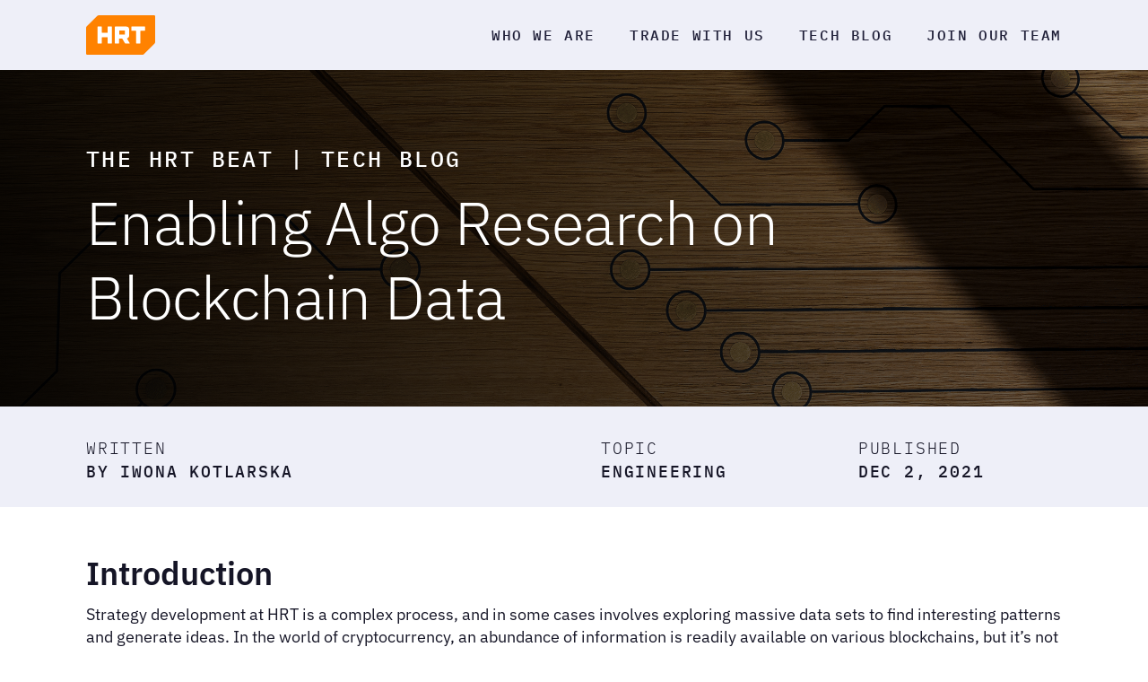

--- FILE ---
content_type: text/html; charset=UTF-8
request_url: https://www.hudsonrivertrading.com/hrtbeat/enabling-algo-research-blockchain/
body_size: 55303
content:
<!DOCTYPE html>
<html lang="en-US">
<head>
	<meta charset="UTF-8" />
<meta http-equiv="X-UA-Compatible" content="IE=edge">
	<link rel="pingback" href="https://www.hudsonrivertrading.com/xmlrpc.php" />

	<script type="text/javascript">
		document.documentElement.className = 'js';
	</script>
	
	<link rel="preconnect" href="https://fonts.gstatic.com" crossorigin /><style id="et-builder-googlefonts-cached-inline">/* Original: https://fonts.googleapis.com/css?family=IBM+Plex+Sans:100,100italic,200,200italic,300,300italic,regular,italic,500,500italic,600,600italic,700,700italic|IBM+Plex+Mono:100,100italic,200,200italic,300,300italic,regular,italic,500,500italic,600,600italic,700,700italic&#038;subset=cyrillic,cyrillic-ext,greek,latin,latin-ext,vietnamese&#038;display=swap *//* User Agent: Mozilla/5.0 (Unknown; Linux x86_64) AppleWebKit/538.1 (KHTML, like Gecko) Safari/538.1 Daum/4.1 */@font-face {font-family: 'IBM Plex Mono';font-style: italic;font-weight: 100;font-display: swap;src: url(https://fonts.gstatic.com/s/ibmplexmono/v20/-F6rfjptAgt5VM-kVkqdyU8n1ioStndl.ttf) format('truetype');}@font-face {font-family: 'IBM Plex Mono';font-style: italic;font-weight: 200;font-display: swap;src: url(https://fonts.gstatic.com/s/ibmplexmono/v20/-F6sfjptAgt5VM-kVkqdyU8n1ioSGlZFhw.ttf) format('truetype');}@font-face {font-family: 'IBM Plex Mono';font-style: italic;font-weight: 300;font-display: swap;src: url(https://fonts.gstatic.com/s/ibmplexmono/v20/-F6sfjptAgt5VM-kVkqdyU8n1ioSflVFhw.ttf) format('truetype');}@font-face {font-family: 'IBM Plex Mono';font-style: italic;font-weight: 400;font-display: swap;src: url(https://fonts.gstatic.com/s/ibmplexmono/v20/-F6pfjptAgt5VM-kVkqdyU8n1ioq0g.ttf) format('truetype');}@font-face {font-family: 'IBM Plex Mono';font-style: italic;font-weight: 500;font-display: swap;src: url(https://fonts.gstatic.com/s/ibmplexmono/v20/-F6sfjptAgt5VM-kVkqdyU8n1ioSJlRFhw.ttf) format('truetype');}@font-face {font-family: 'IBM Plex Mono';font-style: italic;font-weight: 600;font-display: swap;src: url(https://fonts.gstatic.com/s/ibmplexmono/v20/-F6sfjptAgt5VM-kVkqdyU8n1ioSClNFhw.ttf) format('truetype');}@font-face {font-family: 'IBM Plex Mono';font-style: italic;font-weight: 700;font-display: swap;src: url(https://fonts.gstatic.com/s/ibmplexmono/v20/-F6sfjptAgt5VM-kVkqdyU8n1ioSblJFhw.ttf) format('truetype');}@font-face {font-family: 'IBM Plex Mono';font-style: normal;font-weight: 100;font-display: swap;src: url(https://fonts.gstatic.com/s/ibmplexmono/v20/-F6pfjptAgt5VM-kVkqdyU8n3kwq0g.ttf) format('truetype');}@font-face {font-family: 'IBM Plex Mono';font-style: normal;font-weight: 200;font-display: swap;src: url(https://fonts.gstatic.com/s/ibmplexmono/v20/-F6qfjptAgt5VM-kVkqdyU8n3uAL8lc.ttf) format('truetype');}@font-face {font-family: 'IBM Plex Mono';font-style: normal;font-weight: 300;font-display: swap;src: url(https://fonts.gstatic.com/s/ibmplexmono/v20/-F6qfjptAgt5VM-kVkqdyU8n3oQI8lc.ttf) format('truetype');}@font-face {font-family: 'IBM Plex Mono';font-style: normal;font-weight: 400;font-display: swap;src: url(https://fonts.gstatic.com/s/ibmplexmono/v20/-F63fjptAgt5VM-kVkqdyU8n5ig.ttf) format('truetype');}@font-face {font-family: 'IBM Plex Mono';font-style: normal;font-weight: 500;font-display: swap;src: url(https://fonts.gstatic.com/s/ibmplexmono/v20/-F6qfjptAgt5VM-kVkqdyU8n3twJ8lc.ttf) format('truetype');}@font-face {font-family: 'IBM Plex Mono';font-style: normal;font-weight: 600;font-display: swap;src: url(https://fonts.gstatic.com/s/ibmplexmono/v20/-F6qfjptAgt5VM-kVkqdyU8n3vAO8lc.ttf) format('truetype');}@font-face {font-family: 'IBM Plex Mono';font-style: normal;font-weight: 700;font-display: swap;src: url(https://fonts.gstatic.com/s/ibmplexmono/v20/-F6qfjptAgt5VM-kVkqdyU8n3pQP8lc.ttf) format('truetype');}@font-face {font-family: 'IBM Plex Sans';font-style: italic;font-weight: 100;font-stretch: normal;font-display: swap;src: url(https://fonts.gstatic.com/s/ibmplexsans/v23/zYXEKVElMYYaJe8bpLHnCwDKhdTEG46kmUZQCX598fQbM4jw8V78x9OWIhqbQqg9.ttf) format('truetype');}@font-face {font-family: 'IBM Plex Sans';font-style: italic;font-weight: 200;font-stretch: normal;font-display: swap;src: url(https://fonts.gstatic.com/s/ibmplexsans/v23/zYXEKVElMYYaJe8bpLHnCwDKhdTEG46kmUZQCX598fQbM4jw8V78x9OWIhobQ6g9.ttf) format('truetype');}@font-face {font-family: 'IBM Plex Sans';font-style: italic;font-weight: 300;font-stretch: normal;font-display: swap;src: url(https://fonts.gstatic.com/s/ibmplexsans/v23/zYXEKVElMYYaJe8bpLHnCwDKhdTEG46kmUZQCX598fQbM4jw8V78x9OWIhrFQ6g9.ttf) format('truetype');}@font-face {font-family: 'IBM Plex Sans';font-style: italic;font-weight: 400;font-stretch: normal;font-display: swap;src: url(https://fonts.gstatic.com/s/ibmplexsans/v23/zYXEKVElMYYaJe8bpLHnCwDKhdTEG46kmUZQCX598fQbM4jw8V78x9OWIhqbQ6g9.ttf) format('truetype');}@font-face {font-family: 'IBM Plex Sans';font-style: italic;font-weight: 500;font-stretch: normal;font-display: swap;src: url(https://fonts.gstatic.com/s/ibmplexsans/v23/zYXEKVElMYYaJe8bpLHnCwDKhdTEG46kmUZQCX598fQbM4jw8V78x9OWIhqpQ6g9.ttf) format('truetype');}@font-face {font-family: 'IBM Plex Sans';font-style: italic;font-weight: 600;font-stretch: normal;font-display: swap;src: url(https://fonts.gstatic.com/s/ibmplexsans/v23/zYXEKVElMYYaJe8bpLHnCwDKhdTEG46kmUZQCX598fQbM4jw8V78x9OWIhpFRKg9.ttf) format('truetype');}@font-face {font-family: 'IBM Plex Sans';font-style: italic;font-weight: 700;font-stretch: normal;font-display: swap;src: url(https://fonts.gstatic.com/s/ibmplexsans/v23/zYXEKVElMYYaJe8bpLHnCwDKhdTEG46kmUZQCX598fQbM4jw8V78x9OWIhp8RKg9.ttf) format('truetype');}@font-face {font-family: 'IBM Plex Sans';font-style: normal;font-weight: 100;font-stretch: normal;font-display: swap;src: url(https://fonts.gstatic.com/s/ibmplexsans/v23/zYXGKVElMYYaJe8bpLHnCwDKr932-G7dytD-Dmu1swZSAXcomDVmadSD6lhzAA.ttf) format('truetype');}@font-face {font-family: 'IBM Plex Sans';font-style: normal;font-weight: 200;font-stretch: normal;font-display: swap;src: url(https://fonts.gstatic.com/s/ibmplexsans/v23/zYXGKVElMYYaJe8bpLHnCwDKr932-G7dytD-Dmu1swZSAXcomDVmadSDallzAA.ttf) format('truetype');}@font-face {font-family: 'IBM Plex Sans';font-style: normal;font-weight: 300;font-stretch: normal;font-display: swap;src: url(https://fonts.gstatic.com/s/ibmplexsans/v23/zYXGKVElMYYaJe8bpLHnCwDKr932-G7dytD-Dmu1swZSAXcomDVmadSDtFlzAA.ttf) format('truetype');}@font-face {font-family: 'IBM Plex Sans';font-style: normal;font-weight: 400;font-stretch: normal;font-display: swap;src: url(https://fonts.gstatic.com/s/ibmplexsans/v23/zYXGKVElMYYaJe8bpLHnCwDKr932-G7dytD-Dmu1swZSAXcomDVmadSD6llzAA.ttf) format('truetype');}@font-face {font-family: 'IBM Plex Sans';font-style: normal;font-weight: 500;font-stretch: normal;font-display: swap;src: url(https://fonts.gstatic.com/s/ibmplexsans/v23/zYXGKVElMYYaJe8bpLHnCwDKr932-G7dytD-Dmu1swZSAXcomDVmadSD2FlzAA.ttf) format('truetype');}@font-face {font-family: 'IBM Plex Sans';font-style: normal;font-weight: 600;font-stretch: normal;font-display: swap;src: url(https://fonts.gstatic.com/s/ibmplexsans/v23/zYXGKVElMYYaJe8bpLHnCwDKr932-G7dytD-Dmu1swZSAXcomDVmadSDNF5zAA.ttf) format('truetype');}@font-face {font-family: 'IBM Plex Sans';font-style: normal;font-weight: 700;font-stretch: normal;font-display: swap;src: url(https://fonts.gstatic.com/s/ibmplexsans/v23/zYXGKVElMYYaJe8bpLHnCwDKr932-G7dytD-Dmu1swZSAXcomDVmadSDDV5zAA.ttf) format('truetype');}/* User Agent: Mozilla/5.0 (Windows NT 6.1; WOW64; rv:27.0) Gecko/20100101 Firefox/27.0 */@font-face {font-family: 'IBM Plex Mono';font-style: italic;font-weight: 100;font-display: swap;src: url(https://fonts.gstatic.com/l/font?kit=-F6rfjptAgt5VM-kVkqdyU8n1ioStndm&skey=bdef7e0d8d234066&v=v20) format('woff');}@font-face {font-family: 'IBM Plex Mono';font-style: italic;font-weight: 200;font-display: swap;src: url(https://fonts.gstatic.com/l/font?kit=-F6sfjptAgt5VM-kVkqdyU8n1ioSGlZFhA&skey=a4ca622680c01306&v=v20) format('woff');}@font-face {font-family: 'IBM Plex Mono';font-style: italic;font-weight: 300;font-display: swap;src: url(https://fonts.gstatic.com/l/font?kit=-F6sfjptAgt5VM-kVkqdyU8n1ioSflVFhA&skey=eb4f88e13625b245&v=v20) format('woff');}@font-face {font-family: 'IBM Plex Mono';font-style: italic;font-weight: 400;font-display: swap;src: url(https://fonts.gstatic.com/l/font?kit=-F6pfjptAgt5VM-kVkqdyU8n1ioq0Q&skey=55bf1639dd561004&v=v20) format('woff');}@font-face {font-family: 'IBM Plex Mono';font-style: italic;font-weight: 500;font-display: swap;src: url(https://fonts.gstatic.com/l/font?kit=-F6sfjptAgt5VM-kVkqdyU8n1ioSJlRFhA&skey=5f83493eaa121eeb&v=v20) format('woff');}@font-face {font-family: 'IBM Plex Mono';font-style: italic;font-weight: 600;font-display: swap;src: url(https://fonts.gstatic.com/l/font?kit=-F6sfjptAgt5VM-kVkqdyU8n1ioSClNFhA&skey=5297e611ab721fb3&v=v20) format('woff');}@font-face {font-family: 'IBM Plex Mono';font-style: italic;font-weight: 700;font-display: swap;src: url(https://fonts.gstatic.com/l/font?kit=-F6sfjptAgt5VM-kVkqdyU8n1ioSblJFhA&skey=95d3099d54717a9c&v=v20) format('woff');}@font-face {font-family: 'IBM Plex Mono';font-style: normal;font-weight: 100;font-display: swap;src: url(https://fonts.gstatic.com/l/font?kit=-F6pfjptAgt5VM-kVkqdyU8n3kwq0Q&skey=f42408de69b00bc5&v=v20) format('woff');}@font-face {font-family: 'IBM Plex Mono';font-style: normal;font-weight: 200;font-display: swap;src: url(https://fonts.gstatic.com/l/font?kit=-F6qfjptAgt5VM-kVkqdyU8n3uAL8lQ&skey=5566e781ae267163&v=v20) format('woff');}@font-face {font-family: 'IBM Plex Mono';font-style: normal;font-weight: 300;font-display: swap;src: url(https://fonts.gstatic.com/l/font?kit=-F6qfjptAgt5VM-kVkqdyU8n3oQI8lQ&skey=6390758dca949409&v=v20) format('woff');}@font-face {font-family: 'IBM Plex Mono';font-style: normal;font-weight: 400;font-display: swap;src: url(https://fonts.gstatic.com/l/font?kit=-F63fjptAgt5VM-kVkqdyU8n5is&skey=b40c83751ce1954d&v=v20) format('woff');}@font-face {font-family: 'IBM Plex Mono';font-style: normal;font-weight: 500;font-display: swap;src: url(https://fonts.gstatic.com/l/font?kit=-F6qfjptAgt5VM-kVkqdyU8n3twJ8lQ&skey=38b39ff75b2f08ac&v=v20) format('woff');}@font-face {font-family: 'IBM Plex Mono';font-style: normal;font-weight: 600;font-display: swap;src: url(https://fonts.gstatic.com/l/font?kit=-F6qfjptAgt5VM-kVkqdyU8n3vAO8lQ&skey=1e39eeb85b51796&v=v20) format('woff');}@font-face {font-family: 'IBM Plex Mono';font-style: normal;font-weight: 700;font-display: swap;src: url(https://fonts.gstatic.com/l/font?kit=-F6qfjptAgt5VM-kVkqdyU8n3pQP8lQ&skey=bdce5c587d610a04&v=v20) format('woff');}@font-face {font-family: 'IBM Plex Sans';font-style: italic;font-weight: 100;font-stretch: normal;font-display: swap;src: url(https://fonts.gstatic.com/l/font?kit=zYXEKVElMYYaJe8bpLHnCwDKhdTEG46kmUZQCX598fQbM4jw8V78x9OWIhqbQqg-&skey=5c7e10e341e008f&v=v23) format('woff');}@font-face {font-family: 'IBM Plex Sans';font-style: italic;font-weight: 200;font-stretch: normal;font-display: swap;src: url(https://fonts.gstatic.com/l/font?kit=zYXEKVElMYYaJe8bpLHnCwDKhdTEG46kmUZQCX598fQbM4jw8V78x9OWIhobQ6g-&skey=5c7e10e341e008f&v=v23) format('woff');}@font-face {font-family: 'IBM Plex Sans';font-style: italic;font-weight: 300;font-stretch: normal;font-display: swap;src: url(https://fonts.gstatic.com/l/font?kit=zYXEKVElMYYaJe8bpLHnCwDKhdTEG46kmUZQCX598fQbM4jw8V78x9OWIhrFQ6g-&skey=5c7e10e341e008f&v=v23) format('woff');}@font-face {font-family: 'IBM Plex Sans';font-style: italic;font-weight: 400;font-stretch: normal;font-display: swap;src: url(https://fonts.gstatic.com/l/font?kit=zYXEKVElMYYaJe8bpLHnCwDKhdTEG46kmUZQCX598fQbM4jw8V78x9OWIhqbQ6g-&skey=5c7e10e341e008f&v=v23) format('woff');}@font-face {font-family: 'IBM Plex Sans';font-style: italic;font-weight: 500;font-stretch: normal;font-display: swap;src: url(https://fonts.gstatic.com/l/font?kit=zYXEKVElMYYaJe8bpLHnCwDKhdTEG46kmUZQCX598fQbM4jw8V78x9OWIhqpQ6g-&skey=5c7e10e341e008f&v=v23) format('woff');}@font-face {font-family: 'IBM Plex Sans';font-style: italic;font-weight: 600;font-stretch: normal;font-display: swap;src: url(https://fonts.gstatic.com/l/font?kit=zYXEKVElMYYaJe8bpLHnCwDKhdTEG46kmUZQCX598fQbM4jw8V78x9OWIhpFRKg-&skey=5c7e10e341e008f&v=v23) format('woff');}@font-face {font-family: 'IBM Plex Sans';font-style: italic;font-weight: 700;font-stretch: normal;font-display: swap;src: url(https://fonts.gstatic.com/l/font?kit=zYXEKVElMYYaJe8bpLHnCwDKhdTEG46kmUZQCX598fQbM4jw8V78x9OWIhp8RKg-&skey=5c7e10e341e008f&v=v23) format('woff');}@font-face {font-family: 'IBM Plex Sans';font-style: normal;font-weight: 100;font-stretch: normal;font-display: swap;src: url(https://fonts.gstatic.com/l/font?kit=zYXGKVElMYYaJe8bpLHnCwDKr932-G7dytD-Dmu1swZSAXcomDVmadSD6lhzAw&skey=db4d85f0f9937532&v=v23) format('woff');}@font-face {font-family: 'IBM Plex Sans';font-style: normal;font-weight: 200;font-stretch: normal;font-display: swap;src: url(https://fonts.gstatic.com/l/font?kit=zYXGKVElMYYaJe8bpLHnCwDKr932-G7dytD-Dmu1swZSAXcomDVmadSDallzAw&skey=db4d85f0f9937532&v=v23) format('woff');}@font-face {font-family: 'IBM Plex Sans';font-style: normal;font-weight: 300;font-stretch: normal;font-display: swap;src: url(https://fonts.gstatic.com/l/font?kit=zYXGKVElMYYaJe8bpLHnCwDKr932-G7dytD-Dmu1swZSAXcomDVmadSDtFlzAw&skey=db4d85f0f9937532&v=v23) format('woff');}@font-face {font-family: 'IBM Plex Sans';font-style: normal;font-weight: 400;font-stretch: normal;font-display: swap;src: url(https://fonts.gstatic.com/l/font?kit=zYXGKVElMYYaJe8bpLHnCwDKr932-G7dytD-Dmu1swZSAXcomDVmadSD6llzAw&skey=db4d85f0f9937532&v=v23) format('woff');}@font-face {font-family: 'IBM Plex Sans';font-style: normal;font-weight: 500;font-stretch: normal;font-display: swap;src: url(https://fonts.gstatic.com/l/font?kit=zYXGKVElMYYaJe8bpLHnCwDKr932-G7dytD-Dmu1swZSAXcomDVmadSD2FlzAw&skey=db4d85f0f9937532&v=v23) format('woff');}@font-face {font-family: 'IBM Plex Sans';font-style: normal;font-weight: 600;font-stretch: normal;font-display: swap;src: url(https://fonts.gstatic.com/l/font?kit=zYXGKVElMYYaJe8bpLHnCwDKr932-G7dytD-Dmu1swZSAXcomDVmadSDNF5zAw&skey=db4d85f0f9937532&v=v23) format('woff');}@font-face {font-family: 'IBM Plex Sans';font-style: normal;font-weight: 700;font-stretch: normal;font-display: swap;src: url(https://fonts.gstatic.com/l/font?kit=zYXGKVElMYYaJe8bpLHnCwDKr932-G7dytD-Dmu1swZSAXcomDVmadSDDV5zAw&skey=db4d85f0f9937532&v=v23) format('woff');}/* User Agent: Mozilla/5.0 (Windows NT 6.3; rv:39.0) Gecko/20100101 Firefox/39.0 */@font-face {font-family: 'IBM Plex Mono';font-style: italic;font-weight: 100;font-display: swap;src: url(https://fonts.gstatic.com/s/ibmplexmono/v20/-F6rfjptAgt5VM-kVkqdyU8n1ioStndg.woff2) format('woff2');}@font-face {font-family: 'IBM Plex Mono';font-style: italic;font-weight: 200;font-display: swap;src: url(https://fonts.gstatic.com/s/ibmplexmono/v20/-F6sfjptAgt5VM-kVkqdyU8n1ioSGlZFgg.woff2) format('woff2');}@font-face {font-family: 'IBM Plex Mono';font-style: italic;font-weight: 300;font-display: swap;src: url(https://fonts.gstatic.com/s/ibmplexmono/v20/-F6sfjptAgt5VM-kVkqdyU8n1ioSflVFgg.woff2) format('woff2');}@font-face {font-family: 'IBM Plex Mono';font-style: italic;font-weight: 400;font-display: swap;src: url(https://fonts.gstatic.com/s/ibmplexmono/v20/-F6pfjptAgt5VM-kVkqdyU8n1ioq1w.woff2) format('woff2');}@font-face {font-family: 'IBM Plex Mono';font-style: italic;font-weight: 500;font-display: swap;src: url(https://fonts.gstatic.com/s/ibmplexmono/v20/-F6sfjptAgt5VM-kVkqdyU8n1ioSJlRFgg.woff2) format('woff2');}@font-face {font-family: 'IBM Plex Mono';font-style: italic;font-weight: 600;font-display: swap;src: url(https://fonts.gstatic.com/s/ibmplexmono/v20/-F6sfjptAgt5VM-kVkqdyU8n1ioSClNFgg.woff2) format('woff2');}@font-face {font-family: 'IBM Plex Mono';font-style: italic;font-weight: 700;font-display: swap;src: url(https://fonts.gstatic.com/s/ibmplexmono/v20/-F6sfjptAgt5VM-kVkqdyU8n1ioSblJFgg.woff2) format('woff2');}@font-face {font-family: 'IBM Plex Mono';font-style: normal;font-weight: 100;font-display: swap;src: url(https://fonts.gstatic.com/s/ibmplexmono/v20/-F6pfjptAgt5VM-kVkqdyU8n3kwq1w.woff2) format('woff2');}@font-face {font-family: 'IBM Plex Mono';font-style: normal;font-weight: 200;font-display: swap;src: url(https://fonts.gstatic.com/s/ibmplexmono/v20/-F6qfjptAgt5VM-kVkqdyU8n3uAL8lI.woff2) format('woff2');}@font-face {font-family: 'IBM Plex Mono';font-style: normal;font-weight: 300;font-display: swap;src: url(https://fonts.gstatic.com/s/ibmplexmono/v20/-F6qfjptAgt5VM-kVkqdyU8n3oQI8lI.woff2) format('woff2');}@font-face {font-family: 'IBM Plex Mono';font-style: normal;font-weight: 400;font-display: swap;src: url(https://fonts.gstatic.com/s/ibmplexmono/v20/-F63fjptAgt5VM-kVkqdyU8n5i0.woff2) format('woff2');}@font-face {font-family: 'IBM Plex Mono';font-style: normal;font-weight: 500;font-display: swap;src: url(https://fonts.gstatic.com/s/ibmplexmono/v20/-F6qfjptAgt5VM-kVkqdyU8n3twJ8lI.woff2) format('woff2');}@font-face {font-family: 'IBM Plex Mono';font-style: normal;font-weight: 600;font-display: swap;src: url(https://fonts.gstatic.com/s/ibmplexmono/v20/-F6qfjptAgt5VM-kVkqdyU8n3vAO8lI.woff2) format('woff2');}@font-face {font-family: 'IBM Plex Mono';font-style: normal;font-weight: 700;font-display: swap;src: url(https://fonts.gstatic.com/s/ibmplexmono/v20/-F6qfjptAgt5VM-kVkqdyU8n3pQP8lI.woff2) format('woff2');}@font-face {font-family: 'IBM Plex Sans';font-style: italic;font-weight: 100;font-stretch: normal;font-display: swap;src: url(https://fonts.gstatic.com/s/ibmplexsans/v23/zYXEKVElMYYaJe8bpLHnCwDKhdTEG46kmUZQCX598fQbM4jw8V78x9OWIhqbQqg4.woff2) format('woff2');}@font-face {font-family: 'IBM Plex Sans';font-style: italic;font-weight: 200;font-stretch: normal;font-display: swap;src: url(https://fonts.gstatic.com/s/ibmplexsans/v23/zYXEKVElMYYaJe8bpLHnCwDKhdTEG46kmUZQCX598fQbM4jw8V78x9OWIhobQ6g4.woff2) format('woff2');}@font-face {font-family: 'IBM Plex Sans';font-style: italic;font-weight: 300;font-stretch: normal;font-display: swap;src: url(https://fonts.gstatic.com/s/ibmplexsans/v23/zYXEKVElMYYaJe8bpLHnCwDKhdTEG46kmUZQCX598fQbM4jw8V78x9OWIhrFQ6g4.woff2) format('woff2');}@font-face {font-family: 'IBM Plex Sans';font-style: italic;font-weight: 400;font-stretch: normal;font-display: swap;src: url(https://fonts.gstatic.com/s/ibmplexsans/v23/zYXEKVElMYYaJe8bpLHnCwDKhdTEG46kmUZQCX598fQbM4jw8V78x9OWIhqbQ6g4.woff2) format('woff2');}@font-face {font-family: 'IBM Plex Sans';font-style: italic;font-weight: 500;font-stretch: normal;font-display: swap;src: url(https://fonts.gstatic.com/s/ibmplexsans/v23/zYXEKVElMYYaJe8bpLHnCwDKhdTEG46kmUZQCX598fQbM4jw8V78x9OWIhqpQ6g4.woff2) format('woff2');}@font-face {font-family: 'IBM Plex Sans';font-style: italic;font-weight: 600;font-stretch: normal;font-display: swap;src: url(https://fonts.gstatic.com/s/ibmplexsans/v23/zYXEKVElMYYaJe8bpLHnCwDKhdTEG46kmUZQCX598fQbM4jw8V78x9OWIhpFRKg4.woff2) format('woff2');}@font-face {font-family: 'IBM Plex Sans';font-style: italic;font-weight: 700;font-stretch: normal;font-display: swap;src: url(https://fonts.gstatic.com/s/ibmplexsans/v23/zYXEKVElMYYaJe8bpLHnCwDKhdTEG46kmUZQCX598fQbM4jw8V78x9OWIhp8RKg4.woff2) format('woff2');}@font-face {font-family: 'IBM Plex Sans';font-style: normal;font-weight: 100;font-stretch: normal;font-display: swap;src: url(https://fonts.gstatic.com/s/ibmplexsans/v23/zYXGKVElMYYaJe8bpLHnCwDKr932-G7dytD-Dmu1swZSAXcomDVmadSD6lhzBQ.woff2) format('woff2');}@font-face {font-family: 'IBM Plex Sans';font-style: normal;font-weight: 200;font-stretch: normal;font-display: swap;src: url(https://fonts.gstatic.com/s/ibmplexsans/v23/zYXGKVElMYYaJe8bpLHnCwDKr932-G7dytD-Dmu1swZSAXcomDVmadSDallzBQ.woff2) format('woff2');}@font-face {font-family: 'IBM Plex Sans';font-style: normal;font-weight: 300;font-stretch: normal;font-display: swap;src: url(https://fonts.gstatic.com/s/ibmplexsans/v23/zYXGKVElMYYaJe8bpLHnCwDKr932-G7dytD-Dmu1swZSAXcomDVmadSDtFlzBQ.woff2) format('woff2');}@font-face {font-family: 'IBM Plex Sans';font-style: normal;font-weight: 400;font-stretch: normal;font-display: swap;src: url(https://fonts.gstatic.com/s/ibmplexsans/v23/zYXGKVElMYYaJe8bpLHnCwDKr932-G7dytD-Dmu1swZSAXcomDVmadSD6llzBQ.woff2) format('woff2');}@font-face {font-family: 'IBM Plex Sans';font-style: normal;font-weight: 500;font-stretch: normal;font-display: swap;src: url(https://fonts.gstatic.com/s/ibmplexsans/v23/zYXGKVElMYYaJe8bpLHnCwDKr932-G7dytD-Dmu1swZSAXcomDVmadSD2FlzBQ.woff2) format('woff2');}@font-face {font-family: 'IBM Plex Sans';font-style: normal;font-weight: 600;font-stretch: normal;font-display: swap;src: url(https://fonts.gstatic.com/s/ibmplexsans/v23/zYXGKVElMYYaJe8bpLHnCwDKr932-G7dytD-Dmu1swZSAXcomDVmadSDNF5zBQ.woff2) format('woff2');}@font-face {font-family: 'IBM Plex Sans';font-style: normal;font-weight: 700;font-stretch: normal;font-display: swap;src: url(https://fonts.gstatic.com/s/ibmplexsans/v23/zYXGKVElMYYaJe8bpLHnCwDKr932-G7dytD-Dmu1swZSAXcomDVmadSDDV5zBQ.woff2) format('woff2');}</style><meta name='robots' content='index, follow, max-image-preview:large, max-snippet:-1, max-video-preview:-1' />

<!-- Google Tag Manager for WordPress by gtm4wp.com -->
<script data-cfasync="false" data-pagespeed-no-defer>
	var gtm4wp_datalayer_name = "dataLayer";
	var dataLayer = dataLayer || [];
</script>
<!-- End Google Tag Manager for WordPress by gtm4wp.com --><script type="text/javascript">
			let jqueryParams=[],jQuery=function(r){return jqueryParams=[...jqueryParams,r],jQuery},$=function(r){return jqueryParams=[...jqueryParams,r],$};window.jQuery=jQuery,window.$=jQuery;let customHeadScripts=!1;jQuery.fn=jQuery.prototype={},$.fn=jQuery.prototype={},jQuery.noConflict=function(r){if(window.jQuery)return jQuery=window.jQuery,$=window.jQuery,customHeadScripts=!0,jQuery.noConflict},jQuery.ready=function(r){jqueryParams=[...jqueryParams,r]},$.ready=function(r){jqueryParams=[...jqueryParams,r]},jQuery.load=function(r){jqueryParams=[...jqueryParams,r]},$.load=function(r){jqueryParams=[...jqueryParams,r]},jQuery.fn.ready=function(r){jqueryParams=[...jqueryParams,r]},$.fn.ready=function(r){jqueryParams=[...jqueryParams,r]};</script>
	<!-- This site is optimized with the Yoast SEO Premium plugin v26.8 (Yoast SEO v26.8) - https://yoast.com/product/yoast-seo-premium-wordpress/ -->
	<title>Enabling Algo Research on Blockchain Data | Hudson River Trading</title>
	<meta name="description" content="Strategy development at HRT is a complex process, and in some cases involves exploring massive data sets to find interesting patterns and generate ideas. In the world of cryptocurrency, an abundance of information is readily available on various blockchains, but it’s not easy to perform analytical research on this data. Iwona Kotlarska, a Summer 2021 HRT Core intern, helped HRT tackle this problem for Ethereum data by structuring it into a format that could be queried using a distributed query engine. This engine supports conventional SQL-like queries, which provide an interface suited to analytical research.Our intern experience involves direct exposure to real-world engineering problems, which often involve practical challenges that require creativity and persistence to tackle, and this was no exception. Iwona exemplified those qualities on her road to a successful and useful project – here’s her story of her experience." />
	<link rel="canonical" href="https://www.hudsonrivertrading.com/hrtbeat/enabling-algo-research-blockchain/" />
	<meta property="og:locale" content="en_US" />
	<meta property="og:type" content="article" />
	<meta property="og:title" content="Enabling Algo Research on Blockchain Data" />
	<meta property="og:description" content="Strategy development at HRT is a complex process, and in some cases involves exploring massive data sets to find interesting patterns and generate ideas. In the world of cryptocurrency, an abundance of information is readily available on various blockchains, but it’s not easy to perform analytical research on this data. Iwona Kotlarska, a Summer 2021 HRT Core intern, helped HRT tackle this problem for Ethereum data by structuring it into a format that could be queried using a distributed query engine. This engine supports conventional SQL-like queries, which provide an interface suited to analytical research.Our intern experience involves direct exposure to real-world engineering problems, which often involve practical challenges that require creativity and persistence to tackle, and this was no exception. Iwona exemplified those qualities on her road to a successful and useful project – here’s her story of her experience." />
	<meta property="og:url" content="https://www.hudsonrivertrading.com/hrtbeat/enabling-algo-research-blockchain/" />
	<meta property="og:site_name" content="Hudson River Trading" />
	<meta property="article:publisher" content="https://www.facebook.com/hudsonrivertrading" />
	<meta property="article:published_time" content="2021-12-02T16:59:15+00:00" />
	<meta property="article:modified_time" content="2024-06-11T21:34:15+00:00" />
	<meta property="og:image" content="https://www.hudsonrivertrading.com/wp-content/uploads/2024/02/Enabling-Algo-Research-on-Blockchain-Data-Share-Card-jpg.webp" />
	<meta property="og:image:width" content="2560" />
	<meta property="og:image:height" content="1440" />
	<meta property="og:image:type" content="image/jpeg" />
	<meta name="author" content="wordpressadmin" />
	<meta name="twitter:card" content="summary_large_image" />
	<meta name="twitter:description" content="Strategy development at HRT is a complex process, and in some cases involves exploring massive data sets to find interesting patterns and generate ideas. In the world of cryptocurrency, an abundance of information is readily available on various blockchains, but it’s not easy to perform analytical research on this data. Iwona Kotlarska, a Summer 2021 HRT Core intern, helped HRT tackle this problem for Ethereum data by structuring it into a format that could be queried using a distributed query engine. This engine supports conventional SQL-like queries, which provide an interface suited to analytical research.Our intern experience involves direct exposure to real-world engineering problems, which often involve practical challenges that require creativity and persistence to tackle, and this was no exception. Iwona exemplified those qualities on her road to a successful and useful project – here’s her story of her experience." />
	<meta name="twitter:creator" content="@wehrtyou" />
	<meta name="twitter:site" content="@wehrtyou" />
	<meta name="twitter:label1" content="Written by" />
	<meta name="twitter:data1" content="Iwona Kotlarska" />
	<meta name="twitter:label2" content="Est. reading time" />
	<meta name="twitter:data2" content="10 minutes" />
	<script type="application/ld+json" class="yoast-schema-graph">{"@context":"https://schema.org","@graph":[{"@type":"TechArticle","@id":"https://www.hudsonrivertrading.com/hrtbeat/enabling-algo-research-blockchain/#article","isPartOf":{"@id":"https://www.hudsonrivertrading.com/hrtbeat/enabling-algo-research-blockchain/"},"author":{"name":"wordpressadmin","@id":"https://www.hudsonrivertrading.com/#/schema/person/011c383f6a9aefd2874e6c2970b01c9c"},"headline":"Enabling Algo Research on Blockchain Data","datePublished":"2021-12-02T16:59:15+00:00","dateModified":"2024-06-11T21:34:15+00:00","mainEntityOfPage":{"@id":"https://www.hudsonrivertrading.com/hrtbeat/enabling-algo-research-blockchain/"},"wordCount":2176,"commentCount":0,"publisher":{"@id":"https://www.hudsonrivertrading.com/#organization"},"image":{"@id":"https://www.hudsonrivertrading.com/hrtbeat/enabling-algo-research-blockchain/#primaryimage"},"thumbnailUrl":"https://www.hudsonrivertrading.com/wp-content/uploads/2021/12/0063-5DA_2145.png","articleSection":["Engineering"],"inLanguage":"en-US","potentialAction":[{"@type":"CommentAction","name":"Comment","target":["https://www.hudsonrivertrading.com/hrtbeat/enabling-algo-research-blockchain/#respond"]}]},{"@type":"WebPage","@id":"https://www.hudsonrivertrading.com/hrtbeat/enabling-algo-research-blockchain/","url":"https://www.hudsonrivertrading.com/hrtbeat/enabling-algo-research-blockchain/","name":"Enabling Algo Research on Blockchain Data | Hudson River Trading","isPartOf":{"@id":"https://www.hudsonrivertrading.com/#website"},"primaryImageOfPage":{"@id":"https://www.hudsonrivertrading.com/hrtbeat/enabling-algo-research-blockchain/#primaryimage"},"image":{"@id":"https://www.hudsonrivertrading.com/hrtbeat/enabling-algo-research-blockchain/#primaryimage"},"thumbnailUrl":"https://www.hudsonrivertrading.com/wp-content/uploads/2021/12/0063-5DA_2145.png","datePublished":"2021-12-02T16:59:15+00:00","dateModified":"2024-06-11T21:34:15+00:00","description":"Strategy development at HRT is a complex process, and in some cases involves exploring massive data sets to find interesting patterns and generate ideas. In the world of cryptocurrency, an abundance of information is readily available on various blockchains, but it’s not easy to perform analytical research on this data. Iwona Kotlarska, a Summer 2021 HRT Core intern, helped HRT tackle this problem for Ethereum data by structuring it into a format that could be queried using a distributed query engine. This engine supports conventional SQL-like queries, which provide an interface suited to analytical research.Our intern experience involves direct exposure to real-world engineering problems, which often involve practical challenges that require creativity and persistence to tackle, and this was no exception. Iwona exemplified those qualities on her road to a successful and useful project – here’s her story of her experience.","breadcrumb":{"@id":"https://www.hudsonrivertrading.com/hrtbeat/enabling-algo-research-blockchain/#breadcrumb"},"inLanguage":"en-US","potentialAction":[{"@type":"ReadAction","target":["https://www.hudsonrivertrading.com/hrtbeat/enabling-algo-research-blockchain/"]}]},{"@type":"ImageObject","inLanguage":"en-US","@id":"https://www.hudsonrivertrading.com/hrtbeat/enabling-algo-research-blockchain/#primaryimage","url":"https://www.hudsonrivertrading.com/wp-content/uploads/2021/12/0063-5DA_2145.png","contentUrl":"https://www.hudsonrivertrading.com/wp-content/uploads/2021/12/0063-5DA_2145.png","width":2400,"height":1600},{"@type":"BreadcrumbList","@id":"https://www.hudsonrivertrading.com/hrtbeat/enabling-algo-research-blockchain/#breadcrumb","itemListElement":[{"@type":"ListItem","position":1,"name":"Home","item":"https://www.hudsonrivertrading.com/"},{"@type":"ListItem","position":2,"name":"Enabling Algo Research on Blockchain Data"}]},{"@type":"WebSite","@id":"https://www.hudsonrivertrading.com/#website","url":"https://www.hudsonrivertrading.com/","name":"Hudson River Trading","description":"HRT is a multi-asset class quantitative trading firm that provides liquidity on global markets and directly to our clients.","publisher":{"@id":"https://www.hudsonrivertrading.com/#organization"},"alternateName":"HRT","potentialAction":[{"@type":"SearchAction","target":{"@type":"EntryPoint","urlTemplate":"https://www.hudsonrivertrading.com/?s={search_term_string}"},"query-input":{"@type":"PropertyValueSpecification","valueRequired":true,"valueName":"search_term_string"}}],"inLanguage":"en-US"},{"@type":"Organization","@id":"https://www.hudsonrivertrading.com/#organization","name":"Hudson River Trading","alternateName":"HRT","url":"https://www.hudsonrivertrading.com/","logo":{"@type":"ImageObject","inLanguage":"en-US","@id":"https://www.hudsonrivertrading.com/#/schema/logo/image/","url":"https://www.hudsonrivertrading.com/wp-content/uploads/2025/05/HRT-Social-Sharing-2025-05.png","contentUrl":"https://www.hudsonrivertrading.com/wp-content/uploads/2025/05/HRT-Social-Sharing-2025-05.png","width":1200,"height":675,"caption":"Hudson River Trading"},"image":{"@id":"https://www.hudsonrivertrading.com/#/schema/logo/image/"},"sameAs":["https://www.facebook.com/hudsonrivertrading","https://x.com/wehrtyou","https://www.instagram.com/hudsonrivertrading/","https://www.linkedin.com/company/hudson-river-trading","https://www.youtube.com/@Hudson-River-Trading"],"description":"Hudson River Trading is a multi-asset class quantitative trading firm that provides liquidity on global markets and directly to our clients.","email":"info@hudson-trading.com","telephone":"[212] 293-1444","legalName":"Hudson River Trading LLC","foundingDate":"2002-01-01","numberOfEmployees":{"@type":"QuantitativeValue","minValue":"501","maxValue":"1000"},"publishingPrinciples":"https://www.hudsonrivertrading.com/hrtbeat/","ownershipFundingInfo":"https://www.hudsonrivertrading.com/about/","actionableFeedbackPolicy":"https://www.hudsonrivertrading.com/disclosures/","correctionsPolicy":"https://www.hudsonrivertrading.com/social-media-community-guidelines/","ethicsPolicy":"https://www.hudsonrivertrading.com/disclosures/","diversityPolicy":"https://www.hudsonrivertrading.com/deib/","diversityStaffingReport":"https://www.hudsonrivertrading.com/deib/"},{"@type":"Person","@id":"https://www.hudsonrivertrading.com/#/schema/person/011c383f6a9aefd2874e6c2970b01c9c","name":"wordpressadmin","image":{"@type":"ImageObject","inLanguage":"en-US","@id":"https://www.hudsonrivertrading.com/#/schema/person/image/","url":"https://secure.gravatar.com/avatar/10b564c01eb1b913991feb1f94e88adb60ad3d905798ef104e3b3ba4a0820ce9?s=96&d=retro&r=g","contentUrl":"https://secure.gravatar.com/avatar/10b564c01eb1b913991feb1f94e88adb60ad3d905798ef104e3b3ba4a0820ce9?s=96&d=retro&r=g","caption":"wordpressadmin"}}]}</script>
	<!-- / Yoast SEO Premium plugin. -->


<meta content="HRT Divi v3.0 v.3.0" name="generator"/><link rel='stylesheet' id='gforms_reset_css-css' href='https://www.hudsonrivertrading.com/wp-content/plugins/gravityforms/legacy/css/formreset.min.css?ver=2.9.26' type='text/css' media='all' />
<link rel='stylesheet' id='gforms_formsmain_css-css' href='https://www.hudsonrivertrading.com/wp-content/plugins/gravityforms/legacy/css/formsmain.min.css?ver=2.9.26' type='text/css' media='all' />
<link rel='stylesheet' id='gforms_ready_class_css-css' href='https://www.hudsonrivertrading.com/wp-content/plugins/gravityforms/legacy/css/readyclass.min.css?ver=2.9.26' type='text/css' media='all' />
<link rel='stylesheet' id='gforms_browsers_css-css' href='https://www.hudsonrivertrading.com/wp-content/plugins/gravityforms/legacy/css/browsers.min.css?ver=2.9.26' type='text/css' media='all' />
<link rel='stylesheet' id='gform_basic-css' href='https://www.hudsonrivertrading.com/wp-content/plugins/gravityforms/assets/css/dist/basic.min.css?ver=2.9.26' type='text/css' media='all' />
<link rel='stylesheet' id='gform_theme_components-css' href='https://www.hudsonrivertrading.com/wp-content/plugins/gravityforms/assets/css/dist/theme-components.min.css?ver=2.9.26' type='text/css' media='all' />
<link rel='stylesheet' id='gform_theme-css' href='https://www.hudsonrivertrading.com/wp-content/plugins/gravityforms/assets/css/dist/theme.min.css?ver=2.9.26' type='text/css' media='all' />
<style id='wp-block-library-inline-css' type='text/css'>
:root{--wp-block-synced-color:#7a00df;--wp-block-synced-color--rgb:122,0,223;--wp-bound-block-color:var(--wp-block-synced-color);--wp-editor-canvas-background:#ddd;--wp-admin-theme-color:#007cba;--wp-admin-theme-color--rgb:0,124,186;--wp-admin-theme-color-darker-10:#006ba1;--wp-admin-theme-color-darker-10--rgb:0,107,160.5;--wp-admin-theme-color-darker-20:#005a87;--wp-admin-theme-color-darker-20--rgb:0,90,135;--wp-admin-border-width-focus:2px}@media (min-resolution:192dpi){:root{--wp-admin-border-width-focus:1.5px}}.wp-element-button{cursor:pointer}:root .has-very-light-gray-background-color{background-color:#eee}:root .has-very-dark-gray-background-color{background-color:#313131}:root .has-very-light-gray-color{color:#eee}:root .has-very-dark-gray-color{color:#313131}:root .has-vivid-green-cyan-to-vivid-cyan-blue-gradient-background{background:linear-gradient(135deg,#00d084,#0693e3)}:root .has-purple-crush-gradient-background{background:linear-gradient(135deg,#34e2e4,#4721fb 50%,#ab1dfe)}:root .has-hazy-dawn-gradient-background{background:linear-gradient(135deg,#faaca8,#dad0ec)}:root .has-subdued-olive-gradient-background{background:linear-gradient(135deg,#fafae1,#67a671)}:root .has-atomic-cream-gradient-background{background:linear-gradient(135deg,#fdd79a,#004a59)}:root .has-nightshade-gradient-background{background:linear-gradient(135deg,#330968,#31cdcf)}:root .has-midnight-gradient-background{background:linear-gradient(135deg,#020381,#2874fc)}:root{--wp--preset--font-size--normal:16px;--wp--preset--font-size--huge:42px}.has-regular-font-size{font-size:1em}.has-larger-font-size{font-size:2.625em}.has-normal-font-size{font-size:var(--wp--preset--font-size--normal)}.has-huge-font-size{font-size:var(--wp--preset--font-size--huge)}.has-text-align-center{text-align:center}.has-text-align-left{text-align:left}.has-text-align-right{text-align:right}.has-fit-text{white-space:nowrap!important}#end-resizable-editor-section{display:none}.aligncenter{clear:both}.items-justified-left{justify-content:flex-start}.items-justified-center{justify-content:center}.items-justified-right{justify-content:flex-end}.items-justified-space-between{justify-content:space-between}.screen-reader-text{border:0;clip-path:inset(50%);height:1px;margin:-1px;overflow:hidden;padding:0;position:absolute;width:1px;word-wrap:normal!important}.screen-reader-text:focus{background-color:#ddd;clip-path:none;color:#444;display:block;font-size:1em;height:auto;left:5px;line-height:normal;padding:15px 23px 14px;text-decoration:none;top:5px;width:auto;z-index:100000}html :where(.has-border-color){border-style:solid}html :where([style*=border-top-color]){border-top-style:solid}html :where([style*=border-right-color]){border-right-style:solid}html :where([style*=border-bottom-color]){border-bottom-style:solid}html :where([style*=border-left-color]){border-left-style:solid}html :where([style*=border-width]){border-style:solid}html :where([style*=border-top-width]){border-top-style:solid}html :where([style*=border-right-width]){border-right-style:solid}html :where([style*=border-bottom-width]){border-bottom-style:solid}html :where([style*=border-left-width]){border-left-style:solid}html :where(img[class*=wp-image-]){height:auto;max-width:100%}:where(figure){margin:0 0 1em}html :where(.is-position-sticky){--wp-admin--admin-bar--position-offset:var(--wp-admin--admin-bar--height,0px)}@media screen and (max-width:600px){html :where(.is-position-sticky){--wp-admin--admin-bar--position-offset:0px}}

/*# sourceURL=wp-block-library-inline-css */
</style><style id='wp-block-heading-inline-css' type='text/css'>
h1:where(.wp-block-heading).has-background,h2:where(.wp-block-heading).has-background,h3:where(.wp-block-heading).has-background,h4:where(.wp-block-heading).has-background,h5:where(.wp-block-heading).has-background,h6:where(.wp-block-heading).has-background{padding:1.25em 2.375em}h1.has-text-align-left[style*=writing-mode]:where([style*=vertical-lr]),h1.has-text-align-right[style*=writing-mode]:where([style*=vertical-rl]),h2.has-text-align-left[style*=writing-mode]:where([style*=vertical-lr]),h2.has-text-align-right[style*=writing-mode]:where([style*=vertical-rl]),h3.has-text-align-left[style*=writing-mode]:where([style*=vertical-lr]),h3.has-text-align-right[style*=writing-mode]:where([style*=vertical-rl]),h4.has-text-align-left[style*=writing-mode]:where([style*=vertical-lr]),h4.has-text-align-right[style*=writing-mode]:where([style*=vertical-rl]),h5.has-text-align-left[style*=writing-mode]:where([style*=vertical-lr]),h5.has-text-align-right[style*=writing-mode]:where([style*=vertical-rl]),h6.has-text-align-left[style*=writing-mode]:where([style*=vertical-lr]),h6.has-text-align-right[style*=writing-mode]:where([style*=vertical-rl]){rotate:180deg}
/*# sourceURL=https://www.hudsonrivertrading.com/wp-includes/blocks/heading/style.min.css */
</style>
<style id='wp-block-paragraph-inline-css' type='text/css'>
.is-small-text{font-size:.875em}.is-regular-text{font-size:1em}.is-large-text{font-size:2.25em}.is-larger-text{font-size:3em}.has-drop-cap:not(:focus):first-letter{float:left;font-size:8.4em;font-style:normal;font-weight:100;line-height:.68;margin:.05em .1em 0 0;text-transform:uppercase}body.rtl .has-drop-cap:not(:focus):first-letter{float:none;margin-left:.1em}p.has-drop-cap.has-background{overflow:hidden}:root :where(p.has-background){padding:1.25em 2.375em}:where(p.has-text-color:not(.has-link-color)) a{color:inherit}p.has-text-align-left[style*="writing-mode:vertical-lr"],p.has-text-align-right[style*="writing-mode:vertical-rl"]{rotate:180deg}
/*# sourceURL=https://www.hudsonrivertrading.com/wp-includes/blocks/paragraph/style.min.css */
</style>
<style id='wp-block-quote-inline-css' type='text/css'>
.wp-block-quote{box-sizing:border-box;overflow-wrap:break-word}.wp-block-quote.is-large:where(:not(.is-style-plain)),.wp-block-quote.is-style-large:where(:not(.is-style-plain)){margin-bottom:1em;padding:0 1em}.wp-block-quote.is-large:where(:not(.is-style-plain)) p,.wp-block-quote.is-style-large:where(:not(.is-style-plain)) p{font-size:1.5em;font-style:italic;line-height:1.6}.wp-block-quote.is-large:where(:not(.is-style-plain)) cite,.wp-block-quote.is-large:where(:not(.is-style-plain)) footer,.wp-block-quote.is-style-large:where(:not(.is-style-plain)) cite,.wp-block-quote.is-style-large:where(:not(.is-style-plain)) footer{font-size:1.125em;text-align:right}.wp-block-quote>cite{display:block}
/*# sourceURL=https://www.hudsonrivertrading.com/wp-includes/blocks/quote/style.min.css */
</style>
<style id='wp-block-quote-theme-inline-css' type='text/css'>
.wp-block-quote{border-left:.25em solid;margin:0 0 1.75em;padding-left:1em}.wp-block-quote cite,.wp-block-quote footer{color:currentColor;font-size:.8125em;font-style:normal;position:relative}.wp-block-quote:where(.has-text-align-right){border-left:none;border-right:.25em solid;padding-left:0;padding-right:1em}.wp-block-quote:where(.has-text-align-center){border:none;padding-left:0}.wp-block-quote.is-large,.wp-block-quote.is-style-large,.wp-block-quote:where(.is-style-plain){border:none}
/*# sourceURL=https://www.hudsonrivertrading.com/wp-includes/blocks/quote/theme.min.css */
</style>
<style id='kevinbatdorf-code-block-pro-style-inline-css' type='text/css'>
.wp-block-kevinbatdorf-code-block-pro{direction:ltr!important;font-family:ui-monospace,SFMono-Regular,Menlo,Monaco,Consolas,monospace;-webkit-text-size-adjust:100%!important;box-sizing:border-box!important;position:relative!important}.wp-block-kevinbatdorf-code-block-pro *{box-sizing:border-box!important}.wp-block-kevinbatdorf-code-block-pro pre,.wp-block-kevinbatdorf-code-block-pro pre *{font-size:inherit!important;line-height:inherit!important}.wp-block-kevinbatdorf-code-block-pro:not(.code-block-pro-editor) pre{background-image:none!important;border:0!important;border-radius:0!important;border-style:none!important;border-width:0!important;color:inherit!important;font-family:inherit!important;margin:0!important;overflow:auto!important;overflow-wrap:normal!important;padding:16px 0 16px 16px!important;text-align:left!important;white-space:pre!important;--tw-shadow:0 0 #0000;--tw-shadow-colored:0 0 #0000;box-shadow:var(--tw-ring-offset-shadow,0 0 #0000),var(--tw-ring-shadow,0 0 #0000),var(--tw-shadow)!important;outline:2px solid transparent!important;outline-offset:2px!important}.wp-block-kevinbatdorf-code-block-pro:not(.code-block-pro-editor) pre:focus-visible{outline-color:inherit!important}.wp-block-kevinbatdorf-code-block-pro.padding-disabled:not(.code-block-pro-editor) pre{padding:0!important}.wp-block-kevinbatdorf-code-block-pro.padding-bottom-disabled pre{padding-bottom:0!important}.wp-block-kevinbatdorf-code-block-pro:not(.code-block-pro-editor) pre code{background:none!important;background-color:transparent!important;border:0!important;border-radius:0!important;border-style:none!important;border-width:0!important;color:inherit!important;display:block!important;font-family:inherit!important;margin:0!important;overflow-wrap:normal!important;padding:0!important;text-align:left!important;white-space:pre!important;width:100%!important;--tw-shadow:0 0 #0000;--tw-shadow-colored:0 0 #0000;box-shadow:var(--tw-ring-offset-shadow,0 0 #0000),var(--tw-ring-shadow,0 0 #0000),var(--tw-shadow)!important}.wp-block-kevinbatdorf-code-block-pro:not(.code-block-pro-editor) pre code .line{display:inline-block!important;min-width:var(--cbp-block-width,100%)!important;vertical-align:top!important}.wp-block-kevinbatdorf-code-block-pro.cbp-has-line-numbers:not(.code-block-pro-editor) pre code .line{padding-left:calc(12px + var(--cbp-line-number-width, auto))!important}.wp-block-kevinbatdorf-code-block-pro.cbp-has-line-numbers:not(.code-block-pro-editor) pre code{counter-increment:step calc(var(--cbp-line-number-start, 1) - 1)!important;counter-reset:step!important}.wp-block-kevinbatdorf-code-block-pro pre code .line{position:relative!important}.wp-block-kevinbatdorf-code-block-pro:not(.code-block-pro-editor) pre code .line:before{content:""!important;display:inline-block!important}.wp-block-kevinbatdorf-code-block-pro.cbp-has-line-numbers:not(.code-block-pro-editor) pre code .line:not(.cbp-line-number-disabled):before{color:var(--cbp-line-number-color,#999)!important;content:counter(step)!important;counter-increment:step!important;left:0!important;opacity:.5!important;position:absolute!important;text-align:right!important;transition-duration:.5s!important;transition-property:opacity!important;transition-timing-function:cubic-bezier(.4,0,.2,1)!important;-webkit-user-select:none!important;-moz-user-select:none!important;user-select:none!important;width:var(--cbp-line-number-width,auto)!important}.wp-block-kevinbatdorf-code-block-pro.cbp-highlight-hover .line{min-height:var(--cbp-block-height,100%)!important}.wp-block-kevinbatdorf-code-block-pro .line.cbp-line-highlight .cbp-line-highlighter,.wp-block-kevinbatdorf-code-block-pro .line.cbp-no-blur:hover .cbp-line-highlighter,.wp-block-kevinbatdorf-code-block-pro.cbp-highlight-hover:not(.cbp-blur-enabled:not(.cbp-unblur-on-hover)) .line:hover .cbp-line-highlighter{background:var(--cbp-line-highlight-color,rgb(14 165 233/.2))!important;left:-16px!important;min-height:var(--cbp-block-height,100%)!important;min-width:calc(var(--cbp-block-width, 100%) + 16px)!important;pointer-events:none!important;position:absolute!important;top:0!important;width:100%!important}[data-code-block-pro-font-family="Code-Pro-Comic-Mono.ttf"].wp-block-kevinbatdorf-code-block-pro .line.cbp-line-highlight .cbp-line-highlighter,[data-code-block-pro-font-family="Code-Pro-Comic-Mono.ttf"].wp-block-kevinbatdorf-code-block-pro .line.cbp-no-blur:hover .cbp-line-highlighter,[data-code-block-pro-font-family="Code-Pro-Comic-Mono.ttf"].wp-block-kevinbatdorf-code-block-pro.cbp-highlight-hover:not(.cbp-blur-enabled:not(.cbp-unblur-on-hover)) .line:hover .cbp-line-highlighter{top:-.125rem!important}[data-code-block-pro-font-family=Code-Pro-Fira-Code].wp-block-kevinbatdorf-code-block-pro .line.cbp-line-highlight .cbp-line-highlighter,[data-code-block-pro-font-family=Code-Pro-Fira-Code].wp-block-kevinbatdorf-code-block-pro .line.cbp-no-blur:hover .cbp-line-highlighter,[data-code-block-pro-font-family=Code-Pro-Fira-Code].wp-block-kevinbatdorf-code-block-pro.cbp-highlight-hover:not(.cbp-blur-enabled:not(.cbp-unblur-on-hover)) .line:hover .cbp-line-highlighter{top:-1.5px!important}[data-code-block-pro-font-family="Code-Pro-Deja-Vu-Mono.ttf"].wp-block-kevinbatdorf-code-block-pro .line.cbp-line-highlight .cbp-line-highlighter,[data-code-block-pro-font-family="Code-Pro-Deja-Vu-Mono.ttf"].wp-block-kevinbatdorf-code-block-pro .line.cbp-no-blur:hover .cbp-line-highlighter,[data-code-block-pro-font-family="Code-Pro-Deja-Vu-Mono.ttf"].wp-block-kevinbatdorf-code-block-pro.cbp-highlight-hover:not(.cbp-blur-enabled:not(.cbp-unblur-on-hover)) .line:hover .cbp-line-highlighter,[data-code-block-pro-font-family=Code-Pro-Cozette].wp-block-kevinbatdorf-code-block-pro .line.cbp-line-highlight .cbp-line-highlighter,[data-code-block-pro-font-family=Code-Pro-Cozette].wp-block-kevinbatdorf-code-block-pro .line.cbp-no-blur:hover .cbp-line-highlighter,[data-code-block-pro-font-family=Code-Pro-Cozette].wp-block-kevinbatdorf-code-block-pro.cbp-highlight-hover:not(.cbp-blur-enabled:not(.cbp-unblur-on-hover)) .line:hover .cbp-line-highlighter{top:-1px!important}.wp-block-kevinbatdorf-code-block-pro:not(.code-block-pro-editor).padding-disabled pre .line.cbp-line-highlight:after{left:0!important;width:100%!important}.wp-block-kevinbatdorf-code-block-pro.cbp-blur-enabled pre .line:not(.cbp-no-blur){filter:blur(1.35px)!important;opacity:.8!important;pointer-events:none!important;transition-duration:.2s!important;transition-property:all!important;transition-timing-function:cubic-bezier(.4,0,.2,1)!important}.wp-block-kevinbatdorf-code-block-pro.cbp-blur-enabled.cbp-unblur-on-hover:hover pre .line:not(.cbp-no-blur){opacity:1!important;pointer-events:auto!important;--tw-blur: ;filter:var(--tw-blur) var(--tw-brightness) var(--tw-contrast) var(--tw-grayscale) var(--tw-hue-rotate) var(--tw-invert) var(--tw-saturate) var(--tw-sepia) var(--tw-drop-shadow)!important}.wp-block-kevinbatdorf-code-block-pro:not(.code-block-pro-editor) pre *{font-family:inherit!important}.cbp-see-more-simple-btn-hover{transition-property:none!important}.cbp-see-more-simple-btn-hover:hover{box-shadow:inset 0 0 100px 100px hsla(0,0%,100%,.1)!important}.code-block-pro-copy-button{border:0!important;border-style:none!important;border-width:0!important;cursor:pointer!important;left:auto!important;line-height:1!important;opacity:.1!important;outline:2px solid transparent!important;outline-offset:2px!important;padding:6px!important;position:absolute!important;right:0!important;top:0!important;transition-duration:.2s!important;transition-property:opacity!important;transition-timing-function:cubic-bezier(.4,0,.2,1)!important;z-index:10!important}.code-block-pro-copy-button:focus{opacity:.4!important}.code-block-pro-copy-button:focus-visible{outline-color:inherit!important}.code-block-pro-copy-button:not([data-has-text-button]){background:none!important;background-color:transparent!important}body .wp-block-kevinbatdorf-code-block-pro:not(#x) .code-block-pro-copy-button-pre,body .wp-block-kevinbatdorf-code-block-pro:not(#x) .code-block-pro-copy-button-textarea{clip:rect(0,0,0,0)!important;background-color:transparent!important;border-width:0!important;color:transparent!important;height:1px!important;left:0!important;margin:-.25rem!important;opacity:0!important;overflow:hidden!important;pointer-events:none!important;position:absolute!important;resize:none!important;top:0!important;white-space:nowrap!important;width:1px!important;--tw-shadow:0 0 #0000;--tw-shadow-colored:0 0 #0000;box-shadow:var(--tw-ring-offset-shadow,0 0 #0000),var(--tw-ring-shadow,0 0 #0000),var(--tw-shadow)!important}.wp-block-kevinbatdorf-code-block-pro.padding-disabled .code-block-pro-copy-button{padding:0!important}.wp-block-kevinbatdorf-code-block-pro:hover .code-block-pro-copy-button{opacity:.5!important}.wp-block-kevinbatdorf-code-block-pro .code-block-pro-copy-button:hover{opacity:.9!important}.code-block-pro-copy-button[data-has-text-button],.wp-block-kevinbatdorf-code-block-pro:hover .code-block-pro-copy-button[data-has-text-button]{opacity:1!important}.wp-block-kevinbatdorf-code-block-pro .code-block-pro-copy-button[data-has-text-button]:hover{opacity:.8!important}.code-block-pro-copy-button[data-has-text-button]{border-radius:.75rem!important;display:block!important;margin-right:.75rem!important;margin-top:.7rem!important;padding:.125rem .375rem!important}.code-block-pro-copy-button[data-inside-header-type=headlightsMuted],.code-block-pro-copy-button[data-inside-header-type^=headlights]{margin-top:.85rem!important}.code-block-pro-copy-button[data-inside-header-type=headlightsMutedAlt]{margin-top:.65rem!important}.code-block-pro-copy-button[data-inside-header-type=simpleString]{margin-top:.645rem!important}.code-block-pro-copy-button[data-inside-header-type=pillString]{margin-top:1rem!important}.code-block-pro-copy-button[data-inside-header-type=pillString] .cbp-btn-text{position:relative!important;top:1px!important}.cbp-btn-text{font-size:.75rem!important;line-height:1rem!important}.code-block-pro-copy-button .without-check{display:block!important}.code-block-pro-copy-button .with-check{display:none!important}.code-block-pro-copy-button.cbp-copying{opacity:1!important}.code-block-pro-copy-button.cbp-copying .without-check{display:none!important}.code-block-pro-copy-button.cbp-copying .with-check{display:block!important}.cbp-footer-link:hover{text-decoration-line:underline!important}@media print{.wp-block-kevinbatdorf-code-block-pro pre{max-height:none!important}.wp-block-kevinbatdorf-code-block-pro:not(#x) .line:before{background-color:transparent!important;color:inherit!important}.wp-block-kevinbatdorf-code-block-pro:not(#x) .cbp-line-highlighter,.wp-block-kevinbatdorf-code-block-pro:not(#x)>span{display:none!important}}

/*# sourceURL=https://www.hudsonrivertrading.com/wp-content/plugins/code-block-pro/build/style-index.css */
</style>
<style id='global-styles-inline-css' type='text/css'>
:root{--wp--preset--aspect-ratio--square: 1;--wp--preset--aspect-ratio--4-3: 4/3;--wp--preset--aspect-ratio--3-4: 3/4;--wp--preset--aspect-ratio--3-2: 3/2;--wp--preset--aspect-ratio--2-3: 2/3;--wp--preset--aspect-ratio--16-9: 16/9;--wp--preset--aspect-ratio--9-16: 9/16;--wp--preset--color--black: #000000;--wp--preset--color--cyan-bluish-gray: #abb8c3;--wp--preset--color--white: #ffffff;--wp--preset--color--pale-pink: #f78da7;--wp--preset--color--vivid-red: #cf2e2e;--wp--preset--color--luminous-vivid-orange: #ff6900;--wp--preset--color--luminous-vivid-amber: #fcb900;--wp--preset--color--light-green-cyan: #7bdcb5;--wp--preset--color--vivid-green-cyan: #00d084;--wp--preset--color--pale-cyan-blue: #8ed1fc;--wp--preset--color--vivid-cyan-blue: #0693e3;--wp--preset--color--vivid-purple: #9b51e0;--wp--preset--gradient--vivid-cyan-blue-to-vivid-purple: linear-gradient(135deg,rgb(6,147,227) 0%,rgb(155,81,224) 100%);--wp--preset--gradient--light-green-cyan-to-vivid-green-cyan: linear-gradient(135deg,rgb(122,220,180) 0%,rgb(0,208,130) 100%);--wp--preset--gradient--luminous-vivid-amber-to-luminous-vivid-orange: linear-gradient(135deg,rgb(252,185,0) 0%,rgb(255,105,0) 100%);--wp--preset--gradient--luminous-vivid-orange-to-vivid-red: linear-gradient(135deg,rgb(255,105,0) 0%,rgb(207,46,46) 100%);--wp--preset--gradient--very-light-gray-to-cyan-bluish-gray: linear-gradient(135deg,rgb(238,238,238) 0%,rgb(169,184,195) 100%);--wp--preset--gradient--cool-to-warm-spectrum: linear-gradient(135deg,rgb(74,234,220) 0%,rgb(151,120,209) 20%,rgb(207,42,186) 40%,rgb(238,44,130) 60%,rgb(251,105,98) 80%,rgb(254,248,76) 100%);--wp--preset--gradient--blush-light-purple: linear-gradient(135deg,rgb(255,206,236) 0%,rgb(152,150,240) 100%);--wp--preset--gradient--blush-bordeaux: linear-gradient(135deg,rgb(254,205,165) 0%,rgb(254,45,45) 50%,rgb(107,0,62) 100%);--wp--preset--gradient--luminous-dusk: linear-gradient(135deg,rgb(255,203,112) 0%,rgb(199,81,192) 50%,rgb(65,88,208) 100%);--wp--preset--gradient--pale-ocean: linear-gradient(135deg,rgb(255,245,203) 0%,rgb(182,227,212) 50%,rgb(51,167,181) 100%);--wp--preset--gradient--electric-grass: linear-gradient(135deg,rgb(202,248,128) 0%,rgb(113,206,126) 100%);--wp--preset--gradient--midnight: linear-gradient(135deg,rgb(2,3,129) 0%,rgb(40,116,252) 100%);--wp--preset--font-size--small: 13px;--wp--preset--font-size--medium: 20px;--wp--preset--font-size--large: 36px;--wp--preset--font-size--x-large: 42px;--wp--preset--spacing--20: 0.44rem;--wp--preset--spacing--30: 0.67rem;--wp--preset--spacing--40: 1rem;--wp--preset--spacing--50: 1.5rem;--wp--preset--spacing--60: 2.25rem;--wp--preset--spacing--70: 3.38rem;--wp--preset--spacing--80: 5.06rem;--wp--preset--shadow--natural: 6px 6px 9px rgba(0, 0, 0, 0.2);--wp--preset--shadow--deep: 12px 12px 50px rgba(0, 0, 0, 0.4);--wp--preset--shadow--sharp: 6px 6px 0px rgba(0, 0, 0, 0.2);--wp--preset--shadow--outlined: 6px 6px 0px -3px rgb(255, 255, 255), 6px 6px rgb(0, 0, 0);--wp--preset--shadow--crisp: 6px 6px 0px rgb(0, 0, 0);}:root { --wp--style--global--content-size: 823px;--wp--style--global--wide-size: 1080px; }:where(body) { margin: 0; }.wp-site-blocks > .alignleft { float: left; margin-right: 2em; }.wp-site-blocks > .alignright { float: right; margin-left: 2em; }.wp-site-blocks > .aligncenter { justify-content: center; margin-left: auto; margin-right: auto; }:where(.is-layout-flex){gap: 0.5em;}:where(.is-layout-grid){gap: 0.5em;}.is-layout-flow > .alignleft{float: left;margin-inline-start: 0;margin-inline-end: 2em;}.is-layout-flow > .alignright{float: right;margin-inline-start: 2em;margin-inline-end: 0;}.is-layout-flow > .aligncenter{margin-left: auto !important;margin-right: auto !important;}.is-layout-constrained > .alignleft{float: left;margin-inline-start: 0;margin-inline-end: 2em;}.is-layout-constrained > .alignright{float: right;margin-inline-start: 2em;margin-inline-end: 0;}.is-layout-constrained > .aligncenter{margin-left: auto !important;margin-right: auto !important;}.is-layout-constrained > :where(:not(.alignleft):not(.alignright):not(.alignfull)){max-width: var(--wp--style--global--content-size);margin-left: auto !important;margin-right: auto !important;}.is-layout-constrained > .alignwide{max-width: var(--wp--style--global--wide-size);}body .is-layout-flex{display: flex;}.is-layout-flex{flex-wrap: wrap;align-items: center;}.is-layout-flex > :is(*, div){margin: 0;}body .is-layout-grid{display: grid;}.is-layout-grid > :is(*, div){margin: 0;}body{padding-top: 0px;padding-right: 0px;padding-bottom: 0px;padding-left: 0px;}:root :where(.wp-element-button, .wp-block-button__link){background-color: #32373c;border-width: 0;color: #fff;font-family: inherit;font-size: inherit;font-style: inherit;font-weight: inherit;letter-spacing: inherit;line-height: inherit;padding-top: calc(0.667em + 2px);padding-right: calc(1.333em + 2px);padding-bottom: calc(0.667em + 2px);padding-left: calc(1.333em + 2px);text-decoration: none;text-transform: inherit;}.has-black-color{color: var(--wp--preset--color--black) !important;}.has-cyan-bluish-gray-color{color: var(--wp--preset--color--cyan-bluish-gray) !important;}.has-white-color{color: var(--wp--preset--color--white) !important;}.has-pale-pink-color{color: var(--wp--preset--color--pale-pink) !important;}.has-vivid-red-color{color: var(--wp--preset--color--vivid-red) !important;}.has-luminous-vivid-orange-color{color: var(--wp--preset--color--luminous-vivid-orange) !important;}.has-luminous-vivid-amber-color{color: var(--wp--preset--color--luminous-vivid-amber) !important;}.has-light-green-cyan-color{color: var(--wp--preset--color--light-green-cyan) !important;}.has-vivid-green-cyan-color{color: var(--wp--preset--color--vivid-green-cyan) !important;}.has-pale-cyan-blue-color{color: var(--wp--preset--color--pale-cyan-blue) !important;}.has-vivid-cyan-blue-color{color: var(--wp--preset--color--vivid-cyan-blue) !important;}.has-vivid-purple-color{color: var(--wp--preset--color--vivid-purple) !important;}.has-black-background-color{background-color: var(--wp--preset--color--black) !important;}.has-cyan-bluish-gray-background-color{background-color: var(--wp--preset--color--cyan-bluish-gray) !important;}.has-white-background-color{background-color: var(--wp--preset--color--white) !important;}.has-pale-pink-background-color{background-color: var(--wp--preset--color--pale-pink) !important;}.has-vivid-red-background-color{background-color: var(--wp--preset--color--vivid-red) !important;}.has-luminous-vivid-orange-background-color{background-color: var(--wp--preset--color--luminous-vivid-orange) !important;}.has-luminous-vivid-amber-background-color{background-color: var(--wp--preset--color--luminous-vivid-amber) !important;}.has-light-green-cyan-background-color{background-color: var(--wp--preset--color--light-green-cyan) !important;}.has-vivid-green-cyan-background-color{background-color: var(--wp--preset--color--vivid-green-cyan) !important;}.has-pale-cyan-blue-background-color{background-color: var(--wp--preset--color--pale-cyan-blue) !important;}.has-vivid-cyan-blue-background-color{background-color: var(--wp--preset--color--vivid-cyan-blue) !important;}.has-vivid-purple-background-color{background-color: var(--wp--preset--color--vivid-purple) !important;}.has-black-border-color{border-color: var(--wp--preset--color--black) !important;}.has-cyan-bluish-gray-border-color{border-color: var(--wp--preset--color--cyan-bluish-gray) !important;}.has-white-border-color{border-color: var(--wp--preset--color--white) !important;}.has-pale-pink-border-color{border-color: var(--wp--preset--color--pale-pink) !important;}.has-vivid-red-border-color{border-color: var(--wp--preset--color--vivid-red) !important;}.has-luminous-vivid-orange-border-color{border-color: var(--wp--preset--color--luminous-vivid-orange) !important;}.has-luminous-vivid-amber-border-color{border-color: var(--wp--preset--color--luminous-vivid-amber) !important;}.has-light-green-cyan-border-color{border-color: var(--wp--preset--color--light-green-cyan) !important;}.has-vivid-green-cyan-border-color{border-color: var(--wp--preset--color--vivid-green-cyan) !important;}.has-pale-cyan-blue-border-color{border-color: var(--wp--preset--color--pale-cyan-blue) !important;}.has-vivid-cyan-blue-border-color{border-color: var(--wp--preset--color--vivid-cyan-blue) !important;}.has-vivid-purple-border-color{border-color: var(--wp--preset--color--vivid-purple) !important;}.has-vivid-cyan-blue-to-vivid-purple-gradient-background{background: var(--wp--preset--gradient--vivid-cyan-blue-to-vivid-purple) !important;}.has-light-green-cyan-to-vivid-green-cyan-gradient-background{background: var(--wp--preset--gradient--light-green-cyan-to-vivid-green-cyan) !important;}.has-luminous-vivid-amber-to-luminous-vivid-orange-gradient-background{background: var(--wp--preset--gradient--luminous-vivid-amber-to-luminous-vivid-orange) !important;}.has-luminous-vivid-orange-to-vivid-red-gradient-background{background: var(--wp--preset--gradient--luminous-vivid-orange-to-vivid-red) !important;}.has-very-light-gray-to-cyan-bluish-gray-gradient-background{background: var(--wp--preset--gradient--very-light-gray-to-cyan-bluish-gray) !important;}.has-cool-to-warm-spectrum-gradient-background{background: var(--wp--preset--gradient--cool-to-warm-spectrum) !important;}.has-blush-light-purple-gradient-background{background: var(--wp--preset--gradient--blush-light-purple) !important;}.has-blush-bordeaux-gradient-background{background: var(--wp--preset--gradient--blush-bordeaux) !important;}.has-luminous-dusk-gradient-background{background: var(--wp--preset--gradient--luminous-dusk) !important;}.has-pale-ocean-gradient-background{background: var(--wp--preset--gradient--pale-ocean) !important;}.has-electric-grass-gradient-background{background: var(--wp--preset--gradient--electric-grass) !important;}.has-midnight-gradient-background{background: var(--wp--preset--gradient--midnight) !important;}.has-small-font-size{font-size: var(--wp--preset--font-size--small) !important;}.has-medium-font-size{font-size: var(--wp--preset--font-size--medium) !important;}.has-large-font-size{font-size: var(--wp--preset--font-size--large) !important;}.has-x-large-font-size{font-size: var(--wp--preset--font-size--x-large) !important;}
/*# sourceURL=global-styles-inline-css */
</style>

<style id='divi-responsive-helper-public-inline-css' type='text/css'>
.pac_drh_d_none {display: none !important;} @media only screen and (min-width:981px){[data-drh-menu-device=phone],[data-drh-menu-device=tablet]{display:none!important}}@media only screen and (min-width:768px) and (max-width:980px){[data-drh-menu-device=desktop],[data-drh-menu-device=phone]{display:none!important}}@media only screen and (max-width:767px){[data-drh-menu-device=desktop],[data-drh-menu-device=tablet]{display:none!important}}
#et_mobile_nav_menu .mobile_nav.opened .mobile_menu_bar:before{content:"M"}
/*# sourceURL=divi-responsive-helper-public-inline-css */
</style>
<link rel='stylesheet' id='divi-responsive-helper-column-numbers-css' href='https://www.hudsonrivertrading.com/wp-content/plugins/divi-responsive-helper/d4/assets/public/css/column-numbers.min.css?ver=3.0.1' type='text/css' media='all' />
<link rel='stylesheet' id='divi-responsive-helper-column-stacking-css' href='https://www.hudsonrivertrading.com/wp-content/plugins/divi-responsive-helper/d4/assets/public/css/column-stacking.min.css?ver=3.0.1' type='text/css' media='all' />
<link rel='stylesheet' id='divi-responsive-helper-divi-blog-module-css' href='https://www.hudsonrivertrading.com/wp-content/plugins/divi-responsive-helper/d4/assets/public/css/divi-blog-module.min.css?ver=3.0.1' type='text/css' media='all' />
<link rel='stylesheet' id='dashicons-css' href='https://www.hudsonrivertrading.com/wp-includes/css/dashicons.min.css?ver=6.9' type='text/css' media='all' />
<style id='divi-style-parent-inline-inline-css' type='text/css'>
/*!
Theme Name: Divi
Theme URI: http://www.elegantthemes.com/gallery/divi/
Version: 4.27.5
Description: Smart. Flexible. Beautiful. Divi is the most powerful theme in our collection.
Author: Elegant Themes
Author URI: http://www.elegantthemes.com
License: GNU General Public License v2
License URI: http://www.gnu.org/licenses/gpl-2.0.html
*/

a,abbr,acronym,address,applet,b,big,blockquote,body,center,cite,code,dd,del,dfn,div,dl,dt,em,fieldset,font,form,h1,h2,h3,h4,h5,h6,html,i,iframe,img,ins,kbd,label,legend,li,object,ol,p,pre,q,s,samp,small,span,strike,strong,sub,sup,tt,u,ul,var{margin:0;padding:0;border:0;outline:0;font-size:100%;-ms-text-size-adjust:100%;-webkit-text-size-adjust:100%;vertical-align:baseline;background:transparent}body{line-height:1}ol,ul{list-style:none}blockquote,q{quotes:none}blockquote:after,blockquote:before,q:after,q:before{content:"";content:none}blockquote{margin:20px 0 30px;border-left:5px solid;padding-left:20px}:focus{outline:0}del{text-decoration:line-through}pre{overflow:auto;padding:10px}figure{margin:0}table{border-collapse:collapse;border-spacing:0}article,aside,footer,header,hgroup,nav,section{display:block}body{font-family:Open Sans,Arial,sans-serif;font-size:14px;color:#666;background-color:#fff;line-height:1.7em;font-weight:500;-webkit-font-smoothing:antialiased;-moz-osx-font-smoothing:grayscale}body.page-template-page-template-blank-php #page-container{padding-top:0!important}body.et_cover_background{background-size:cover!important;background-position:top!important;background-repeat:no-repeat!important;background-attachment:fixed}a{color:#2ea3f2}a,a:hover{text-decoration:none}p{padding-bottom:1em}p:not(.has-background):last-of-type{padding-bottom:0}p.et_normal_padding{padding-bottom:1em}strong{font-weight:700}cite,em,i{font-style:italic}code,pre{font-family:Courier New,monospace;margin-bottom:10px}ins{text-decoration:none}sub,sup{height:0;line-height:1;position:relative;vertical-align:baseline}sup{bottom:.8em}sub{top:.3em}dl{margin:0 0 1.5em}dl dt{font-weight:700}dd{margin-left:1.5em}blockquote p{padding-bottom:0}embed,iframe,object,video{max-width:100%}h1,h2,h3,h4,h5,h6{color:#333;padding-bottom:10px;line-height:1em;font-weight:500}h1 a,h2 a,h3 a,h4 a,h5 a,h6 a{color:inherit}h1{font-size:30px}h2{font-size:26px}h3{font-size:22px}h4{font-size:18px}h5{font-size:16px}h6{font-size:14px}input{-webkit-appearance:none}input[type=checkbox]{-webkit-appearance:checkbox}input[type=radio]{-webkit-appearance:radio}input.text,input.title,input[type=email],input[type=password],input[type=tel],input[type=text],select,textarea{background-color:#fff;border:1px solid #bbb;padding:2px;color:#4e4e4e}input.text:focus,input.title:focus,input[type=text]:focus,select:focus,textarea:focus{border-color:#2d3940;color:#3e3e3e}input.text,input.title,input[type=text],select,textarea{margin:0}textarea{padding:4px}button,input,select,textarea{font-family:inherit}img{max-width:100%;height:auto}.clear{clear:both}br.clear{margin:0;padding:0}.pagination{clear:both}#et_search_icon:hover,.et-social-icon a:hover,.et_password_protected_form .et_submit_button,.form-submit .et_pb_buttontton.alt.disabled,.nav-single a,.posted_in a{color:#2ea3f2}.et-search-form,blockquote{border-color:#2ea3f2}#main-content{background-color:#fff}.container{width:80%;max-width:1080px;margin:auto;position:relative}body:not(.et-tb) #main-content .container,body:not(.et-tb-has-header) #main-content .container{padding-top:58px}.et_full_width_page #main-content .container:before{display:none}.main_title{margin-bottom:20px}.et_password_protected_form .et_submit_button:hover,.form-submit .et_pb_button:hover{background:rgba(0,0,0,.05)}.et_button_icon_visible .et_pb_button{padding-right:2em;padding-left:.7em}.et_button_icon_visible .et_pb_button:after{opacity:1;margin-left:0}.et_button_left .et_pb_button:hover:after{left:.15em}.et_button_left .et_pb_button:after{margin-left:0;left:1em}.et_button_icon_visible.et_button_left .et_pb_button,.et_button_left .et_pb_button:hover,.et_button_left .et_pb_module .et_pb_button:hover{padding-left:2em;padding-right:.7em}.et_button_icon_visible.et_button_left .et_pb_button:after,.et_button_left .et_pb_button:hover:after{left:.15em}.et_password_protected_form .et_submit_button:hover,.form-submit .et_pb_button:hover{padding:.3em 1em}.et_button_no_icon .et_pb_button:after{display:none}.et_button_no_icon.et_button_icon_visible.et_button_left .et_pb_button,.et_button_no_icon.et_button_left .et_pb_button:hover,.et_button_no_icon .et_pb_button,.et_button_no_icon .et_pb_button:hover{padding:.3em 1em!important}.et_button_custom_icon .et_pb_button:after{line-height:1.7em}.et_button_custom_icon.et_button_icon_visible .et_pb_button:after,.et_button_custom_icon .et_pb_button:hover:after{margin-left:.3em}#left-area .post_format-post-format-gallery .wp-block-gallery:first-of-type{padding:0;margin-bottom:-16px}.entry-content table:not(.variations){border:1px solid #eee;margin:0 0 15px;text-align:left;width:100%}.entry-content thead th,.entry-content tr th{color:#555;font-weight:700;padding:9px 24px}.entry-content tr td{border-top:1px solid #eee;padding:6px 24px}#left-area ul,.entry-content ul,.et-l--body ul,.et-l--footer ul,.et-l--header ul{list-style-type:disc;padding:0 0 23px 1em;line-height:26px}#left-area ol,.entry-content ol,.et-l--body ol,.et-l--footer ol,.et-l--header ol{list-style-type:decimal;list-style-position:inside;padding:0 0 23px;line-height:26px}#left-area ul li ul,.entry-content ul li ol{padding:2px 0 2px 20px}#left-area ol li ul,.entry-content ol li ol,.et-l--body ol li ol,.et-l--footer ol li ol,.et-l--header ol li ol{padding:2px 0 2px 35px}#left-area ul.wp-block-gallery{display:-webkit-box;display:-ms-flexbox;display:flex;-ms-flex-wrap:wrap;flex-wrap:wrap;list-style-type:none;padding:0}#left-area ul.products{padding:0!important;line-height:1.7!important;list-style:none!important}.gallery-item a{display:block}.gallery-caption,.gallery-item a{width:90%}#wpadminbar{z-index:100001}#left-area .post-meta{font-size:14px;padding-bottom:15px}#left-area .post-meta a{text-decoration:none;color:#666}#left-area .et_featured_image{padding-bottom:7px}.single .post{padding-bottom:25px}body.single .et_audio_content{margin-bottom:-6px}.nav-single a{text-decoration:none;color:#2ea3f2;font-size:14px;font-weight:400}.nav-previous{float:left}.nav-next{float:right}.et_password_protected_form p input{background-color:#eee;border:none!important;width:100%!important;border-radius:0!important;font-size:14px;color:#999!important;padding:16px!important;-webkit-box-sizing:border-box;box-sizing:border-box}.et_password_protected_form label{display:none}.et_password_protected_form .et_submit_button{font-family:inherit;display:block;float:right;margin:8px auto 0;cursor:pointer}.post-password-required p.nocomments.container{max-width:100%}.post-password-required p.nocomments.container:before{display:none}.aligncenter,div.post .new-post .aligncenter{display:block;margin-left:auto;margin-right:auto}.wp-caption{border:1px solid #ddd;text-align:center;background-color:#f3f3f3;margin-bottom:10px;max-width:96%;padding:8px}.wp-caption.alignleft{margin:0 30px 20px 0}.wp-caption.alignright{margin:0 0 20px 30px}.wp-caption img{margin:0;padding:0;border:0}.wp-caption p.wp-caption-text{font-size:12px;padding:0 4px 5px;margin:0}.alignright{float:right}.alignleft{float:left}img.alignleft{display:inline;float:left;margin-right:15px}img.alignright{display:inline;float:right;margin-left:15px}.page.et_pb_pagebuilder_layout #main-content{background-color:transparent}body #main-content .et_builder_inner_content>h1,body #main-content .et_builder_inner_content>h2,body #main-content .et_builder_inner_content>h3,body #main-content .et_builder_inner_content>h4,body #main-content .et_builder_inner_content>h5,body #main-content .et_builder_inner_content>h6{line-height:1.4em}body #main-content .et_builder_inner_content>p{line-height:1.7em}.wp-block-pullquote{margin:20px 0 30px}.wp-block-pullquote.has-background blockquote{border-left:none}.wp-block-group.has-background{padding:1.5em 1.5em .5em}@media (min-width:981px){#left-area{width:79.125%;padding-bottom:23px}#main-content .container:before{content:"";position:absolute;top:0;height:100%;width:1px;background-color:#e2e2e2}.et_full_width_page #left-area,.et_no_sidebar #left-area{float:none;width:100%!important}.et_full_width_page #left-area{padding-bottom:0}.et_no_sidebar #main-content .container:before{display:none}}@media (max-width:980px){#page-container{padding-top:80px}.et-tb #page-container,.et-tb-has-header #page-container{padding-top:0!important}#left-area,#sidebar{width:100%!important}#main-content .container:before{display:none!important}.et_full_width_page .et_gallery_item:nth-child(4n+1){clear:none}}@media print{#page-container{padding-top:0!important}}#wp-admin-bar-et-use-visual-builder a:before{font-family:ETmodules!important;content:"\e625";font-size:30px!important;width:28px;margin-top:-3px;color:#974df3!important}#wp-admin-bar-et-use-visual-builder:hover a:before{color:#fff!important}#wp-admin-bar-et-use-visual-builder:hover a,#wp-admin-bar-et-use-visual-builder a:hover{transition:background-color .5s ease;-webkit-transition:background-color .5s ease;-moz-transition:background-color .5s ease;background-color:#7e3bd0!important;color:#fff!important}* html .clearfix,:first-child+html .clearfix{zoom:1}.iphone .et_pb_section_video_bg video::-webkit-media-controls-start-playback-button{display:none!important;-webkit-appearance:none}.et_mobile_device .et_pb_section_parallax .et_pb_parallax_css{background-attachment:scroll}.et-social-facebook a.icon:before{content:"\e093"}.et-social-twitter a.icon:before{content:"\e094"}.et-social-google-plus a.icon:before{content:"\e096"}.et-social-instagram a.icon:before{content:"\e09a"}.et-social-rss a.icon:before{content:"\e09e"}.ai1ec-single-event:after{content:" ";display:table;clear:both}.evcal_event_details .evcal_evdata_cell .eventon_details_shading_bot.eventon_details_shading_bot{z-index:3}.wp-block-divi-layout{margin-bottom:1em}*{-webkit-box-sizing:border-box;box-sizing:border-box}#et-info-email:before,#et-info-phone:before,#et_search_icon:before,.comment-reply-link:after,.et-cart-info span:before,.et-pb-arrow-next:before,.et-pb-arrow-prev:before,.et-social-icon a:before,.et_audio_container .mejs-playpause-button button:before,.et_audio_container .mejs-volume-button button:before,.et_overlay:before,.et_password_protected_form .et_submit_button:after,.et_pb_button:after,.et_pb_contact_reset:after,.et_pb_contact_submit:after,.et_pb_font_icon:before,.et_pb_newsletter_button:after,.et_pb_pricing_table_button:after,.et_pb_promo_button:after,.et_pb_testimonial:before,.et_pb_toggle_title:before,.form-submit .et_pb_button:after,.mobile_menu_bar:before,a.et_pb_more_button:after{font-family:ETmodules!important;speak:none;font-style:normal;font-weight:400;-webkit-font-feature-settings:normal;font-feature-settings:normal;font-variant:normal;text-transform:none;line-height:1;-webkit-font-smoothing:antialiased;-moz-osx-font-smoothing:grayscale;text-shadow:0 0;direction:ltr}.et-pb-icon,.et_pb_custom_button_icon.et_pb_button:after,.et_pb_login .et_pb_custom_button_icon.et_pb_button:after,.et_pb_woo_custom_button_icon .button.et_pb_custom_button_icon.et_pb_button:after,.et_pb_woo_custom_button_icon .button.et_pb_custom_button_icon.et_pb_button:hover:after{content:attr(data-icon)}.et-pb-icon{font-family:ETmodules;speak:none;font-weight:400;-webkit-font-feature-settings:normal;font-feature-settings:normal;font-variant:normal;text-transform:none;line-height:1;-webkit-font-smoothing:antialiased;font-size:96px;font-style:normal;display:inline-block;-webkit-box-sizing:border-box;box-sizing:border-box;direction:ltr}#et-ajax-saving{display:none;-webkit-transition:background .3s,-webkit-box-shadow .3s;transition:background .3s,-webkit-box-shadow .3s;transition:background .3s,box-shadow .3s;transition:background .3s,box-shadow .3s,-webkit-box-shadow .3s;-webkit-box-shadow:rgba(0,139,219,.247059) 0 0 60px;box-shadow:0 0 60px rgba(0,139,219,.247059);position:fixed;top:50%;left:50%;width:50px;height:50px;background:#fff;border-radius:50px;margin:-25px 0 0 -25px;z-index:999999;text-align:center}#et-ajax-saving img{margin:9px}.et-safe-mode-indicator,.et-safe-mode-indicator:focus,.et-safe-mode-indicator:hover{-webkit-box-shadow:0 5px 10px rgba(41,196,169,.15);box-shadow:0 5px 10px rgba(41,196,169,.15);background:#29c4a9;color:#fff;font-size:14px;font-weight:600;padding:12px;line-height:16px;border-radius:3px;position:fixed;bottom:30px;right:30px;z-index:999999;text-decoration:none;font-family:Open Sans,sans-serif;-webkit-font-smoothing:antialiased;-moz-osx-font-smoothing:grayscale}.et_pb_button{font-size:20px;font-weight:500;padding:.3em 1em;line-height:1.7em!important;background-color:transparent;background-size:cover;background-position:50%;background-repeat:no-repeat;border:2px solid;border-radius:3px;-webkit-transition-duration:.2s;transition-duration:.2s;-webkit-transition-property:all!important;transition-property:all!important}.et_pb_button,.et_pb_button_inner{position:relative}.et_pb_button:hover,.et_pb_module .et_pb_button:hover{border:2px solid transparent;padding:.3em 2em .3em .7em}.et_pb_button:hover{background-color:hsla(0,0%,100%,.2)}.et_pb_bg_layout_light.et_pb_button:hover,.et_pb_bg_layout_light .et_pb_button:hover{background-color:rgba(0,0,0,.05)}.et_pb_button:after,.et_pb_button:before{font-size:32px;line-height:1em;content:"\35";opacity:0;position:absolute;margin-left:-1em;-webkit-transition:all .2s;transition:all .2s;text-transform:none;-webkit-font-feature-settings:"kern" off;font-feature-settings:"kern" off;font-variant:none;font-style:normal;font-weight:400;text-shadow:none}.et_pb_button.et_hover_enabled:hover:after,.et_pb_button.et_pb_hovered:hover:after{-webkit-transition:none!important;transition:none!important}.et_pb_button:before{display:none}.et_pb_button:hover:after{opacity:1;margin-left:0}.et_pb_column_1_3 h1,.et_pb_column_1_4 h1,.et_pb_column_1_5 h1,.et_pb_column_1_6 h1,.et_pb_column_2_5 h1{font-size:26px}.et_pb_column_1_3 h2,.et_pb_column_1_4 h2,.et_pb_column_1_5 h2,.et_pb_column_1_6 h2,.et_pb_column_2_5 h2{font-size:23px}.et_pb_column_1_3 h3,.et_pb_column_1_4 h3,.et_pb_column_1_5 h3,.et_pb_column_1_6 h3,.et_pb_column_2_5 h3{font-size:20px}.et_pb_column_1_3 h4,.et_pb_column_1_4 h4,.et_pb_column_1_5 h4,.et_pb_column_1_6 h4,.et_pb_column_2_5 h4{font-size:18px}.et_pb_column_1_3 h5,.et_pb_column_1_4 h5,.et_pb_column_1_5 h5,.et_pb_column_1_6 h5,.et_pb_column_2_5 h5{font-size:16px}.et_pb_column_1_3 h6,.et_pb_column_1_4 h6,.et_pb_column_1_5 h6,.et_pb_column_1_6 h6,.et_pb_column_2_5 h6{font-size:15px}.et_pb_bg_layout_dark,.et_pb_bg_layout_dark h1,.et_pb_bg_layout_dark h2,.et_pb_bg_layout_dark h3,.et_pb_bg_layout_dark h4,.et_pb_bg_layout_dark h5,.et_pb_bg_layout_dark h6{color:#fff!important}.et_pb_module.et_pb_text_align_left{text-align:left}.et_pb_module.et_pb_text_align_center{text-align:center}.et_pb_module.et_pb_text_align_right{text-align:right}.et_pb_module.et_pb_text_align_justified{text-align:justify}.clearfix:after{visibility:hidden;display:block;font-size:0;content:" ";clear:both;height:0}.et_pb_bg_layout_light .et_pb_more_button{color:#2ea3f2}.et_builder_inner_content{position:relative;z-index:1}header .et_builder_inner_content{z-index:2}.et_pb_css_mix_blend_mode_passthrough{mix-blend-mode:unset!important}.et_pb_image_container{margin:-20px -20px 29px}.et_pb_module_inner{position:relative}.et_hover_enabled_preview{z-index:2}.et_hover_enabled:hover{position:relative;z-index:2}.et_pb_all_tabs,.et_pb_module,.et_pb_posts_nav a,.et_pb_tab,.et_pb_with_background{position:relative;background-size:cover;background-position:50%;background-repeat:no-repeat}.et_pb_background_mask,.et_pb_background_pattern{bottom:0;left:0;position:absolute;right:0;top:0}.et_pb_background_mask{background-size:calc(100% + 2px) calc(100% + 2px);background-repeat:no-repeat;background-position:50%;overflow:hidden}.et_pb_background_pattern{background-position:0 0;background-repeat:repeat}.et_pb_with_border{position:relative;border:0 solid #333}.post-password-required .et_pb_row{padding:0;width:100%}.post-password-required .et_password_protected_form{min-height:0}body.et_pb_pagebuilder_layout.et_pb_show_title .post-password-required .et_password_protected_form h1,body:not(.et_pb_pagebuilder_layout) .post-password-required .et_password_protected_form h1{display:none}.et_pb_no_bg{padding:0!important}.et_overlay.et_pb_inline_icon:before,.et_pb_inline_icon:before{content:attr(data-icon)}.et_pb_more_button{color:inherit;text-shadow:none;text-decoration:none;display:inline-block;margin-top:20px}.et_parallax_bg_wrap{overflow:hidden;position:absolute;top:0;right:0;bottom:0;left:0}.et_parallax_bg{background-repeat:no-repeat;background-position:top;background-size:cover;position:absolute;bottom:0;left:0;width:100%;height:100%;display:block}.et_parallax_bg.et_parallax_bg__hover,.et_parallax_bg.et_parallax_bg_phone,.et_parallax_bg.et_parallax_bg_tablet,.et_parallax_gradient.et_parallax_gradient__hover,.et_parallax_gradient.et_parallax_gradient_phone,.et_parallax_gradient.et_parallax_gradient_tablet,.et_pb_section_parallax_hover:hover .et_parallax_bg:not(.et_parallax_bg__hover),.et_pb_section_parallax_hover:hover .et_parallax_gradient:not(.et_parallax_gradient__hover){display:none}.et_pb_section_parallax_hover:hover .et_parallax_bg.et_parallax_bg__hover,.et_pb_section_parallax_hover:hover .et_parallax_gradient.et_parallax_gradient__hover{display:block}.et_parallax_gradient{bottom:0;display:block;left:0;position:absolute;right:0;top:0}.et_pb_module.et_pb_section_parallax,.et_pb_posts_nav a.et_pb_section_parallax,.et_pb_tab.et_pb_section_parallax{position:relative}.et_pb_section_parallax .et_pb_parallax_css,.et_pb_slides .et_parallax_bg.et_pb_parallax_css{background-attachment:fixed}body.et-bfb .et_pb_section_parallax .et_pb_parallax_css,body.et-bfb .et_pb_slides .et_parallax_bg.et_pb_parallax_css{background-attachment:scroll;bottom:auto}.et_pb_section_parallax.et_pb_column .et_pb_module,.et_pb_section_parallax.et_pb_row .et_pb_column,.et_pb_section_parallax.et_pb_row .et_pb_module{z-index:9;position:relative}.et_pb_more_button:hover:after{opacity:1;margin-left:0}.et_pb_preload .et_pb_section_video_bg,.et_pb_preload>div{visibility:hidden}.et_pb_preload,.et_pb_section.et_pb_section_video.et_pb_preload{position:relative;background:#464646!important}.et_pb_preload:before{content:"";position:absolute;top:50%;left:50%;background:url(https://www.hudsonrivertrading.com/wp-content/themes/Divi/includes/builder/styles/images/preloader.gif) no-repeat;border-radius:32px;width:32px;height:32px;margin:-16px 0 0 -16px}.box-shadow-overlay{position:absolute;top:0;left:0;width:100%;height:100%;z-index:10;pointer-events:none}.et_pb_section>.box-shadow-overlay~.et_pb_row{z-index:11}body.safari .section_has_divider{will-change:transform}.et_pb_row>.box-shadow-overlay{z-index:8}.has-box-shadow-overlay{position:relative}.et_clickable{cursor:pointer}.screen-reader-text{border:0;clip:rect(1px,1px,1px,1px);-webkit-clip-path:inset(50%);clip-path:inset(50%);height:1px;margin:-1px;overflow:hidden;padding:0;position:absolute!important;width:1px;word-wrap:normal!important}.et_multi_view_hidden,.et_multi_view_hidden_image{display:none!important}@keyframes multi-view-image-fade{0%{opacity:0}10%{opacity:.1}20%{opacity:.2}30%{opacity:.3}40%{opacity:.4}50%{opacity:.5}60%{opacity:.6}70%{opacity:.7}80%{opacity:.8}90%{opacity:.9}to{opacity:1}}.et_multi_view_image__loading{visibility:hidden}.et_multi_view_image__loaded{-webkit-animation:multi-view-image-fade .5s;animation:multi-view-image-fade .5s}#et-pb-motion-effects-offset-tracker{visibility:hidden!important;opacity:0;position:absolute;top:0;left:0}.et-pb-before-scroll-animation{opacity:0}header.et-l.et-l--header:after{clear:both;display:block;content:""}.et_pb_module{-webkit-animation-timing-function:linear;animation-timing-function:linear;-webkit-animation-duration:.2s;animation-duration:.2s}@-webkit-keyframes fadeBottom{0%{opacity:0;-webkit-transform:translateY(10%);transform:translateY(10%)}to{opacity:1;-webkit-transform:translateY(0);transform:translateY(0)}}@keyframes fadeBottom{0%{opacity:0;-webkit-transform:translateY(10%);transform:translateY(10%)}to{opacity:1;-webkit-transform:translateY(0);transform:translateY(0)}}@-webkit-keyframes fadeLeft{0%{opacity:0;-webkit-transform:translateX(-10%);transform:translateX(-10%)}to{opacity:1;-webkit-transform:translateX(0);transform:translateX(0)}}@keyframes fadeLeft{0%{opacity:0;-webkit-transform:translateX(-10%);transform:translateX(-10%)}to{opacity:1;-webkit-transform:translateX(0);transform:translateX(0)}}@-webkit-keyframes fadeRight{0%{opacity:0;-webkit-transform:translateX(10%);transform:translateX(10%)}to{opacity:1;-webkit-transform:translateX(0);transform:translateX(0)}}@keyframes fadeRight{0%{opacity:0;-webkit-transform:translateX(10%);transform:translateX(10%)}to{opacity:1;-webkit-transform:translateX(0);transform:translateX(0)}}@-webkit-keyframes fadeTop{0%{opacity:0;-webkit-transform:translateY(-10%);transform:translateY(-10%)}to{opacity:1;-webkit-transform:translateX(0);transform:translateX(0)}}@keyframes fadeTop{0%{opacity:0;-webkit-transform:translateY(-10%);transform:translateY(-10%)}to{opacity:1;-webkit-transform:translateX(0);transform:translateX(0)}}@-webkit-keyframes fadeIn{0%{opacity:0}to{opacity:1}}@keyframes fadeIn{0%{opacity:0}to{opacity:1}}.et-waypoint:not(.et_pb_counters){opacity:0}@media (min-width:981px){.et_pb_section.et_section_specialty div.et_pb_row .et_pb_column .et_pb_column .et_pb_module.et-last-child,.et_pb_section.et_section_specialty div.et_pb_row .et_pb_column .et_pb_column .et_pb_module:last-child,.et_pb_section.et_section_specialty div.et_pb_row .et_pb_column .et_pb_row_inner .et_pb_column .et_pb_module.et-last-child,.et_pb_section.et_section_specialty div.et_pb_row .et_pb_column .et_pb_row_inner .et_pb_column .et_pb_module:last-child,.et_pb_section div.et_pb_row .et_pb_column .et_pb_module.et-last-child,.et_pb_section div.et_pb_row .et_pb_column .et_pb_module:last-child{margin-bottom:0}}@media (max-width:980px){.et_overlay.et_pb_inline_icon_tablet:before,.et_pb_inline_icon_tablet:before{content:attr(data-icon-tablet)}.et_parallax_bg.et_parallax_bg_tablet_exist,.et_parallax_gradient.et_parallax_gradient_tablet_exist{display:none}.et_parallax_bg.et_parallax_bg_tablet,.et_parallax_gradient.et_parallax_gradient_tablet{display:block}.et_pb_column .et_pb_module{margin-bottom:30px}.et_pb_row .et_pb_column .et_pb_module.et-last-child,.et_pb_row .et_pb_column .et_pb_module:last-child,.et_section_specialty .et_pb_row .et_pb_column .et_pb_module.et-last-child,.et_section_specialty .et_pb_row .et_pb_column .et_pb_module:last-child{margin-bottom:0}.et_pb_more_button{display:inline-block!important}.et_pb_bg_layout_light_tablet.et_pb_button,.et_pb_bg_layout_light_tablet.et_pb_module.et_pb_button,.et_pb_bg_layout_light_tablet .et_pb_more_button{color:#2ea3f2}.et_pb_bg_layout_light_tablet .et_pb_forgot_password a{color:#666}.et_pb_bg_layout_light_tablet h1,.et_pb_bg_layout_light_tablet h2,.et_pb_bg_layout_light_tablet h3,.et_pb_bg_layout_light_tablet h4,.et_pb_bg_layout_light_tablet h5,.et_pb_bg_layout_light_tablet h6{color:#333!important}.et_pb_module .et_pb_bg_layout_light_tablet.et_pb_button{color:#2ea3f2!important}.et_pb_bg_layout_light_tablet{color:#666!important}.et_pb_bg_layout_dark_tablet,.et_pb_bg_layout_dark_tablet h1,.et_pb_bg_layout_dark_tablet h2,.et_pb_bg_layout_dark_tablet h3,.et_pb_bg_layout_dark_tablet h4,.et_pb_bg_layout_dark_tablet h5,.et_pb_bg_layout_dark_tablet h6{color:#fff!important}.et_pb_bg_layout_dark_tablet.et_pb_button,.et_pb_bg_layout_dark_tablet.et_pb_module.et_pb_button,.et_pb_bg_layout_dark_tablet .et_pb_more_button{color:inherit}.et_pb_bg_layout_dark_tablet .et_pb_forgot_password a{color:#fff}.et_pb_module.et_pb_text_align_left-tablet{text-align:left}.et_pb_module.et_pb_text_align_center-tablet{text-align:center}.et_pb_module.et_pb_text_align_right-tablet{text-align:right}.et_pb_module.et_pb_text_align_justified-tablet{text-align:justify}}@media (max-width:767px){.et_pb_more_button{display:inline-block!important}.et_overlay.et_pb_inline_icon_phone:before,.et_pb_inline_icon_phone:before{content:attr(data-icon-phone)}.et_parallax_bg.et_parallax_bg_phone_exist,.et_parallax_gradient.et_parallax_gradient_phone_exist{display:none}.et_parallax_bg.et_parallax_bg_phone,.et_parallax_gradient.et_parallax_gradient_phone{display:block}.et-hide-mobile{display:none!important}.et_pb_bg_layout_light_phone.et_pb_button,.et_pb_bg_layout_light_phone.et_pb_module.et_pb_button,.et_pb_bg_layout_light_phone .et_pb_more_button{color:#2ea3f2}.et_pb_bg_layout_light_phone .et_pb_forgot_password a{color:#666}.et_pb_bg_layout_light_phone h1,.et_pb_bg_layout_light_phone h2,.et_pb_bg_layout_light_phone h3,.et_pb_bg_layout_light_phone h4,.et_pb_bg_layout_light_phone h5,.et_pb_bg_layout_light_phone h6{color:#333!important}.et_pb_module .et_pb_bg_layout_light_phone.et_pb_button{color:#2ea3f2!important}.et_pb_bg_layout_light_phone{color:#666!important}.et_pb_bg_layout_dark_phone,.et_pb_bg_layout_dark_phone h1,.et_pb_bg_layout_dark_phone h2,.et_pb_bg_layout_dark_phone h3,.et_pb_bg_layout_dark_phone h4,.et_pb_bg_layout_dark_phone h5,.et_pb_bg_layout_dark_phone h6{color:#fff!important}.et_pb_bg_layout_dark_phone.et_pb_button,.et_pb_bg_layout_dark_phone.et_pb_module.et_pb_button,.et_pb_bg_layout_dark_phone .et_pb_more_button{color:inherit}.et_pb_module .et_pb_bg_layout_dark_phone.et_pb_button{color:#fff!important}.et_pb_bg_layout_dark_phone .et_pb_forgot_password a{color:#fff}.et_pb_module.et_pb_text_align_left-phone{text-align:left}.et_pb_module.et_pb_text_align_center-phone{text-align:center}.et_pb_module.et_pb_text_align_right-phone{text-align:right}.et_pb_module.et_pb_text_align_justified-phone{text-align:justify}}@media (max-width:479px){a.et_pb_more_button{display:block}}@media (min-width:768px) and (max-width:980px){[data-et-multi-view-load-tablet-hidden=true]:not(.et_multi_view_swapped){display:none!important}}@media (max-width:767px){[data-et-multi-view-load-phone-hidden=true]:not(.et_multi_view_swapped){display:none!important}}.et_pb_menu.et_pb_menu--style-inline_centered_logo .et_pb_menu__menu nav ul{-webkit-box-pack:center;-ms-flex-pack:center;justify-content:center}@-webkit-keyframes multi-view-image-fade{0%{-webkit-transform:scale(1);transform:scale(1);opacity:1}50%{-webkit-transform:scale(1.01);transform:scale(1.01);opacity:1}to{-webkit-transform:scale(1);transform:scale(1);opacity:1}}
/*# sourceURL=divi-style-parent-inline-inline-css */
</style>
<style id='divi-dynamic-critical-inline-css' type='text/css'>
@font-face{font-family:ETmodules;font-display:block;src:url(//www.hudsonrivertrading.com/wp-content/themes/Divi/core/admin/fonts/modules/all/modules.eot);src:url(//www.hudsonrivertrading.com/wp-content/themes/Divi/core/admin/fonts/modules/all/modules.eot?#iefix) format("embedded-opentype"),url(//www.hudsonrivertrading.com/wp-content/themes/Divi/core/admin/fonts/modules/all/modules.woff) format("woff"),url(//www.hudsonrivertrading.com/wp-content/themes/Divi/core/admin/fonts/modules/all/modules.ttf) format("truetype"),url(//www.hudsonrivertrading.com/wp-content/themes/Divi/core/admin/fonts/modules/all/modules.svg#ETmodules) format("svg");font-weight:400;font-style:normal}
@font-face{font-family:FontAwesome;font-style:normal;font-weight:400;font-display:block;src:url(//www.hudsonrivertrading.com/wp-content/themes/Divi/core/admin/fonts/fontawesome/fa-regular-400.eot);src:url(//www.hudsonrivertrading.com/wp-content/themes/Divi/core/admin/fonts/fontawesome/fa-regular-400.eot?#iefix) format("embedded-opentype"),url(//www.hudsonrivertrading.com/wp-content/themes/Divi/core/admin/fonts/fontawesome/fa-regular-400.woff2) format("woff2"),url(//www.hudsonrivertrading.com/wp-content/themes/Divi/core/admin/fonts/fontawesome/fa-regular-400.woff) format("woff"),url(//www.hudsonrivertrading.com/wp-content/themes/Divi/core/admin/fonts/fontawesome/fa-regular-400.ttf) format("truetype"),url(//www.hudsonrivertrading.com/wp-content/themes/Divi/core/admin/fonts/fontawesome/fa-regular-400.svg#fontawesome) format("svg")}@font-face{font-family:FontAwesome;font-style:normal;font-weight:900;font-display:block;src:url(//www.hudsonrivertrading.com/wp-content/themes/Divi/core/admin/fonts/fontawesome/fa-solid-900.eot);src:url(//www.hudsonrivertrading.com/wp-content/themes/Divi/core/admin/fonts/fontawesome/fa-solid-900.eot?#iefix) format("embedded-opentype"),url(//www.hudsonrivertrading.com/wp-content/themes/Divi/core/admin/fonts/fontawesome/fa-solid-900.woff2) format("woff2"),url(//www.hudsonrivertrading.com/wp-content/themes/Divi/core/admin/fonts/fontawesome/fa-solid-900.woff) format("woff"),url(//www.hudsonrivertrading.com/wp-content/themes/Divi/core/admin/fonts/fontawesome/fa-solid-900.ttf) format("truetype"),url(//www.hudsonrivertrading.com/wp-content/themes/Divi/core/admin/fonts/fontawesome/fa-solid-900.svg#fontawesome) format("svg")}@font-face{font-family:FontAwesome;font-style:normal;font-weight:400;font-display:block;src:url(//www.hudsonrivertrading.com/wp-content/themes/Divi/core/admin/fonts/fontawesome/fa-brands-400.eot);src:url(//www.hudsonrivertrading.com/wp-content/themes/Divi/core/admin/fonts/fontawesome/fa-brands-400.eot?#iefix) format("embedded-opentype"),url(//www.hudsonrivertrading.com/wp-content/themes/Divi/core/admin/fonts/fontawesome/fa-brands-400.woff2) format("woff2"),url(//www.hudsonrivertrading.com/wp-content/themes/Divi/core/admin/fonts/fontawesome/fa-brands-400.woff) format("woff"),url(//www.hudsonrivertrading.com/wp-content/themes/Divi/core/admin/fonts/fontawesome/fa-brands-400.ttf) format("truetype"),url(//www.hudsonrivertrading.com/wp-content/themes/Divi/core/admin/fonts/fontawesome/fa-brands-400.svg#fontawesome) format("svg")}
.et_audio_content,.et_link_content,.et_quote_content{background-color:#2ea3f2}.et_pb_post .et-pb-controllers a{margin-bottom:10px}.format-gallery .et-pb-controllers{bottom:0}.et_pb_blog_grid .et_audio_content{margin-bottom:19px}.et_pb_row .et_pb_blog_grid .et_pb_post .et_pb_slide{min-height:180px}.et_audio_content .wp-block-audio{margin:0;padding:0}.et_audio_content h2{line-height:44px}.et_pb_column_1_2 .et_audio_content h2,.et_pb_column_1_3 .et_audio_content h2,.et_pb_column_1_4 .et_audio_content h2,.et_pb_column_1_5 .et_audio_content h2,.et_pb_column_1_6 .et_audio_content h2,.et_pb_column_2_5 .et_audio_content h2,.et_pb_column_3_5 .et_audio_content h2,.et_pb_column_3_8 .et_audio_content h2{margin-bottom:9px;margin-top:0}.et_pb_column_1_2 .et_audio_content,.et_pb_column_3_5 .et_audio_content{padding:35px 40px}.et_pb_column_1_2 .et_audio_content h2,.et_pb_column_3_5 .et_audio_content h2{line-height:32px}.et_pb_column_1_3 .et_audio_content,.et_pb_column_1_4 .et_audio_content,.et_pb_column_1_5 .et_audio_content,.et_pb_column_1_6 .et_audio_content,.et_pb_column_2_5 .et_audio_content,.et_pb_column_3_8 .et_audio_content{padding:35px 20px}.et_pb_column_1_3 .et_audio_content h2,.et_pb_column_1_4 .et_audio_content h2,.et_pb_column_1_5 .et_audio_content h2,.et_pb_column_1_6 .et_audio_content h2,.et_pb_column_2_5 .et_audio_content h2,.et_pb_column_3_8 .et_audio_content h2{font-size:18px;line-height:26px}article.et_pb_has_overlay .et_pb_blog_image_container{position:relative}.et_pb_post>.et_main_video_container{position:relative;margin-bottom:30px}.et_pb_post .et_pb_video_overlay .et_pb_video_play{color:#fff}.et_pb_post .et_pb_video_overlay_hover:hover{background:rgba(0,0,0,.6)}.et_audio_content,.et_link_content,.et_quote_content{text-align:center;word-wrap:break-word;position:relative;padding:50px 60px}.et_audio_content h2,.et_link_content a.et_link_main_url,.et_link_content h2,.et_quote_content blockquote cite,.et_quote_content blockquote p{color:#fff!important}.et_quote_main_link{position:absolute;text-indent:-9999px;width:100%;height:100%;display:block;top:0;left:0}.et_quote_content blockquote{padding:0;margin:0;border:none}.et_audio_content h2,.et_link_content h2,.et_quote_content blockquote p{margin-top:0}.et_audio_content h2{margin-bottom:20px}.et_audio_content h2,.et_link_content h2,.et_quote_content blockquote p{line-height:44px}.et_link_content a.et_link_main_url,.et_quote_content blockquote cite{font-size:18px;font-weight:200}.et_quote_content blockquote cite{font-style:normal}.et_pb_column_2_3 .et_quote_content{padding:50px 42px 45px}.et_pb_column_2_3 .et_audio_content,.et_pb_column_2_3 .et_link_content{padding:40px 40px 45px}.et_pb_column_1_2 .et_audio_content,.et_pb_column_1_2 .et_link_content,.et_pb_column_1_2 .et_quote_content,.et_pb_column_3_5 .et_audio_content,.et_pb_column_3_5 .et_link_content,.et_pb_column_3_5 .et_quote_content{padding:35px 40px}.et_pb_column_1_2 .et_quote_content blockquote p,.et_pb_column_3_5 .et_quote_content blockquote p{font-size:26px;line-height:32px}.et_pb_column_1_2 .et_audio_content h2,.et_pb_column_1_2 .et_link_content h2,.et_pb_column_3_5 .et_audio_content h2,.et_pb_column_3_5 .et_link_content h2{line-height:32px}.et_pb_column_1_2 .et_link_content a.et_link_main_url,.et_pb_column_1_2 .et_quote_content blockquote cite,.et_pb_column_3_5 .et_link_content a.et_link_main_url,.et_pb_column_3_5 .et_quote_content blockquote cite{font-size:14px}.et_pb_column_1_3 .et_quote_content,.et_pb_column_1_4 .et_quote_content,.et_pb_column_1_5 .et_quote_content,.et_pb_column_1_6 .et_quote_content,.et_pb_column_2_5 .et_quote_content,.et_pb_column_3_8 .et_quote_content{padding:35px 30px 32px}.et_pb_column_1_3 .et_audio_content,.et_pb_column_1_3 .et_link_content,.et_pb_column_1_4 .et_audio_content,.et_pb_column_1_4 .et_link_content,.et_pb_column_1_5 .et_audio_content,.et_pb_column_1_5 .et_link_content,.et_pb_column_1_6 .et_audio_content,.et_pb_column_1_6 .et_link_content,.et_pb_column_2_5 .et_audio_content,.et_pb_column_2_5 .et_link_content,.et_pb_column_3_8 .et_audio_content,.et_pb_column_3_8 .et_link_content{padding:35px 20px}.et_pb_column_1_3 .et_audio_content h2,.et_pb_column_1_3 .et_link_content h2,.et_pb_column_1_3 .et_quote_content blockquote p,.et_pb_column_1_4 .et_audio_content h2,.et_pb_column_1_4 .et_link_content h2,.et_pb_column_1_4 .et_quote_content blockquote p,.et_pb_column_1_5 .et_audio_content h2,.et_pb_column_1_5 .et_link_content h2,.et_pb_column_1_5 .et_quote_content blockquote p,.et_pb_column_1_6 .et_audio_content h2,.et_pb_column_1_6 .et_link_content h2,.et_pb_column_1_6 .et_quote_content blockquote p,.et_pb_column_2_5 .et_audio_content h2,.et_pb_column_2_5 .et_link_content h2,.et_pb_column_2_5 .et_quote_content blockquote p,.et_pb_column_3_8 .et_audio_content h2,.et_pb_column_3_8 .et_link_content h2,.et_pb_column_3_8 .et_quote_content blockquote p{font-size:18px;line-height:26px}.et_pb_column_1_3 .et_link_content a.et_link_main_url,.et_pb_column_1_3 .et_quote_content blockquote cite,.et_pb_column_1_4 .et_link_content a.et_link_main_url,.et_pb_column_1_4 .et_quote_content blockquote cite,.et_pb_column_1_5 .et_link_content a.et_link_main_url,.et_pb_column_1_5 .et_quote_content blockquote cite,.et_pb_column_1_6 .et_link_content a.et_link_main_url,.et_pb_column_1_6 .et_quote_content blockquote cite,.et_pb_column_2_5 .et_link_content a.et_link_main_url,.et_pb_column_2_5 .et_quote_content blockquote cite,.et_pb_column_3_8 .et_link_content a.et_link_main_url,.et_pb_column_3_8 .et_quote_content blockquote cite{font-size:14px}.et_pb_post .et_pb_gallery_post_type .et_pb_slide{min-height:500px;background-size:cover!important;background-position:top}.format-gallery .et_pb_slider.gallery-not-found .et_pb_slide{-webkit-box-shadow:inset 0 0 10px rgba(0,0,0,.1);box-shadow:inset 0 0 10px rgba(0,0,0,.1)}.format-gallery .et_pb_slider:hover .et-pb-arrow-prev{left:0}.format-gallery .et_pb_slider:hover .et-pb-arrow-next{right:0}.et_pb_post>.et_pb_slider{margin-bottom:30px}.et_pb_column_3_4 .et_pb_post .et_pb_slide{min-height:442px}.et_pb_column_2_3 .et_pb_post .et_pb_slide{min-height:390px}.et_pb_column_1_2 .et_pb_post .et_pb_slide,.et_pb_column_3_5 .et_pb_post .et_pb_slide{min-height:284px}.et_pb_column_1_3 .et_pb_post .et_pb_slide,.et_pb_column_2_5 .et_pb_post .et_pb_slide,.et_pb_column_3_8 .et_pb_post .et_pb_slide{min-height:180px}.et_pb_column_1_4 .et_pb_post .et_pb_slide,.et_pb_column_1_5 .et_pb_post .et_pb_slide,.et_pb_column_1_6 .et_pb_post .et_pb_slide{min-height:125px}.et_pb_portfolio.et_pb_section_parallax .pagination,.et_pb_portfolio.et_pb_section_video .pagination,.et_pb_portfolio_grid.et_pb_section_parallax .pagination,.et_pb_portfolio_grid.et_pb_section_video .pagination{position:relative}.et_pb_bg_layout_light .et_pb_post .post-meta,.et_pb_bg_layout_light .et_pb_post .post-meta a,.et_pb_bg_layout_light .et_pb_post p{color:#666}.et_pb_bg_layout_dark .et_pb_post .post-meta,.et_pb_bg_layout_dark .et_pb_post .post-meta a,.et_pb_bg_layout_dark .et_pb_post p{color:inherit}.et_pb_text_color_dark .et_audio_content h2,.et_pb_text_color_dark .et_link_content a.et_link_main_url,.et_pb_text_color_dark .et_link_content h2,.et_pb_text_color_dark .et_quote_content blockquote cite,.et_pb_text_color_dark .et_quote_content blockquote p{color:#666!important}.et_pb_text_color_dark.et_audio_content h2,.et_pb_text_color_dark.et_link_content a.et_link_main_url,.et_pb_text_color_dark.et_link_content h2,.et_pb_text_color_dark.et_quote_content blockquote cite,.et_pb_text_color_dark.et_quote_content blockquote p{color:#bbb!important}.et_pb_text_color_dark.et_audio_content,.et_pb_text_color_dark.et_link_content,.et_pb_text_color_dark.et_quote_content{background-color:#e8e8e8}@media (min-width:981px) and (max-width:1100px){.et_quote_content{padding:50px 70px 45px}.et_pb_column_2_3 .et_quote_content{padding:50px 50px 45px}.et_pb_column_1_2 .et_quote_content,.et_pb_column_3_5 .et_quote_content{padding:35px 47px 30px}.et_pb_column_1_3 .et_quote_content,.et_pb_column_1_4 .et_quote_content,.et_pb_column_1_5 .et_quote_content,.et_pb_column_1_6 .et_quote_content,.et_pb_column_2_5 .et_quote_content,.et_pb_column_3_8 .et_quote_content{padding:35px 25px 32px}.et_pb_column_4_4 .et_pb_post .et_pb_slide{min-height:534px}.et_pb_column_3_4 .et_pb_post .et_pb_slide{min-height:392px}.et_pb_column_2_3 .et_pb_post .et_pb_slide{min-height:345px}.et_pb_column_1_2 .et_pb_post .et_pb_slide,.et_pb_column_3_5 .et_pb_post .et_pb_slide{min-height:250px}.et_pb_column_1_3 .et_pb_post .et_pb_slide,.et_pb_column_2_5 .et_pb_post .et_pb_slide,.et_pb_column_3_8 .et_pb_post .et_pb_slide{min-height:155px}.et_pb_column_1_4 .et_pb_post .et_pb_slide,.et_pb_column_1_5 .et_pb_post .et_pb_slide,.et_pb_column_1_6 .et_pb_post .et_pb_slide{min-height:108px}}@media (max-width:980px){.et_pb_bg_layout_dark_tablet .et_audio_content h2{color:#fff!important}.et_pb_text_color_dark_tablet.et_audio_content h2{color:#bbb!important}.et_pb_text_color_dark_tablet.et_audio_content{background-color:#e8e8e8}.et_pb_bg_layout_dark_tablet .et_audio_content h2,.et_pb_bg_layout_dark_tablet .et_link_content a.et_link_main_url,.et_pb_bg_layout_dark_tablet .et_link_content h2,.et_pb_bg_layout_dark_tablet .et_quote_content blockquote cite,.et_pb_bg_layout_dark_tablet .et_quote_content blockquote p{color:#fff!important}.et_pb_text_color_dark_tablet .et_audio_content h2,.et_pb_text_color_dark_tablet .et_link_content a.et_link_main_url,.et_pb_text_color_dark_tablet .et_link_content h2,.et_pb_text_color_dark_tablet .et_quote_content blockquote cite,.et_pb_text_color_dark_tablet .et_quote_content blockquote p{color:#666!important}.et_pb_text_color_dark_tablet.et_audio_content h2,.et_pb_text_color_dark_tablet.et_link_content a.et_link_main_url,.et_pb_text_color_dark_tablet.et_link_content h2,.et_pb_text_color_dark_tablet.et_quote_content blockquote cite,.et_pb_text_color_dark_tablet.et_quote_content blockquote p{color:#bbb!important}.et_pb_text_color_dark_tablet.et_audio_content,.et_pb_text_color_dark_tablet.et_link_content,.et_pb_text_color_dark_tablet.et_quote_content{background-color:#e8e8e8}}@media (min-width:768px) and (max-width:980px){.et_audio_content h2{font-size:26px!important;line-height:44px!important;margin-bottom:24px!important}.et_pb_post>.et_pb_gallery_post_type>.et_pb_slides>.et_pb_slide{min-height:384px!important}.et_quote_content{padding:50px 43px 45px!important}.et_quote_content blockquote p{font-size:26px!important;line-height:44px!important}.et_quote_content blockquote cite{font-size:18px!important}.et_link_content{padding:40px 40px 45px}.et_link_content h2{font-size:26px!important;line-height:44px!important}.et_link_content a.et_link_main_url{font-size:18px!important}}@media (max-width:767px){.et_audio_content h2,.et_link_content h2,.et_quote_content,.et_quote_content blockquote p{font-size:20px!important;line-height:26px!important}.et_audio_content,.et_link_content{padding:35px 20px!important}.et_audio_content h2{margin-bottom:9px!important}.et_pb_bg_layout_dark_phone .et_audio_content h2{color:#fff!important}.et_pb_text_color_dark_phone.et_audio_content{background-color:#e8e8e8}.et_link_content a.et_link_main_url,.et_quote_content blockquote cite{font-size:14px!important}.format-gallery .et-pb-controllers{height:auto}.et_pb_post>.et_pb_gallery_post_type>.et_pb_slides>.et_pb_slide{min-height:222px!important}.et_pb_bg_layout_dark_phone .et_audio_content h2,.et_pb_bg_layout_dark_phone .et_link_content a.et_link_main_url,.et_pb_bg_layout_dark_phone .et_link_content h2,.et_pb_bg_layout_dark_phone .et_quote_content blockquote cite,.et_pb_bg_layout_dark_phone .et_quote_content blockquote p{color:#fff!important}.et_pb_text_color_dark_phone .et_audio_content h2,.et_pb_text_color_dark_phone .et_link_content a.et_link_main_url,.et_pb_text_color_dark_phone .et_link_content h2,.et_pb_text_color_dark_phone .et_quote_content blockquote cite,.et_pb_text_color_dark_phone .et_quote_content blockquote p{color:#666!important}.et_pb_text_color_dark_phone.et_audio_content h2,.et_pb_text_color_dark_phone.et_link_content a.et_link_main_url,.et_pb_text_color_dark_phone.et_link_content h2,.et_pb_text_color_dark_phone.et_quote_content blockquote cite,.et_pb_text_color_dark_phone.et_quote_content blockquote p{color:#bbb!important}.et_pb_text_color_dark_phone.et_audio_content,.et_pb_text_color_dark_phone.et_link_content,.et_pb_text_color_dark_phone.et_quote_content{background-color:#e8e8e8}}@media (max-width:479px){.et_pb_column_1_2 .et_pb_carousel_item .et_pb_video_play,.et_pb_column_1_3 .et_pb_carousel_item .et_pb_video_play,.et_pb_column_2_3 .et_pb_carousel_item .et_pb_video_play,.et_pb_column_2_5 .et_pb_carousel_item .et_pb_video_play,.et_pb_column_3_5 .et_pb_carousel_item .et_pb_video_play,.et_pb_column_3_8 .et_pb_carousel_item .et_pb_video_play{font-size:1.5rem;line-height:1.5rem;margin-left:-.75rem;margin-top:-.75rem}.et_audio_content,.et_quote_content{padding:35px 20px!important}.et_pb_post>.et_pb_gallery_post_type>.et_pb_slides>.et_pb_slide{min-height:156px!important}}.et_full_width_page .et_gallery_item{float:left;width:20.875%;margin:0 5.5% 5.5% 0}.et_full_width_page .et_gallery_item:nth-child(3n){margin-right:5.5%}.et_full_width_page .et_gallery_item:nth-child(3n+1){clear:none}.et_full_width_page .et_gallery_item:nth-child(4n){margin-right:0}.et_full_width_page .et_gallery_item:nth-child(4n+1){clear:both}
.et_pb_slider{position:relative;overflow:hidden}.et_pb_slide{padding:0 6%;background-size:cover;background-position:50%;background-repeat:no-repeat}.et_pb_slider .et_pb_slide{display:none;float:left;margin-right:-100%;position:relative;width:100%;text-align:center;list-style:none!important;background-position:50%;background-size:100%;background-size:cover}.et_pb_slider .et_pb_slide:first-child{display:list-item}.et-pb-controllers{position:absolute;bottom:20px;left:0;width:100%;text-align:center;z-index:10}.et-pb-controllers a{display:inline-block;background-color:hsla(0,0%,100%,.5);text-indent:-9999px;border-radius:7px;width:7px;height:7px;margin-right:10px;padding:0;opacity:.5}.et-pb-controllers .et-pb-active-control{opacity:1}.et-pb-controllers a:last-child{margin-right:0}.et-pb-controllers .et-pb-active-control{background-color:#fff}.et_pb_slides .et_pb_temp_slide{display:block}.et_pb_slides:after{content:"";display:block;clear:both;visibility:hidden;line-height:0;height:0;width:0}@media (max-width:980px){.et_pb_bg_layout_light_tablet .et-pb-controllers .et-pb-active-control{background-color:#333}.et_pb_bg_layout_light_tablet .et-pb-controllers a{background-color:rgba(0,0,0,.3)}.et_pb_bg_layout_light_tablet .et_pb_slide_content{color:#333}.et_pb_bg_layout_dark_tablet .et_pb_slide_description{text-shadow:0 1px 3px rgba(0,0,0,.3)}.et_pb_bg_layout_dark_tablet .et_pb_slide_content{color:#fff}.et_pb_bg_layout_dark_tablet .et-pb-controllers .et-pb-active-control{background-color:#fff}.et_pb_bg_layout_dark_tablet .et-pb-controllers a{background-color:hsla(0,0%,100%,.5)}}@media (max-width:767px){.et-pb-controllers{position:absolute;bottom:5%;left:0;width:100%;text-align:center;z-index:10;height:14px}.et_transparent_nav .et_pb_section:first-child .et-pb-controllers{bottom:18px}.et_pb_bg_layout_light_phone.et_pb_slider_with_overlay .et_pb_slide_overlay_container,.et_pb_bg_layout_light_phone.et_pb_slider_with_text_overlay .et_pb_text_overlay_wrapper{background-color:hsla(0,0%,100%,.9)}.et_pb_bg_layout_light_phone .et-pb-controllers .et-pb-active-control{background-color:#333}.et_pb_bg_layout_dark_phone.et_pb_slider_with_overlay .et_pb_slide_overlay_container,.et_pb_bg_layout_dark_phone.et_pb_slider_with_text_overlay .et_pb_text_overlay_wrapper,.et_pb_bg_layout_light_phone .et-pb-controllers a{background-color:rgba(0,0,0,.3)}.et_pb_bg_layout_dark_phone .et-pb-controllers .et-pb-active-control{background-color:#fff}.et_pb_bg_layout_dark_phone .et-pb-controllers a{background-color:hsla(0,0%,100%,.5)}}.et_mobile_device .et_pb_slider_parallax .et_pb_slide,.et_mobile_device .et_pb_slides .et_parallax_bg.et_pb_parallax_css{background-attachment:scroll}
.et-pb-arrow-next,.et-pb-arrow-prev{position:absolute;top:50%;z-index:100;font-size:48px;color:#fff;margin-top:-24px;-webkit-transition:all .2s ease-in-out;transition:all .2s ease-in-out;opacity:0}.et_pb_bg_layout_light .et-pb-arrow-next,.et_pb_bg_layout_light .et-pb-arrow-prev{color:#333}.et_pb_slider:hover .et-pb-arrow-prev{left:22px;opacity:1}.et_pb_slider:hover .et-pb-arrow-next{right:22px;opacity:1}.et_pb_bg_layout_light .et-pb-controllers .et-pb-active-control{background-color:#333}.et_pb_bg_layout_light .et-pb-controllers a{background-color:rgba(0,0,0,.3)}.et-pb-arrow-next:hover,.et-pb-arrow-prev:hover{text-decoration:none}.et-pb-arrow-next span,.et-pb-arrow-prev span{display:none}.et-pb-arrow-prev{left:-22px}.et-pb-arrow-next{right:-22px}.et-pb-arrow-prev:before{content:"4"}.et-pb-arrow-next:before{content:"5"}.format-gallery .et-pb-arrow-next,.format-gallery .et-pb-arrow-prev{color:#fff}.et_pb_column_1_3 .et_pb_slider:hover .et-pb-arrow-prev,.et_pb_column_1_4 .et_pb_slider:hover .et-pb-arrow-prev,.et_pb_column_1_5 .et_pb_slider:hover .et-pb-arrow-prev,.et_pb_column_1_6 .et_pb_slider:hover .et-pb-arrow-prev,.et_pb_column_2_5 .et_pb_slider:hover .et-pb-arrow-prev{left:0}.et_pb_column_1_3 .et_pb_slider:hover .et-pb-arrow-next,.et_pb_column_1_4 .et_pb_slider:hover .et-pb-arrow-prev,.et_pb_column_1_5 .et_pb_slider:hover .et-pb-arrow-prev,.et_pb_column_1_6 .et_pb_slider:hover .et-pb-arrow-prev,.et_pb_column_2_5 .et_pb_slider:hover .et-pb-arrow-next{right:0}.et_pb_column_1_4 .et_pb_slider .et_pb_slide,.et_pb_column_1_5 .et_pb_slider .et_pb_slide,.et_pb_column_1_6 .et_pb_slider .et_pb_slide{min-height:170px}.et_pb_column_1_4 .et_pb_slider:hover .et-pb-arrow-next,.et_pb_column_1_5 .et_pb_slider:hover .et-pb-arrow-next,.et_pb_column_1_6 .et_pb_slider:hover .et-pb-arrow-next{right:0}@media (max-width:980px){.et_pb_bg_layout_light_tablet .et-pb-arrow-next,.et_pb_bg_layout_light_tablet .et-pb-arrow-prev{color:#333}.et_pb_bg_layout_dark_tablet .et-pb-arrow-next,.et_pb_bg_layout_dark_tablet .et-pb-arrow-prev{color:#fff}}@media (max-width:767px){.et_pb_slider:hover .et-pb-arrow-prev{left:0;opacity:1}.et_pb_slider:hover .et-pb-arrow-next{right:0;opacity:1}.et_pb_bg_layout_light_phone .et-pb-arrow-next,.et_pb_bg_layout_light_phone .et-pb-arrow-prev{color:#333}.et_pb_bg_layout_dark_phone .et-pb-arrow-next,.et_pb_bg_layout_dark_phone .et-pb-arrow-prev{color:#fff}}.et_mobile_device .et-pb-arrow-prev{left:22px;opacity:1}.et_mobile_device .et-pb-arrow-next{right:22px;opacity:1}@media (max-width:767px){.et_mobile_device .et-pb-arrow-prev{left:0;opacity:1}.et_mobile_device .et-pb-arrow-next{right:0;opacity:1}}
.et_overlay{z-index:-1;position:absolute;top:0;left:0;display:block;width:100%;height:100%;background:hsla(0,0%,100%,.9);opacity:0;pointer-events:none;-webkit-transition:all .3s;transition:all .3s;border:1px solid #e5e5e5;-webkit-box-sizing:border-box;box-sizing:border-box;-webkit-backface-visibility:hidden;backface-visibility:hidden;-webkit-font-smoothing:antialiased}.et_overlay:before{color:#2ea3f2;content:"\E050";position:absolute;top:50%;left:50%;-webkit-transform:translate(-50%,-50%);transform:translate(-50%,-50%);font-size:32px;-webkit-transition:all .4s;transition:all .4s}.et_portfolio_image,.et_shop_image{position:relative;display:block}.et_pb_has_overlay:not(.et_pb_image):hover .et_overlay,.et_portfolio_image:hover .et_overlay,.et_shop_image:hover .et_overlay{z-index:3;opacity:1}#ie7 .et_overlay,#ie8 .et_overlay{display:none}.et_pb_module.et_pb_has_overlay{position:relative}.et_pb_module.et_pb_has_overlay .et_overlay,article.et_pb_has_overlay{border:none}
.et_pb_blog_grid .et_audio_container .mejs-container .mejs-controls .mejs-time span{font-size:14px}.et_audio_container .mejs-container{width:auto!important;min-width:unset!important;height:auto!important}.et_audio_container .mejs-container,.et_audio_container .mejs-container .mejs-controls,.et_audio_container .mejs-embed,.et_audio_container .mejs-embed body{background:none;height:auto}.et_audio_container .mejs-controls .mejs-time-rail .mejs-time-loaded,.et_audio_container .mejs-time.mejs-currenttime-container{display:none!important}.et_audio_container .mejs-time{display:block!important;padding:0;margin-left:10px;margin-right:90px;line-height:inherit}.et_audio_container .mejs-android .mejs-time,.et_audio_container .mejs-ios .mejs-time,.et_audio_container .mejs-ipad .mejs-time,.et_audio_container .mejs-iphone .mejs-time{margin-right:0}.et_audio_container .mejs-controls .mejs-horizontal-volume-slider .mejs-horizontal-volume-total,.et_audio_container .mejs-controls .mejs-time-rail .mejs-time-total{background:hsla(0,0%,100%,.5);border-radius:5px;height:4px;margin:8px 0 0;top:0;right:0;left:auto}.et_audio_container .mejs-controls>div{height:20px!important}.et_audio_container .mejs-controls div.mejs-time-rail{padding-top:0;position:relative;display:block!important;margin-left:42px;margin-right:0}.et_audio_container span.mejs-time-total.mejs-time-slider{display:block!important;position:relative!important;max-width:100%;min-width:unset!important}.et_audio_container .mejs-button.mejs-volume-button{width:auto;height:auto;margin-left:auto;position:absolute;right:59px;bottom:-2px}.et_audio_container .mejs-controls .mejs-horizontal-volume-slider .mejs-horizontal-volume-current,.et_audio_container .mejs-controls .mejs-time-rail .mejs-time-current{background:#fff;height:4px;border-radius:5px}.et_audio_container .mejs-controls .mejs-horizontal-volume-slider .mejs-horizontal-volume-handle,.et_audio_container .mejs-controls .mejs-time-rail .mejs-time-handle{display:block;border:none;width:10px}.et_audio_container .mejs-time-rail .mejs-time-handle-content{border-radius:100%;-webkit-transform:scale(1);transform:scale(1)}.et_pb_text_color_dark .et_audio_container .mejs-time-rail .mejs-time-handle-content{border-color:#666}.et_audio_container .mejs-time-rail .mejs-time-hovered{height:4px}.et_audio_container .mejs-controls .mejs-horizontal-volume-slider .mejs-horizontal-volume-handle{background:#fff;border-radius:5px;height:10px;position:absolute;top:-3px}.et_audio_container .mejs-container .mejs-controls .mejs-time span{font-size:18px}.et_audio_container .mejs-controls a.mejs-horizontal-volume-slider{display:block!important;height:19px;margin-left:5px;position:absolute;right:0;bottom:0}.et_audio_container .mejs-controls div.mejs-horizontal-volume-slider{height:4px}.et_audio_container .mejs-playpause-button button,.et_audio_container .mejs-volume-button button{background:none!important;margin:0!important;width:auto!important;height:auto!important;position:relative!important;z-index:99}.et_audio_container .mejs-playpause-button button:before{content:"E"!important;font-size:32px;left:0;top:-8px}.et_audio_container .mejs-playpause-button button:before,.et_audio_container .mejs-volume-button button:before{color:#fff}.et_audio_container .mejs-playpause-button{margin-top:-7px!important;width:auto!important;height:auto!important;position:absolute}.et_audio_container .mejs-controls .mejs-button button:focus{outline:none}.et_audio_container .mejs-playpause-button.mejs-pause button:before{content:"`"!important}.et_audio_container .mejs-volume-button button:before{content:"\E068";font-size:18px}.et_pb_text_color_dark .et_audio_container .mejs-controls .mejs-horizontal-volume-slider .mejs-horizontal-volume-total,.et_pb_text_color_dark .et_audio_container .mejs-controls .mejs-time-rail .mejs-time-total{background:hsla(0,0%,60%,.5)}.et_pb_text_color_dark .et_audio_container .mejs-controls .mejs-horizontal-volume-slider .mejs-horizontal-volume-current,.et_pb_text_color_dark .et_audio_container .mejs-controls .mejs-time-rail .mejs-time-current{background:#999}.et_pb_text_color_dark .et_audio_container .mejs-playpause-button button:before,.et_pb_text_color_dark .et_audio_container .mejs-volume-button button:before{color:#666}.et_pb_text_color_dark .et_audio_container .mejs-controls .mejs-horizontal-volume-slider .mejs-horizontal-volume-handle,.et_pb_text_color_dark .mejs-controls .mejs-time-rail .mejs-time-handle{background:#666}.et_pb_text_color_dark .mejs-container .mejs-controls .mejs-time span{color:#999}.et_pb_column_1_3 .et_audio_container .mejs-container .mejs-controls .mejs-time span,.et_pb_column_1_4 .et_audio_container .mejs-container .mejs-controls .mejs-time span,.et_pb_column_1_5 .et_audio_container .mejs-container .mejs-controls .mejs-time span,.et_pb_column_1_6 .et_audio_container .mejs-container .mejs-controls .mejs-time span,.et_pb_column_2_5 .et_audio_container .mejs-container .mejs-controls .mejs-time span,.et_pb_column_3_8 .et_audio_container .mejs-container .mejs-controls .mejs-time span{font-size:14px}.et_audio_container .mejs-container .mejs-controls{padding:0;-ms-flex-wrap:wrap;flex-wrap:wrap;min-width:unset!important;position:relative}@media (max-width:980px){.et_pb_column_1_3 .et_audio_container .mejs-container .mejs-controls .mejs-time span,.et_pb_column_1_4 .et_audio_container .mejs-container .mejs-controls .mejs-time span,.et_pb_column_1_5 .et_audio_container .mejs-container .mejs-controls .mejs-time span,.et_pb_column_1_6 .et_audio_container .mejs-container .mejs-controls .mejs-time span,.et_pb_column_2_5 .et_audio_container .mejs-container .mejs-controls .mejs-time span,.et_pb_column_3_8 .et_audio_container .mejs-container .mejs-controls .mejs-time span{font-size:18px}.et_pb_bg_layout_dark_tablet .et_audio_container .mejs-controls .mejs-horizontal-volume-slider .mejs-horizontal-volume-total,.et_pb_bg_layout_dark_tablet .et_audio_container .mejs-controls .mejs-time-rail .mejs-time-total{background:hsla(0,0%,100%,.5)}.et_pb_bg_layout_dark_tablet .et_audio_container .mejs-controls .mejs-horizontal-volume-slider .mejs-horizontal-volume-current,.et_pb_bg_layout_dark_tablet .et_audio_container .mejs-controls .mejs-time-rail .mejs-time-current{background:#fff}.et_pb_bg_layout_dark_tablet .et_audio_container .mejs-playpause-button button:before,.et_pb_bg_layout_dark_tablet .et_audio_container .mejs-volume-button button:before{color:#fff}.et_pb_bg_layout_dark_tablet .et_audio_container .mejs-controls .mejs-horizontal-volume-slider .mejs-horizontal-volume-handle,.et_pb_bg_layout_dark_tablet .mejs-controls .mejs-time-rail .mejs-time-handle{background:#fff}.et_pb_bg_layout_dark_tablet .mejs-container .mejs-controls .mejs-time span{color:#fff}.et_pb_text_color_dark_tablet .et_audio_container .mejs-controls .mejs-horizontal-volume-slider .mejs-horizontal-volume-total,.et_pb_text_color_dark_tablet .et_audio_container .mejs-controls .mejs-time-rail .mejs-time-total{background:hsla(0,0%,60%,.5)}.et_pb_text_color_dark_tablet .et_audio_container .mejs-controls .mejs-horizontal-volume-slider .mejs-horizontal-volume-current,.et_pb_text_color_dark_tablet .et_audio_container .mejs-controls .mejs-time-rail .mejs-time-current{background:#999}.et_pb_text_color_dark_tablet .et_audio_container .mejs-playpause-button button:before,.et_pb_text_color_dark_tablet .et_audio_container .mejs-volume-button button:before{color:#666}.et_pb_text_color_dark_tablet .et_audio_container .mejs-controls .mejs-horizontal-volume-slider .mejs-horizontal-volume-handle,.et_pb_text_color_dark_tablet .mejs-controls .mejs-time-rail .mejs-time-handle{background:#666}.et_pb_text_color_dark_tablet .mejs-container .mejs-controls .mejs-time span{color:#999}}@media (max-width:767px){.et_audio_container .mejs-container .mejs-controls .mejs-time span{font-size:14px!important}.et_pb_bg_layout_dark_phone .et_audio_container .mejs-controls .mejs-horizontal-volume-slider .mejs-horizontal-volume-total,.et_pb_bg_layout_dark_phone .et_audio_container .mejs-controls .mejs-time-rail .mejs-time-total{background:hsla(0,0%,100%,.5)}.et_pb_bg_layout_dark_phone .et_audio_container .mejs-controls .mejs-horizontal-volume-slider .mejs-horizontal-volume-current,.et_pb_bg_layout_dark_phone .et_audio_container .mejs-controls .mejs-time-rail .mejs-time-current{background:#fff}.et_pb_bg_layout_dark_phone .et_audio_container .mejs-playpause-button button:before,.et_pb_bg_layout_dark_phone .et_audio_container .mejs-volume-button button:before{color:#fff}.et_pb_bg_layout_dark_phone .et_audio_container .mejs-controls .mejs-horizontal-volume-slider .mejs-horizontal-volume-handle,.et_pb_bg_layout_dark_phone .mejs-controls .mejs-time-rail .mejs-time-handle{background:#fff}.et_pb_bg_layout_dark_phone .mejs-container .mejs-controls .mejs-time span{color:#fff}.et_pb_text_color_dark_phone .et_audio_container .mejs-controls .mejs-horizontal-volume-slider .mejs-horizontal-volume-total,.et_pb_text_color_dark_phone .et_audio_container .mejs-controls .mejs-time-rail .mejs-time-total{background:hsla(0,0%,60%,.5)}.et_pb_text_color_dark_phone .et_audio_container .mejs-controls .mejs-horizontal-volume-slider .mejs-horizontal-volume-current,.et_pb_text_color_dark_phone .et_audio_container .mejs-controls .mejs-time-rail .mejs-time-current{background:#999}.et_pb_text_color_dark_phone .et_audio_container .mejs-playpause-button button:before,.et_pb_text_color_dark_phone .et_audio_container .mejs-volume-button button:before{color:#666}.et_pb_text_color_dark_phone .et_audio_container .mejs-controls .mejs-horizontal-volume-slider .mejs-horizontal-volume-handle,.et_pb_text_color_dark_phone .mejs-controls .mejs-time-rail .mejs-time-handle{background:#666}.et_pb_text_color_dark_phone .mejs-container .mejs-controls .mejs-time span{color:#999}}
.et_pb_video_box{display:block;position:relative;z-index:1;line-height:0}.et_pb_video_box video{width:100%!important;height:auto!important}.et_pb_video_overlay{position:absolute;z-index:10;top:0;left:0;height:100%;width:100%;background-size:cover;background-repeat:no-repeat;background-position:50%;cursor:pointer}.et_pb_video_play:before{font-family:ETmodules;content:"I"}.et_pb_video_play{display:block;position:absolute;z-index:100;color:#fff;left:50%;top:50%}.et_pb_column_1_2 .et_pb_video_play,.et_pb_column_2_3 .et_pb_video_play,.et_pb_column_3_4 .et_pb_video_play,.et_pb_column_3_5 .et_pb_video_play,.et_pb_column_4_4 .et_pb_video_play{font-size:6rem;line-height:6rem;margin-left:-3rem;margin-top:-3rem}.et_pb_column_1_3 .et_pb_video_play,.et_pb_column_1_4 .et_pb_video_play,.et_pb_column_1_5 .et_pb_video_play,.et_pb_column_1_6 .et_pb_video_play,.et_pb_column_2_5 .et_pb_video_play,.et_pb_column_3_8 .et_pb_video_play{font-size:3rem;line-height:3rem;margin-left:-1.5rem;margin-top:-1.5rem}.et_pb_bg_layout_light .et_pb_video_play{color:#333}.et_pb_video_overlay_hover{background:transparent;width:100%;height:100%;position:absolute;z-index:100;-webkit-transition:all .5s ease-in-out;transition:all .5s ease-in-out}.et_pb_video .et_pb_video_overlay_hover:hover{background:rgba(0,0,0,.6)}@media (min-width:768px) and (max-width:980px){.et_pb_column_1_3 .et_pb_video_play,.et_pb_column_1_4 .et_pb_video_play,.et_pb_column_1_5 .et_pb_video_play,.et_pb_column_1_6 .et_pb_video_play,.et_pb_column_2_5 .et_pb_video_play,.et_pb_column_3_8 .et_pb_video_play{font-size:6rem;line-height:6rem;margin-left:-3rem;margin-top:-3rem}}@media (max-width:980px){.et_pb_bg_layout_light_tablet .et_pb_video_play{color:#333}}@media (max-width:768px){.et_pb_column_1_2 .et_pb_video_play,.et_pb_column_2_3 .et_pb_video_play,.et_pb_column_3_4 .et_pb_video_play,.et_pb_column_3_5 .et_pb_video_play,.et_pb_column_4_4 .et_pb_video_play{font-size:3rem;line-height:3rem;margin-left:-1.5rem;margin-top:-1.5rem}}@media (max-width:767px){.et_pb_bg_layout_light_phone .et_pb_video_play{color:#333}}
.et_post_gallery{padding:0!important;line-height:1.7!important;list-style:none!important}.et_gallery_item{float:left;width:28.353%;margin:0 7.47% 7.47% 0}.blocks-gallery-item,.et_gallery_item{padding-left:0!important}.blocks-gallery-item:before,.et_gallery_item:before{display:none}.et_gallery_item:nth-child(3n){margin-right:0}.et_gallery_item:nth-child(3n+1){clear:both}
.et_pb_post{margin-bottom:60px;word-wrap:break-word}.et_pb_fullwidth_post_content.et_pb_with_border img,.et_pb_post_content.et_pb_with_border img,.et_pb_with_border .et_pb_post .et_pb_slides,.et_pb_with_border .et_pb_post img:not(.woocommerce-placeholder),.et_pb_with_border.et_pb_posts .et_pb_post,.et_pb_with_border.et_pb_posts_nav span.nav-next a,.et_pb_with_border.et_pb_posts_nav span.nav-previous a{border:0 solid #333}.et_pb_post .entry-content{padding-top:30px}.et_pb_post .entry-featured-image-url{display:block;position:relative;margin-bottom:30px}.et_pb_post .entry-title a,.et_pb_post h2 a{text-decoration:none}.et_pb_post .post-meta{font-size:14px;margin-bottom:6px}.et_pb_post .more,.et_pb_post .post-meta a{text-decoration:none}.et_pb_post .more{color:#82c0c7}.et_pb_posts a.more-link{clear:both;display:block}.et_pb_posts .et_pb_post{position:relative}.et_pb_has_overlay.et_pb_post .et_pb_image_container a{display:block;position:relative;overflow:hidden}.et_pb_image_container img,.et_pb_post a img{vertical-align:bottom;max-width:100%}@media (min-width:981px) and (max-width:1100px){.et_pb_post{margin-bottom:42px}}@media (max-width:980px){.et_pb_post{margin-bottom:42px}.et_pb_bg_layout_light_tablet .et_pb_post .post-meta,.et_pb_bg_layout_light_tablet .et_pb_post .post-meta a,.et_pb_bg_layout_light_tablet .et_pb_post p{color:#666}.et_pb_bg_layout_dark_tablet .et_pb_post .post-meta,.et_pb_bg_layout_dark_tablet .et_pb_post .post-meta a,.et_pb_bg_layout_dark_tablet .et_pb_post p{color:inherit}.et_pb_bg_layout_dark_tablet .comment_postinfo a,.et_pb_bg_layout_dark_tablet .comment_postinfo span{color:#fff}}@media (max-width:767px){.et_pb_post{margin-bottom:42px}.et_pb_post>h2{font-size:18px}.et_pb_bg_layout_light_phone .et_pb_post .post-meta,.et_pb_bg_layout_light_phone .et_pb_post .post-meta a,.et_pb_bg_layout_light_phone .et_pb_post p{color:#666}.et_pb_bg_layout_dark_phone .et_pb_post .post-meta,.et_pb_bg_layout_dark_phone .et_pb_post .post-meta a,.et_pb_bg_layout_dark_phone .et_pb_post p{color:inherit}.et_pb_bg_layout_dark_phone .comment_postinfo a,.et_pb_bg_layout_dark_phone .comment_postinfo span{color:#fff}}@media (max-width:479px){.et_pb_post{margin-bottom:42px}.et_pb_post h2{font-size:16px;padding-bottom:0}.et_pb_post .post-meta{color:#666;font-size:14px}}
@media (min-width:981px){.et_pb_gutters3 .et_pb_column,.et_pb_gutters3.et_pb_row .et_pb_column{margin-right:5.5%}.et_pb_gutters3 .et_pb_column_4_4,.et_pb_gutters3.et_pb_row .et_pb_column_4_4{width:100%}.et_pb_gutters3 .et_pb_column_4_4 .et_pb_module,.et_pb_gutters3.et_pb_row .et_pb_column_4_4 .et_pb_module{margin-bottom:2.75%}.et_pb_gutters3 .et_pb_column_3_4,.et_pb_gutters3.et_pb_row .et_pb_column_3_4{width:73.625%}.et_pb_gutters3 .et_pb_column_3_4 .et_pb_module,.et_pb_gutters3.et_pb_row .et_pb_column_3_4 .et_pb_module{margin-bottom:3.735%}.et_pb_gutters3 .et_pb_column_2_3,.et_pb_gutters3.et_pb_row .et_pb_column_2_3{width:64.833%}.et_pb_gutters3 .et_pb_column_2_3 .et_pb_module,.et_pb_gutters3.et_pb_row .et_pb_column_2_3 .et_pb_module{margin-bottom:4.242%}.et_pb_gutters3 .et_pb_column_3_5,.et_pb_gutters3.et_pb_row .et_pb_column_3_5{width:57.8%}.et_pb_gutters3 .et_pb_column_3_5 .et_pb_module,.et_pb_gutters3.et_pb_row .et_pb_column_3_5 .et_pb_module{margin-bottom:4.758%}.et_pb_gutters3 .et_pb_column_1_2,.et_pb_gutters3.et_pb_row .et_pb_column_1_2{width:47.25%}.et_pb_gutters3 .et_pb_column_1_2 .et_pb_module,.et_pb_gutters3.et_pb_row .et_pb_column_1_2 .et_pb_module{margin-bottom:5.82%}.et_pb_gutters3 .et_pb_column_2_5,.et_pb_gutters3.et_pb_row .et_pb_column_2_5{width:36.7%}.et_pb_gutters3 .et_pb_column_2_5 .et_pb_module,.et_pb_gutters3.et_pb_row .et_pb_column_2_5 .et_pb_module{margin-bottom:7.493%}.et_pb_gutters3 .et_pb_column_1_3,.et_pb_gutters3.et_pb_row .et_pb_column_1_3{width:29.6667%}.et_pb_gutters3 .et_pb_column_1_3 .et_pb_module,.et_pb_gutters3.et_pb_row .et_pb_column_1_3 .et_pb_module{margin-bottom:9.27%}.et_pb_gutters3 .et_pb_column_1_4,.et_pb_gutters3.et_pb_row .et_pb_column_1_4{width:20.875%}.et_pb_gutters3 .et_pb_column_1_4 .et_pb_module,.et_pb_gutters3.et_pb_row .et_pb_column_1_4 .et_pb_module{margin-bottom:13.174%}.et_pb_gutters3 .et_pb_column_1_5,.et_pb_gutters3.et_pb_row .et_pb_column_1_5{width:15.6%}.et_pb_gutters3 .et_pb_column_1_5 .et_pb_module,.et_pb_gutters3.et_pb_row .et_pb_column_1_5 .et_pb_module{margin-bottom:17.628%}.et_pb_gutters3 .et_pb_column_1_6,.et_pb_gutters3.et_pb_row .et_pb_column_1_6{width:12.0833%}.et_pb_gutters3 .et_pb_column_1_6 .et_pb_module,.et_pb_gutters3.et_pb_row .et_pb_column_1_6 .et_pb_module{margin-bottom:22.759%}.et_pb_gutters3 .et_full_width_page.woocommerce-page ul.products li.product{width:20.875%;margin-right:5.5%;margin-bottom:5.5%}.et_pb_gutters3.et_left_sidebar.woocommerce-page #main-content ul.products li.product,.et_pb_gutters3.et_right_sidebar.woocommerce-page #main-content ul.products li.product{width:28.353%;margin-right:7.47%}.et_pb_gutters3.et_left_sidebar.woocommerce-page #main-content ul.products.columns-1 li.product,.et_pb_gutters3.et_right_sidebar.woocommerce-page #main-content ul.products.columns-1 li.product{width:100%;margin-right:0}.et_pb_gutters3.et_left_sidebar.woocommerce-page #main-content ul.products.columns-2 li.product,.et_pb_gutters3.et_right_sidebar.woocommerce-page #main-content ul.products.columns-2 li.product{width:48%;margin-right:4%}.et_pb_gutters3.et_left_sidebar.woocommerce-page #main-content ul.products.columns-2 li:nth-child(2n+2),.et_pb_gutters3.et_right_sidebar.woocommerce-page #main-content ul.products.columns-2 li:nth-child(2n+2){margin-right:0}.et_pb_gutters3.et_left_sidebar.woocommerce-page #main-content ul.products.columns-2 li:nth-child(3n+1),.et_pb_gutters3.et_right_sidebar.woocommerce-page #main-content ul.products.columns-2 li:nth-child(3n+1){clear:none}}
@media (min-width:981px){.et_pb_gutter.et_pb_gutters1 #left-area{width:75%}.et_pb_gutter.et_pb_gutters1 #sidebar{width:25%}.et_pb_gutters1.et_right_sidebar #left-area{padding-right:0}.et_pb_gutters1.et_left_sidebar #left-area{padding-left:0}.et_pb_gutter.et_pb_gutters1.et_right_sidebar #main-content .container:before{right:25%!important}.et_pb_gutter.et_pb_gutters1.et_left_sidebar #main-content .container:before{left:25%!important}.et_pb_gutters1 .et_pb_column,.et_pb_gutters1.et_pb_row .et_pb_column{margin-right:0}.et_pb_gutters1 .et_pb_column_4_4,.et_pb_gutters1.et_pb_row .et_pb_column_4_4{width:100%}.et_pb_gutters1 .et_pb_column_4_4 .et_pb_module,.et_pb_gutters1.et_pb_row .et_pb_column_4_4 .et_pb_module{margin-bottom:0}.et_pb_gutters1 .et_pb_column_3_4,.et_pb_gutters1.et_pb_row .et_pb_column_3_4{width:75%}.et_pb_gutters1 .et_pb_column_3_4 .et_pb_module,.et_pb_gutters1.et_pb_row .et_pb_column_3_4 .et_pb_module{margin-bottom:0}.et_pb_gutters1 .et_pb_column_2_3,.et_pb_gutters1.et_pb_row .et_pb_column_2_3{width:66.667%}.et_pb_gutters1 .et_pb_column_2_3 .et_pb_module,.et_pb_gutters1.et_pb_row .et_pb_column_2_3 .et_pb_module{margin-bottom:0}.et_pb_gutters1 .et_pb_column_3_5,.et_pb_gutters1.et_pb_row .et_pb_column_3_5{width:60%}.et_pb_gutters1 .et_pb_column_3_5 .et_pb_module,.et_pb_gutters1.et_pb_row .et_pb_column_3_5 .et_pb_module{margin-bottom:0}.et_pb_gutters1 .et_pb_column_1_2,.et_pb_gutters1.et_pb_row .et_pb_column_1_2{width:50%}.et_pb_gutters1 .et_pb_column_1_2 .et_pb_module,.et_pb_gutters1.et_pb_row .et_pb_column_1_2 .et_pb_module{margin-bottom:0}.et_pb_gutters1 .et_pb_column_2_5,.et_pb_gutters1.et_pb_row .et_pb_column_2_5{width:40%}.et_pb_gutters1 .et_pb_column_2_5 .et_pb_module,.et_pb_gutters1.et_pb_row .et_pb_column_2_5 .et_pb_module{margin-bottom:0}.et_pb_gutters1 .et_pb_column_1_3,.et_pb_gutters1.et_pb_row .et_pb_column_1_3{width:33.3333%}.et_pb_gutters1 .et_pb_column_1_3 .et_pb_module,.et_pb_gutters1.et_pb_row .et_pb_column_1_3 .et_pb_module{margin-bottom:0}.et_pb_gutters1 .et_pb_column_1_4,.et_pb_gutters1.et_pb_row .et_pb_column_1_4{width:25%}.et_pb_gutters1 .et_pb_column_1_4 .et_pb_module,.et_pb_gutters1.et_pb_row .et_pb_column_1_4 .et_pb_module{margin-bottom:0}.et_pb_gutters1 .et_pb_column_1_5,.et_pb_gutters1.et_pb_row .et_pb_column_1_5{width:20%}.et_pb_gutters1 .et_pb_column_1_5 .et_pb_module,.et_pb_gutters1.et_pb_row .et_pb_column_1_5 .et_pb_module{margin-bottom:0}.et_pb_gutters1 .et_pb_column_1_6,.et_pb_gutters1.et_pb_row .et_pb_column_1_6{width:16.6667%}.et_pb_gutters1 .et_pb_column_1_6 .et_pb_module,.et_pb_gutters1.et_pb_row .et_pb_column_1_6 .et_pb_module{margin-bottom:0}.et_pb_gutters1 .et_full_width_page.woocommerce-page ul.products li.product{width:25%;margin-right:0;margin-bottom:0}.et_pb_gutters1.et_left_sidebar.woocommerce-page #main-content ul.products li.product,.et_pb_gutters1.et_right_sidebar.woocommerce-page #main-content ul.products li.product{width:33.333%;margin-right:0}}@media (max-width:980px){.et_pb_gutters1 .et_pb_column,.et_pb_gutters1 .et_pb_column .et_pb_module,.et_pb_gutters1.et_pb_row .et_pb_column,.et_pb_gutters1.et_pb_row .et_pb_column .et_pb_module{margin-bottom:0}.et_pb_gutters1 .et_pb_row_1-2_1-4_1-4>.et_pb_column.et_pb_column_1_4,.et_pb_gutters1 .et_pb_row_1-4_1-4>.et_pb_column.et_pb_column_1_4,.et_pb_gutters1 .et_pb_row_1-4_1-4_1-2>.et_pb_column.et_pb_column_1_4,.et_pb_gutters1 .et_pb_row_1-5_1-5_3-5>.et_pb_column.et_pb_column_1_5,.et_pb_gutters1 .et_pb_row_3-5_1-5_1-5>.et_pb_column.et_pb_column_1_5,.et_pb_gutters1 .et_pb_row_4col>.et_pb_column.et_pb_column_1_4,.et_pb_gutters1 .et_pb_row_5col>.et_pb_column.et_pb_column_1_5,.et_pb_gutters1.et_pb_row_1-2_1-4_1-4>.et_pb_column.et_pb_column_1_4,.et_pb_gutters1.et_pb_row_1-4_1-4>.et_pb_column.et_pb_column_1_4,.et_pb_gutters1.et_pb_row_1-4_1-4_1-2>.et_pb_column.et_pb_column_1_4,.et_pb_gutters1.et_pb_row_1-5_1-5_3-5>.et_pb_column.et_pb_column_1_5,.et_pb_gutters1.et_pb_row_3-5_1-5_1-5>.et_pb_column.et_pb_column_1_5,.et_pb_gutters1.et_pb_row_4col>.et_pb_column.et_pb_column_1_4,.et_pb_gutters1.et_pb_row_5col>.et_pb_column.et_pb_column_1_5{width:50%;margin-right:0}.et_pb_gutters1 .et_pb_row_1-2_1-6_1-6_1-6>.et_pb_column.et_pb_column_1_6,.et_pb_gutters1 .et_pb_row_1-6_1-6_1-6>.et_pb_column.et_pb_column_1_6,.et_pb_gutters1 .et_pb_row_1-6_1-6_1-6_1-2>.et_pb_column.et_pb_column_1_6,.et_pb_gutters1 .et_pb_row_6col>.et_pb_column.et_pb_column_1_6,.et_pb_gutters1.et_pb_row_1-2_1-6_1-6_1-6>.et_pb_column.et_pb_column_1_6,.et_pb_gutters1.et_pb_row_1-6_1-6_1-6>.et_pb_column.et_pb_column_1_6,.et_pb_gutters1.et_pb_row_1-6_1-6_1-6_1-2>.et_pb_column.et_pb_column_1_6,.et_pb_gutters1.et_pb_row_6col>.et_pb_column.et_pb_column_1_6{width:33.333%;margin-right:0}.et_pb_gutters1 .et_pb_row_1-6_1-6_1-6_1-6>.et_pb_column.et_pb_column_1_6,.et_pb_gutters1.et_pb_row_1-6_1-6_1-6_1-6>.et_pb_column.et_pb_column_1_6{width:50%;margin-right:0}}@media (max-width:767px){.et_pb_gutters1 .et_pb_column,.et_pb_gutters1 .et_pb_column .et_pb_module,.et_pb_gutters1.et_pb_row .et_pb_column,.et_pb_gutters1.et_pb_row .et_pb_column .et_pb_module{margin-bottom:0}}@media (max-width:479px){.et_pb_gutters1 .et_pb_column,.et_pb_gutters1.et_pb_row .et_pb_column{margin:0!important}.et_pb_gutters1 .et_pb_column .et_pb_module,.et_pb_gutters1.et_pb_row .et_pb_column .et_pb_module{margin-bottom:0}}
.et_animated{opacity:0;-webkit-animation-duration:1s;animation-duration:1s;-webkit-animation-fill-mode:both!important;animation-fill-mode:both!important}.et_animated.infinite{-webkit-animation-iteration-count:infinite;animation-iteration-count:infinite}.et_had_animation{position:relative}@-webkit-keyframes et_pb_fade{to{opacity:1}}@keyframes et_pb_fade{to{opacity:1}}.et_animated.fade{-webkit-animation-name:et_pb_fade;animation-name:et_pb_fade}@-webkit-keyframes et_pb_fadeTop{0%{-webkit-transform:translate3d(0,-100%,0);transform:translate3d(0,-100%,0)}to{opacity:1;-webkit-transform:none;transform:none}}@keyframes et_pb_fadeTop{0%{-webkit-transform:translate3d(0,-100%,0);transform:translate3d(0,-100%,0)}to{opacity:1;-webkit-transform:none;transform:none}}.et_animated.fadeTop{-webkit-animation-name:et_pb_fadeTop;animation-name:et_pb_fadeTop}@-webkit-keyframes et_pb_fadeRight{0%{-webkit-transform:translate3d(100%,0,0);transform:translate3d(100%,0,0)}to{opacity:1;-webkit-transform:none;transform:none}}@keyframes et_pb_fadeRight{0%{-webkit-transform:translate3d(100%,0,0);transform:translate3d(100%,0,0)}to{opacity:1;-webkit-transform:none;transform:none}}.et_animated.fadeRight{-webkit-animation-name:et_pb_fadeRight;animation-name:et_pb_fadeRight}@-webkit-keyframes et_pb_fadeBottom{0%{-webkit-transform:translate3d(0,100%,0);transform:translate3d(0,100%,0)}to{opacity:1;-webkit-transform:none;transform:none}}@keyframes et_pb_fadeBottom{0%{-webkit-transform:translate3d(0,100%,0);transform:translate3d(0,100%,0)}to{opacity:1;-webkit-transform:none;transform:none}}.et_animated.fadeBottom{-webkit-animation-name:et_pb_fadeBottom;animation-name:et_pb_fadeBottom}@-webkit-keyframes et_pb_fadeLeft{0%{-webkit-transform:translate3d(-100%,0,0);transform:translate3d(-100%,0,0)}to{opacity:1;-webkit-transform:none;transform:none}}@keyframes et_pb_fadeLeft{0%{-webkit-transform:translate3d(-100%,0,0);transform:translate3d(-100%,0,0)}to{opacity:1;-webkit-transform:none;transform:none}}.et_animated.fadeLeft{-webkit-animation-name:et_pb_fadeLeft;animation-name:et_pb_fadeLeft}@-webkit-keyframes et_pb_slide{to{-webkit-transform:scaleX(1);transform:scaleX(1);opacity:1}}@keyframes et_pb_slide{to{-webkit-transform:scaleX(1);transform:scaleX(1);opacity:1}}.et_animated.slide{-webkit-animation-name:et_pb_slide;animation-name:et_pb_slide}@-webkit-keyframes et_pb_slideTop{to{-webkit-transform:translateZ(0);transform:translateZ(0);opacity:1}}@keyframes et_pb_slideTop{to{-webkit-transform:translateZ(0);transform:translateZ(0);opacity:1}}.et_animated.slideTop{-webkit-animation-name:et_pb_slideTop;animation-name:et_pb_slideTop}@-webkit-keyframes et_pb_slideRight{to{-webkit-transform:translateZ(0);transform:translateZ(0);opacity:1}}@keyframes et_pb_slideRight{to{-webkit-transform:translateZ(0);transform:translateZ(0);opacity:1}}.et_animated.slideRight{-webkit-animation-name:et_pb_slideRight;animation-name:et_pb_slideRight}@-webkit-keyframes et_pb_slideBottom{to{-webkit-transform:translateZ(0);transform:translateZ(0);opacity:1}}@keyframes et_pb_slideBottom{to{-webkit-transform:translateZ(0);transform:translateZ(0);opacity:1}}.et_animated.slideBottom{-webkit-animation-name:et_pb_slideBottom;animation-name:et_pb_slideBottom}@-webkit-keyframes et_pb_slideLeft{to{-webkit-transform:translateZ(0);transform:translateZ(0);opacity:1}}@keyframes et_pb_slideLeft{to{-webkit-transform:translateZ(0);transform:translateZ(0);opacity:1}}.et_animated.slideLeft{-webkit-animation-name:et_pb_slideLeft;animation-name:et_pb_slideLeft}@-webkit-keyframes et_pb_bounce{0%,20%,40%,60%,80%,to{-webkit-animation-timing-function:cubic-bezier(.215,.61,.355,1);animation-timing-function:cubic-bezier(.215,.61,.355,1)}0%{-webkit-transform:scale3d(.3,.3,.3);transform:scale3d(.3,.3,.3)}20%{-webkit-transform:scale3d(1.1,1.1,1.1);transform:scale3d(1.1,1.1,1.1)}40%{-webkit-transform:scale3d(.9,.9,.9);transform:scale3d(.9,.9,.9)}60%{-webkit-transform:scale3d(1.03,1.03,1.03);transform:scale3d(1.03,1.03,1.03)}80%{-webkit-transform:scale3d(.97,.97,.97);transform:scale3d(.97,.97,.97)}to{opacity:1;-webkit-transform:scaleX(1);transform:scaleX(1)}}@keyframes et_pb_bounce{0%,20%,40%,60%,80%,to{-webkit-animation-timing-function:cubic-bezier(.215,.61,.355,1);animation-timing-function:cubic-bezier(.215,.61,.355,1)}0%{-webkit-transform:scale3d(.3,.3,.3);transform:scale3d(.3,.3,.3)}20%{-webkit-transform:scale3d(1.1,1.1,1.1);transform:scale3d(1.1,1.1,1.1)}40%{-webkit-transform:scale3d(.9,.9,.9);transform:scale3d(.9,.9,.9)}60%{-webkit-transform:scale3d(1.03,1.03,1.03);transform:scale3d(1.03,1.03,1.03)}80%{-webkit-transform:scale3d(.97,.97,.97);transform:scale3d(.97,.97,.97)}to{opacity:1;-webkit-transform:scaleX(1);transform:scaleX(1)}}.et_animated.bounce{-webkit-animation-name:et_pb_bounce;animation-name:et_pb_bounce}@-webkit-keyframes et_pb_bounceTop{0%,60%,75%,90%,to{-webkit-animation-timing-function:cubic-bezier(.215,.61,.355,1);animation-timing-function:cubic-bezier(.215,.61,.355,1)}0%{-webkit-transform:translate3d(0,-200px,0);transform:translate3d(0,-200px,0)}60%{-webkit-transform:translate3d(0,25px,0);transform:translate3d(0,25px,0)}75%{-webkit-transform:translate3d(0,-10px,0);transform:translate3d(0,-10px,0)}90%{-webkit-transform:translate3d(0,5px,0);transform:translate3d(0,5px,0)}to{-webkit-transform:none;transform:none;opacity:1}}@keyframes et_pb_bounceTop{0%,60%,75%,90%,to{-webkit-animation-timing-function:cubic-bezier(.215,.61,.355,1);animation-timing-function:cubic-bezier(.215,.61,.355,1)}0%{-webkit-transform:translate3d(0,-200px,0);transform:translate3d(0,-200px,0)}60%{-webkit-transform:translate3d(0,25px,0);transform:translate3d(0,25px,0)}75%{-webkit-transform:translate3d(0,-10px,0);transform:translate3d(0,-10px,0)}90%{-webkit-transform:translate3d(0,5px,0);transform:translate3d(0,5px,0)}to{-webkit-transform:none;transform:none;opacity:1}}.et_animated.bounceTop{-webkit-animation-name:et_pb_bounceTop;animation-name:et_pb_bounceTop}@-webkit-keyframes et_pb_bounceRight{0%,60%,75%,90%,to{-webkit-animation-timing-function:cubic-bezier(.215,.61,.355,1);animation-timing-function:cubic-bezier(.215,.61,.355,1)}0%{-webkit-transform:translate3d(200px,0,0);transform:translate3d(200px,0,0)}60%{-webkit-transform:translate3d(-25px,0,0);transform:translate3d(-25px,0,0)}75%{-webkit-transform:translate3d(10px,0,0);transform:translate3d(10px,0,0)}90%{-webkit-transform:translate3d(-5px,0,0);transform:translate3d(-5px,0,0)}to{-webkit-transform:none;transform:none;opacity:1}}@keyframes et_pb_bounceRight{0%,60%,75%,90%,to{-webkit-animation-timing-function:cubic-bezier(.215,.61,.355,1);animation-timing-function:cubic-bezier(.215,.61,.355,1)}0%{-webkit-transform:translate3d(200px,0,0);transform:translate3d(200px,0,0)}60%{-webkit-transform:translate3d(-25px,0,0);transform:translate3d(-25px,0,0)}75%{-webkit-transform:translate3d(10px,0,0);transform:translate3d(10px,0,0)}90%{-webkit-transform:translate3d(-5px,0,0);transform:translate3d(-5px,0,0)}to{-webkit-transform:none;transform:none;opacity:1}}.et_animated.bounceRight{-webkit-animation-name:et_pb_bounceRight;animation-name:et_pb_bounceRight}@-webkit-keyframes et_pb_bounceBottom{0%,60%,75%,90%,to{-webkit-animation-timing-function:cubic-bezier(.215,.61,.355,1);animation-timing-function:cubic-bezier(.215,.61,.355,1)}0%{-webkit-transform:translate3d(0,200px,0);transform:translate3d(0,200px,0)}60%{-webkit-transform:translate3d(0,-20px,0);transform:translate3d(0,-20px,0)}75%{-webkit-transform:translate3d(0,10px,0);transform:translate3d(0,10px,0)}90%{-webkit-transform:translate3d(0,-5px,0);transform:translate3d(0,-5px,0)}to{-webkit-transform:translateZ(0);transform:translateZ(0);opacity:1}}@keyframes et_pb_bounceBottom{0%,60%,75%,90%,to{-webkit-animation-timing-function:cubic-bezier(.215,.61,.355,1);animation-timing-function:cubic-bezier(.215,.61,.355,1)}0%{-webkit-transform:translate3d(0,200px,0);transform:translate3d(0,200px,0)}60%{-webkit-transform:translate3d(0,-20px,0);transform:translate3d(0,-20px,0)}75%{-webkit-transform:translate3d(0,10px,0);transform:translate3d(0,10px,0)}90%{-webkit-transform:translate3d(0,-5px,0);transform:translate3d(0,-5px,0)}to{-webkit-transform:translateZ(0);transform:translateZ(0);opacity:1}}.et_animated.bounceBottom{-webkit-animation-name:et_pb_bounceBottom;animation-name:et_pb_bounceBottom}@-webkit-keyframes et_pb_bounceLeft{0%,60%,75%,90%,to{-webkit-animation-timing-function:cubic-bezier(.215,.61,.355,1);animation-timing-function:cubic-bezier(.215,.61,.355,1)}0%{-webkit-transform:translate3d(-200px,0,0);transform:translate3d(-200px,0,0)}60%{-webkit-transform:translate3d(25px,0,0);transform:translate3d(25px,0,0)}75%{-webkit-transform:translate3d(-10px,0,0);transform:translate3d(-10px,0,0)}90%{-webkit-transform:translate3d(5px,0,0);transform:translate3d(5px,0,0)}to{-webkit-transform:none;transform:none;opacity:1}}@keyframes et_pb_bounceLeft{0%,60%,75%,90%,to{-webkit-animation-timing-function:cubic-bezier(.215,.61,.355,1);animation-timing-function:cubic-bezier(.215,.61,.355,1)}0%{-webkit-transform:translate3d(-200px,0,0);transform:translate3d(-200px,0,0)}60%{-webkit-transform:translate3d(25px,0,0);transform:translate3d(25px,0,0)}75%{-webkit-transform:translate3d(-10px,0,0);transform:translate3d(-10px,0,0)}90%{-webkit-transform:translate3d(5px,0,0);transform:translate3d(5px,0,0)}to{-webkit-transform:none;transform:none;opacity:1}}.et_animated.bounceLeft{-webkit-animation-name:et_pb_bounceLeft;animation-name:et_pb_bounceLeft}@-webkit-keyframes et_pb_zoom{to{-webkit-transform:scaleX(1);transform:scaleX(1);opacity:1}}@keyframes et_pb_zoom{to{-webkit-transform:scaleX(1);transform:scaleX(1);opacity:1}}.et_animated.zoom{-webkit-animation-name:et_pb_zoom;animation-name:et_pb_zoom}@-webkit-keyframes et_pb_zoomTop{to{-webkit-transform:scaleX(1);transform:scaleX(1);opacity:1}}@keyframes et_pb_zoomTop{to{-webkit-transform:scaleX(1);transform:scaleX(1);opacity:1}}.et_animated.zoomTop{-webkit-animation-name:et_pb_zoomTop;animation-name:et_pb_zoomTop;-webkit-transform-origin:top;transform-origin:top}@-webkit-keyframes et_pb_zoomRight{to{-webkit-transform:scaleX(1);transform:scaleX(1);opacity:1}}@keyframes et_pb_zoomRight{to{-webkit-transform:scaleX(1);transform:scaleX(1);opacity:1}}.et_animated.zoomRight{-webkit-animation-name:et_pb_zoomRight;animation-name:et_pb_zoomRight;-webkit-transform-origin:right;transform-origin:right}@-webkit-keyframes et_pb_zoomBottom{to{-webkit-transform:scaleX(1);transform:scaleX(1);opacity:1}}@keyframes et_pb_zoomBottom{to{-webkit-transform:scaleX(1);transform:scaleX(1);opacity:1}}.et_animated.zoomBottom{-webkit-animation-name:et_pb_zoomBottom;animation-name:et_pb_zoomBottom;-webkit-transform-origin:bottom;transform-origin:bottom}@-webkit-keyframes et_pb_zoomLeft{to{-webkit-transform:scaleX(1);transform:scaleX(1);opacity:1}}@keyframes et_pb_zoomLeft{to{-webkit-transform:scaleX(1);transform:scaleX(1);opacity:1}}.et_animated.zoomLeft{-webkit-animation-name:et_pb_zoomLeft;animation-name:et_pb_zoomLeft;-webkit-transform-origin:left;transform-origin:left}@-webkit-keyframes et_pb_flip{to{opacity:1;-webkit-transform:rotateX(0deg);transform:rotateX(0deg)}}@keyframes et_pb_flip{to{opacity:1;-webkit-transform:rotateX(0deg);transform:rotateX(0deg)}}.et_animated.flip{-webkit-animation-name:et_pb_flip;animation-name:et_pb_flip}@-webkit-keyframes et_pb_flipTop{to{opacity:1;-webkit-transform:rotateX(0deg);transform:rotateX(0deg)}}@keyframes et_pb_flipTop{to{opacity:1;-webkit-transform:rotateX(0deg);transform:rotateX(0deg)}}.et_animated.flipTop{-webkit-animation-name:et_pb_flipTop;animation-name:et_pb_flipTop;-webkit-transform-origin:center;transform-origin:center}@-webkit-keyframes et_pb_flipRight{to{opacity:1;-webkit-transform:rotateY(0deg);transform:rotateY(0deg)}}@keyframes et_pb_flipRight{to{opacity:1;-webkit-transform:rotateY(0deg);transform:rotateY(0deg)}}.et_animated.flipRight{-webkit-animation-name:et_pb_flipRight;animation-name:et_pb_flipRight;-webkit-transform-origin:center;transform-origin:center}@-webkit-keyframes et_pb_flipBottom{to{opacity:1;-webkit-transform:rotateX(0deg);transform:rotateX(0deg)}}@keyframes et_pb_flipBottom{to{opacity:1;-webkit-transform:rotateX(0deg);transform:rotateX(0deg)}}.et_animated.flipBottom{-webkit-animation-name:et_pb_flipBottom;animation-name:et_pb_flipBottom;-webkit-transform-origin:center;transform-origin:center}@-webkit-keyframes et_pb_flipLeft{to{opacity:1;-webkit-transform:rotateY(0deg);transform:rotateY(0deg)}}@keyframes et_pb_flipLeft{to{opacity:1;-webkit-transform:rotateY(0deg);transform:rotateY(0deg)}}.et_animated.flipLeft{-webkit-animation-name:et_pb_flipLeft;animation-name:et_pb_flipLeft;-webkit-transform-origin:center;transform-origin:center}@-webkit-keyframes et_pb_fold{to{opacity:1;-webkit-transform:rotateY(0deg);transform:rotateY(0deg)}}@keyframes et_pb_fold{to{opacity:1;-webkit-transform:rotateY(0deg);transform:rotateY(0deg)}}.et_animated.fold{-webkit-transform-origin:center;transform-origin:center;-webkit-animation-name:et_pb_fold;animation-name:et_pb_fold}@-webkit-keyframes et_pb_foldTop{to{opacity:1;-webkit-transform:rotateX(0deg);transform:rotateX(0deg)}}@keyframes et_pb_foldTop{to{opacity:1;-webkit-transform:rotateX(0deg);transform:rotateX(0deg)}}.et_animated.foldTop{-webkit-transform-origin:top;transform-origin:top;-webkit-animation-name:et_pb_foldTop;animation-name:et_pb_foldTop}@-webkit-keyframes et_pb_foldRight{to{opacity:1;-webkit-transform:rotateY(0deg);transform:rotateY(0deg)}}@keyframes et_pb_foldRight{to{opacity:1;-webkit-transform:rotateY(0deg);transform:rotateY(0deg)}}.et_animated.foldRight{-webkit-transform-origin:right;transform-origin:right;-webkit-animation-name:et_pb_foldRight;animation-name:et_pb_foldRight}@-webkit-keyframes et_pb_foldBottom{to{opacity:1;-webkit-transform:rotateX(0deg);transform:rotateX(0deg)}}@keyframes et_pb_foldBottom{to{opacity:1;-webkit-transform:rotateX(0deg);transform:rotateX(0deg)}}.et_animated.foldBottom{-webkit-transform-origin:bottom;transform-origin:bottom;-webkit-animation-name:et_pb_foldBottom;animation-name:et_pb_foldBottom}@-webkit-keyframes et_pb_foldLeft{to{opacity:1;-webkit-transform:rotateY(0deg);transform:rotateY(0deg)}}@keyframes et_pb_foldLeft{to{opacity:1;-webkit-transform:rotateY(0deg);transform:rotateY(0deg)}}.et_animated.foldLeft{-webkit-transform-origin:left;transform-origin:left;-webkit-animation-name:et_pb_foldLeft;animation-name:et_pb_foldLeft}@-webkit-keyframes et_pb_roll{0%{-webkit-transform-origin:center;transform-origin:center}to{-webkit-transform-origin:center;transform-origin:center;-webkit-transform:none;transform:none;opacity:1}}@keyframes et_pb_roll{0%{-webkit-transform-origin:center;transform-origin:center}to{-webkit-transform-origin:center;transform-origin:center;-webkit-transform:none;transform:none;opacity:1}}.et_animated.roll{-webkit-animation-name:et_pb_roll;animation-name:et_pb_roll}@-webkit-keyframes et_pb_rollTop{0%{-webkit-transform-origin:top;transform-origin:top}to{-webkit-transform-origin:top;transform-origin:top;-webkit-transform:none;transform:none;opacity:1}}@keyframes et_pb_rollTop{0%{-webkit-transform-origin:top;transform-origin:top}to{-webkit-transform-origin:top;transform-origin:top;-webkit-transform:none;transform:none;opacity:1}}.et_animated.rollTop{-webkit-animation-name:et_pb_rollTop;animation-name:et_pb_rollTop}@-webkit-keyframes et_pb_rollRight{0%{-webkit-transform-origin:right;transform-origin:right}to{-webkit-transform-origin:right;transform-origin:right;-webkit-transform:none;transform:none;opacity:1}}@keyframes et_pb_rollRight{0%{-webkit-transform-origin:right;transform-origin:right}to{-webkit-transform-origin:right;transform-origin:right;-webkit-transform:none;transform:none;opacity:1}}.et_animated.rollRight{-webkit-animation-name:et_pb_rollRight;animation-name:et_pb_rollRight}@-webkit-keyframes et_pb_rollBottom{0%{-webkit-transform-origin:bottom;transform-origin:bottom}to{-webkit-transform-origin:bottom;transform-origin:bottom;-webkit-transform:none;transform:none;opacity:1}}@keyframes et_pb_rollBottom{0%{-webkit-transform-origin:bottom;transform-origin:bottom}to{-webkit-transform-origin:bottom;transform-origin:bottom;-webkit-transform:none;transform:none;opacity:1}}.et_animated.rollBottom{-webkit-animation-name:et_pb_rollBottom;animation-name:et_pb_rollBottom}@-webkit-keyframes et_pb_rollLeft{0%{-webkit-transform-origin:left;transform-origin:left}to{-webkit-transform-origin:left;transform-origin:left;-webkit-transform:none;transform:none;opacity:1}}@keyframes et_pb_rollLeft{0%{-webkit-transform-origin:left;transform-origin:left}to{-webkit-transform-origin:left;transform-origin:left;-webkit-transform:none;transform:none;opacity:1}}.et_animated.rollLeft{-webkit-animation-name:et_pb_rollLeft;animation-name:et_pb_rollLeft}
.widget_search .screen-reader-text,.et_pb_widget .wp-block-search__label{display:none}.widget_search input#s,.widget_search input#searchsubmit,.et_pb_widget .wp-block-search__input,.et_pb_widget .wp-block-search__button{padding:.7em;height:40px !important;margin:0;font-size:14px;line-height:normal !important;border:1px solid #ddd;color:#666}.widget_search #s,.et_pb_widget .wp-block-search__input{width:100%;border-radius:3px}.widget_search #searchform,.et_pb_widget .wp-block-search{position:relative}.widget_search #searchsubmit,.et_pb_widget .wp-block-search__button{background-color:#ddd;-webkit-border-top-right-radius:3px;-webkit-border-bottom-right-radius:3px;-moz-border-radius-topright:3px;-moz-border-radius-bottomright:3px;border-top-right-radius:3px;border-bottom-right-radius:3px;position:absolute;right:0;top:0}#searchsubmit,.et_pb_widget .wp-block-search__button{cursor:pointer}
.et_pb_section{position:relative;background-color:#fff;background-position:50%;background-size:100%;background-size:cover}.et_pb_section--absolute,.et_pb_section--fixed{width:100%}.et_pb_section.et_section_transparent{background-color:transparent}.et_pb_fullwidth_section{padding:0}.et_pb_fullwidth_section>.et_pb_module:not(.et_pb_post_content):not(.et_pb_fullwidth_post_content) .et_pb_row{padding:0!important}.et_pb_inner_shadow{-webkit-box-shadow:inset 0 0 7px rgba(0,0,0,.07);box-shadow:inset 0 0 7px rgba(0,0,0,.07)}.et_pb_bottom_inside_divider,.et_pb_top_inside_divider{display:block;background-repeat-y:no-repeat;height:100%;position:absolute;pointer-events:none;width:100%;left:0;right:0}.et_pb_bottom_inside_divider.et-no-transition,.et_pb_top_inside_divider.et-no-transition{-webkit-transition:none!important;transition:none!important}.et-fb .section_has_divider.et_fb_element_controls_visible--child>.et_pb_bottom_inside_divider,.et-fb .section_has_divider.et_fb_element_controls_visible--child>.et_pb_top_inside_divider{z-index:1}.et_pb_section_video:not(.et_pb_section--with-menu){overflow:hidden;position:relative}.et_pb_column>.et_pb_section_video_bg{z-index:-1}.et_pb_section_video_bg{visibility:visible;position:absolute;top:0;left:0;width:100%;height:100%;overflow:hidden;display:block;pointer-events:none;-webkit-transition:display .3s;transition:display .3s}.et_pb_section_video_bg.et_pb_section_video_bg_hover,.et_pb_section_video_bg.et_pb_section_video_bg_phone,.et_pb_section_video_bg.et_pb_section_video_bg_tablet,.et_pb_section_video_bg.et_pb_section_video_bg_tablet_only{display:none}.et_pb_section_video_bg .mejs-controls,.et_pb_section_video_bg .mejs-overlay-play{display:none!important}.et_pb_section_video_bg embed,.et_pb_section_video_bg iframe,.et_pb_section_video_bg object,.et_pb_section_video_bg video{max-width:none}.et_pb_section_video_bg .mejs-video{left:50%;position:absolute;max-width:none}.et_pb_section_video_bg .mejs-overlay-loading{display:none!important}.et_pb_social_network_link .et_pb_section_video{overflow:visible}.et_pb_section_video_on_hover:hover>.et_pb_section_video_bg{display:none}.et_pb_section_video_on_hover:hover>.et_pb_section_video_bg_hover,.et_pb_section_video_on_hover:hover>.et_pb_section_video_bg_hover_inherit{display:block}@media (min-width:981px){.et_pb_section{padding:4% 0}body.et_pb_pagebuilder_layout.et_pb_show_title .post-password-required .et_pb_section,body:not(.et_pb_pagebuilder_layout) .post-password-required .et_pb_section{padding-top:0}.et_pb_fullwidth_section{padding:0}.et_pb_section_video_bg.et_pb_section_video_bg_desktop_only{display:block}}@media (max-width:980px){.et_pb_section{padding:50px 0}body.et_pb_pagebuilder_layout.et_pb_show_title .post-password-required .et_pb_section,body:not(.et_pb_pagebuilder_layout) .post-password-required .et_pb_section{padding-top:0}.et_pb_fullwidth_section{padding:0}.et_pb_section_video_bg.et_pb_section_video_bg_tablet{display:block}.et_pb_section_video_bg.et_pb_section_video_bg_desktop_only{display:none}}@media (min-width:768px){.et_pb_section_video_bg.et_pb_section_video_bg_desktop_tablet{display:block}}@media (min-width:768px) and (max-width:980px){.et_pb_section_video_bg.et_pb_section_video_bg_tablet_only{display:block}}@media (max-width:767px){.et_pb_section_video_bg.et_pb_section_video_bg_phone{display:block}.et_pb_section_video_bg.et_pb_section_video_bg_desktop_tablet{display:none}}
.et_pb_row{width:80%;max-width:1080px;margin:auto;position:relative}body.safari .section_has_divider,body.uiwebview .section_has_divider{-webkit-perspective:2000px;perspective:2000px}.section_has_divider .et_pb_row{z-index:5}.et_pb_row_inner{width:100%;position:relative}.et_pb_row.et_pb_row_empty,.et_pb_row_inner:nth-of-type(n+2).et_pb_row_empty{display:none}.et_pb_row:after,.et_pb_row_inner:after{content:"";display:block;clear:both;visibility:hidden;line-height:0;height:0;width:0}.et_pb_row_4col .et-last-child,.et_pb_row_4col .et-last-child-2,.et_pb_row_6col .et-last-child,.et_pb_row_6col .et-last-child-2,.et_pb_row_6col .et-last-child-3{margin-bottom:0}.et_pb_column{float:left;background-size:cover;background-position:50%;position:relative;z-index:2;min-height:1px}.et_pb_column--with-menu{z-index:3}.et_pb_column.et_pb_column_empty{min-height:1px}.et_pb_row .et_pb_column.et-last-child,.et_pb_row .et_pb_column:last-child,.et_pb_row_inner .et_pb_column.et-last-child,.et_pb_row_inner .et_pb_column:last-child{margin-right:0!important}.et_pb_column.et_pb_section_parallax{position:relative}.et_pb_column,.et_pb_row,.et_pb_row_inner{background-size:cover;background-position:50%;background-repeat:no-repeat}@media (min-width:981px){.et_pb_row{padding:2% 0}body.et_pb_pagebuilder_layout.et_pb_show_title .post-password-required .et_pb_row,body:not(.et_pb_pagebuilder_layout) .post-password-required .et_pb_row{padding:0;width:100%}.et_pb_column_3_4 .et_pb_row_inner{padding:3.735% 0}.et_pb_column_2_3 .et_pb_row_inner{padding:4.2415% 0}.et_pb_column_1_2 .et_pb_row_inner,.et_pb_column_3_5 .et_pb_row_inner{padding:5.82% 0}.et_section_specialty>.et_pb_row{padding:0}.et_pb_row_inner{width:100%}.et_pb_column_single{padding:2.855% 0}.et_pb_column_single .et_pb_module.et-first-child,.et_pb_column_single .et_pb_module:first-child{margin-top:0}.et_pb_column_single .et_pb_module.et-last-child,.et_pb_column_single .et_pb_module:last-child{margin-bottom:0}.et_pb_row .et_pb_column.et-last-child,.et_pb_row .et_pb_column:last-child,.et_pb_row_inner .et_pb_column.et-last-child,.et_pb_row_inner .et_pb_column:last-child{margin-right:0!important}.et_pb_row.et_pb_equal_columns,.et_pb_row_inner.et_pb_equal_columns,.et_pb_section.et_pb_equal_columns>.et_pb_row{display:-webkit-box;display:-ms-flexbox;display:flex}.rtl .et_pb_row.et_pb_equal_columns,.rtl .et_pb_row_inner.et_pb_equal_columns,.rtl .et_pb_section.et_pb_equal_columns>.et_pb_row{-webkit-box-orient:horizontal;-webkit-box-direction:reverse;-ms-flex-direction:row-reverse;flex-direction:row-reverse}.et_pb_row.et_pb_equal_columns>.et_pb_column,.et_pb_section.et_pb_equal_columns>.et_pb_row>.et_pb_column{-webkit-box-ordinal-group:2;-ms-flex-order:1;order:1}}@media (max-width:980px){.et_pb_row{max-width:1080px}body.et_pb_pagebuilder_layout.et_pb_show_title .post-password-required .et_pb_row,body:not(.et_pb_pagebuilder_layout) .post-password-required .et_pb_row{padding:0;width:100%}.et_pb_column .et_pb_row_inner,.et_pb_row{padding:30px 0}.et_section_specialty>.et_pb_row{padding:0}.et_pb_column{width:100%;margin-bottom:30px}.et_pb_bottom_divider .et_pb_row:nth-last-child(2) .et_pb_column:last-child,.et_pb_row .et_pb_column.et-last-child,.et_pb_row .et_pb_column:last-child{margin-bottom:0}.et_section_specialty .et_pb_row>.et_pb_column{padding-bottom:0}.et_pb_column.et_pb_column_empty{display:none}.et_pb_row_1-2_1-4_1-4,.et_pb_row_1-2_1-6_1-6_1-6,.et_pb_row_1-4_1-4,.et_pb_row_1-4_1-4_1-2,.et_pb_row_1-5_1-5_3-5,.et_pb_row_1-6_1-6_1-6,.et_pb_row_1-6_1-6_1-6_1-2,.et_pb_row_1-6_1-6_1-6_1-6,.et_pb_row_3-5_1-5_1-5,.et_pb_row_4col,.et_pb_row_5col,.et_pb_row_6col{display:-webkit-box;display:-ms-flexbox;display:flex;-ms-flex-wrap:wrap;flex-wrap:wrap}.et_pb_row_1-4_1-4>.et_pb_column.et_pb_column_1_4,.et_pb_row_1-4_1-4_1-2>.et_pb_column.et_pb_column_1_4,.et_pb_row_4col>.et_pb_column.et_pb_column_1_4{width:47.25%;margin-right:5.5%}.et_pb_row_1-4_1-4>.et_pb_column.et_pb_column_1_4:nth-child(2n),.et_pb_row_1-4_1-4_1-2>.et_pb_column.et_pb_column_1_4:nth-child(2n),.et_pb_row_4col>.et_pb_column.et_pb_column_1_4:nth-child(2n){margin-right:0}.et_pb_row_1-2_1-4_1-4>.et_pb_column.et_pb_column_1_4{width:47.25%;margin-right:5.5%}.et_pb_row_1-2_1-4_1-4>.et_pb_column.et_pb_column_1_2,.et_pb_row_1-2_1-4_1-4>.et_pb_column.et_pb_column_1_4:nth-child(odd){margin-right:0}.et_pb_row_1-2_1-4_1-4 .et_pb_column:nth-last-child(-n+2),.et_pb_row_1-4_1-4 .et_pb_column:nth-last-child(-n+2),.et_pb_row_4col .et_pb_column:nth-last-child(-n+2){margin-bottom:0}.et_pb_row_1-5_1-5_3-5>.et_pb_column.et_pb_column_1_5,.et_pb_row_5col>.et_pb_column.et_pb_column_1_5{width:47.25%;margin-right:5.5%}.et_pb_row_1-5_1-5_3-5>.et_pb_column.et_pb_column_1_5:nth-child(2n),.et_pb_row_5col>.et_pb_column.et_pb_column_1_5:nth-child(2n){margin-right:0}.et_pb_row_3-5_1-5_1-5>.et_pb_column.et_pb_column_1_5{width:47.25%;margin-right:5.5%}.et_pb_row_3-5_1-5_1-5>.et_pb_column.et_pb_column_1_5:nth-child(odd),.et_pb_row_3-5_1-5_1-5>.et_pb_column.et_pb_column_3_5{margin-right:0}.et_pb_row_3-5_1-5_1-5 .et_pb_column:nth-last-child(-n+2),.et_pb_row_5col .et_pb_column:last-child{margin-bottom:0}.et_pb_row_1-6_1-6_1-6_1-2>.et_pb_column.et_pb_column_1_6,.et_pb_row_6col>.et_pb_column.et_pb_column_1_6{width:29.666%;margin-right:5.5%}.et_pb_row_1-6_1-6_1-6_1-2>.et_pb_column.et_pb_column_1_6:nth-child(3n),.et_pb_row_6col>.et_pb_column.et_pb_column_1_6:nth-child(3n){margin-right:0}.et_pb_row_1-2_1-6_1-6_1-6>.et_pb_column.et_pb_column_1_6{width:29.666%;margin-right:5.5%}.et_pb_row_1-2_1-6_1-6_1-6>.et_pb_column.et_pb_column_1_2,.et_pb_row_1-2_1-6_1-6_1-6>.et_pb_column.et_pb_column_1_6:last-child{margin-right:0}.et_pb_row_1-2_1-2 .et_pb_column.et_pb_column_1_2,.et_pb_row_1-2_1-6_1-6_1-6 .et_pb_column:nth-last-child(-n+3),.et_pb_row_6col .et_pb_column:nth-last-child(-n+3){margin-bottom:0}.et_pb_row_1-2_1-2 .et_pb_column.et_pb_column_1_2 .et_pb_column.et_pb_column_1_6{width:29.666%;margin-right:5.5%;margin-bottom:0}.et_pb_row_1-2_1-2 .et_pb_column.et_pb_column_1_2 .et_pb_column.et_pb_column_1_6:last-child{margin-right:0}.et_pb_row_1-6_1-6_1-6_1-6>.et_pb_column.et_pb_column_1_6{width:47.25%;margin-right:5.5%}.et_pb_row_1-6_1-6_1-6_1-6>.et_pb_column.et_pb_column_1_6:nth-child(2n){margin-right:0}.et_pb_row_1-6_1-6_1-6_1-6:nth-last-child(-n+3){margin-bottom:0}}@media (max-width:479px){.et_pb_row .et_pb_column.et_pb_column_1_4,.et_pb_row .et_pb_column.et_pb_column_1_5,.et_pb_row .et_pb_column.et_pb_column_1_6{width:100%;margin:0 0 30px}.et_pb_row .et_pb_column.et_pb_column_1_4.et-last-child,.et_pb_row .et_pb_column.et_pb_column_1_4:last-child,.et_pb_row .et_pb_column.et_pb_column_1_5.et-last-child,.et_pb_row .et_pb_column.et_pb_column_1_5:last-child,.et_pb_row .et_pb_column.et_pb_column_1_6.et-last-child,.et_pb_row .et_pb_column.et_pb_column_1_6:last-child{margin-bottom:0}.et_pb_row_1-2_1-2 .et_pb_column.et_pb_column_1_2 .et_pb_column.et_pb_column_1_6{width:100%;margin:0 0 30px}.et_pb_row_1-2_1-2 .et_pb_column.et_pb_column_1_2 .et_pb_column.et_pb_column_1_6.et-last-child,.et_pb_row_1-2_1-2 .et_pb_column.et_pb_column_1_2 .et_pb_column.et_pb_column_1_6:last-child{margin-bottom:0}.et_pb_column{width:100%!important}}
.et_pb_text{word-wrap:break-word}.et_pb_text ol,.et_pb_text ul{padding-bottom:1em}.et_pb_text>:last-child{padding-bottom:0}.et_pb_text_inner{position:relative}
.et_pb_bg_layout_light.et_pb_module.et_pb_button{color:#2ea3f2}.et_pb_module.et_pb_button{display:inline-block;color:inherit}.et_pb_button_module_wrapper.et_pb_button_alignment_left{text-align:left}.et_pb_button_module_wrapper.et_pb_button_alignment_right{text-align:right}.et_pb_button_module_wrapper.et_pb_button_alignment_center{text-align:center}.et_pb_button_module_wrapper>a{display:inline-block}@media (max-width:980px){.et_pb_button_module_wrapper.et_pb_button_alignment_tablet_left{text-align:left}.et_pb_button_module_wrapper.et_pb_button_alignment_tablet_right{text-align:right}.et_pb_button_module_wrapper.et_pb_button_alignment_tablet_center{text-align:center}}@media (max-width:767px){.et_pb_button_module_wrapper.et_pb_button_alignment_phone_left{text-align:left}.et_pb_button_module_wrapper.et_pb_button_alignment_phone_right{text-align:right}.et_pb_button_module_wrapper.et_pb_button_alignment_phone_center{text-align:center}}
.et_pb_button[data-icon]:not([data-icon=""]):after{content:attr(data-icon)}@media (max-width:980px){.et_pb_button[data-icon-tablet]:not([data-icon-tablet=""]):after{content:attr(data-icon-tablet)}}@media (max-width:767px){.et_pb_button[data-icon-phone]:not([data-icon-phone=""]):after{content:attr(data-icon-phone)}}
.et_pb_code_inner{position:relative}
.et-menu li{display:inline-block;font-size:14px;padding-right:22px}.et-menu>li:last-child{padding-right:0}.et-menu a{color:rgba(0,0,0,.6);text-decoration:none;display:block;position:relative}.et-menu a,.et-menu a:hover{-webkit-transition:all .4s ease-in-out;transition:all .4s ease-in-out}.et-menu a:hover{opacity:.7}.et-menu li>a{padding-bottom:29px;word-wrap:break-word}a.et_pb_menu__icon,button.et_pb_menu__icon{display:-webkit-box;display:-ms-flexbox;display:flex;-webkit-box-align:center;-ms-flex-align:center;align-items:center;padding:0;margin:0 11px;font-size:17px;line-height:normal;background:none;border:0;cursor:pointer;-webkit-box-orient:horizontal;-webkit-box-direction:reverse;-ms-flex-direction:row-reverse;flex-direction:row-reverse}a.et_pb_menu__icon:after,button.et_pb_menu__icon:after{font-family:ETmodules}a.et_pb_menu__icon__with_count:after,button.et_pb_menu__icon__with_count:after{margin-right:10px}.et_pb_menu__wrap .mobile_menu_bar{-webkit-transform:translateY(3%);transform:translateY(3%)}.et_pb_menu__wrap .mobile_menu_bar:before{top:0}.et_pb_menu__logo{overflow:hidden}.et_pb_menu__logo img{display:block}.et_pb_menu__logo img[src$=".svg"]{width:100%}.et_pb_menu__search-button:after{content:"U"}.et_pb_menu__cart-button:after{content:"\E07A"}@media (max-width:980px){.et-menu{display:none}.et_mobile_nav_menu{display:block;margin-top:-1px}}
.et_pb_with_border.et_pb_menu .et_pb_menu__logo img{border:0 solid #333}.et_pb_menu.et_hover_enabled:hover{z-index:auto}.et_pb_menu .et-menu-nav,.et_pb_menu .et-menu-nav>ul{float:none}.et_pb_menu .et-menu-nav>ul{padding:0!important;line-height:1.7em}.et_pb_menu .et-menu-nav>ul ul{padding:20px 0;text-align:left}.et_pb_bg_layout_dark.et_pb_menu ul li a{color:#fff}.et_pb_bg_layout_dark.et_pb_menu ul li a:hover{color:hsla(0,0%,100%,.8)}.et-menu li li.menu-item-has-children>a:first-child:after{top:12px}.et_pb_menu .et-menu-nav>ul.upwards li ul{bottom:100%;top:auto;border-top:none;border-bottom:3px solid #2ea3f2;-webkit-box-shadow:2px -2px 5px rgba(0,0,0,.1);box-shadow:2px -2px 5px rgba(0,0,0,.1)}.et_pb_menu .et-menu-nav>ul.upwards li ul li ul{bottom:-23px}.et_pb_menu .et-menu-nav>ul.upwards li.mega-menu ul ul{bottom:0;top:auto;border:none}.et_pb_menu_inner_container{position:relative}.et_pb_menu .et_pb_menu__wrap{-webkit-box-flex:1;-ms-flex:1 1 auto;flex:1 1 auto;display:-webkit-box;display:-ms-flexbox;display:flex;-webkit-box-pack:start;-ms-flex-pack:start;justify-content:flex-start;-webkit-box-align:stretch;-ms-flex-align:stretch;align-items:stretch;-ms-flex-wrap:wrap;flex-wrap:wrap;opacity:1}.et_pb_menu .et_pb_menu__wrap--visible{-webkit-animation:fadeInBottom 1s cubic-bezier(.77,0,.175,1) 1;animation:fadeInBottom 1s cubic-bezier(.77,0,.175,1) 1}.et_pb_menu .et_pb_menu__wrap--hidden{opacity:0;-webkit-animation:fadeOutBottom 1s cubic-bezier(.77,0,.175,1) 1;animation:fadeOutBottom 1s cubic-bezier(.77,0,.175,1) 1}.et_pb_menu .et_pb_menu__menu{-webkit-box-flex:0;-ms-flex:0 1 auto;flex:0 1 auto;-webkit-box-pack:start;-ms-flex-pack:start;justify-content:flex-start}.et_pb_menu .et_pb_menu__menu,.et_pb_menu .et_pb_menu__menu>nav,.et_pb_menu .et_pb_menu__menu>nav>ul{display:-webkit-box;display:-ms-flexbox;display:flex;-webkit-box-align:stretch;-ms-flex-align:stretch;align-items:stretch}.et_pb_menu .et_pb_menu__menu>nav>ul{-ms-flex-wrap:wrap;flex-wrap:wrap;-webkit-box-pack:start;-ms-flex-pack:start;justify-content:flex-start}.et_pb_menu .et_pb_menu__menu>nav>ul>li{position:relative;display:-webkit-box;display:-ms-flexbox;display:flex;-webkit-box-align:stretch;-ms-flex-align:stretch;align-items:stretch;margin:0}.et_pb_menu .et_pb_menu__menu>nav>ul>li.mega-menu{position:static}.et_pb_menu .et_pb_menu__menu>nav>ul>li>ul{top:calc(100% - 1px);left:0}.et_pb_menu .et_pb_menu__menu>nav>ul.upwards>li>ul{top:auto;bottom:calc(100% - 1px)}.et_pb_menu--with-logo .et_pb_menu__menu>nav>ul>li>a{display:-webkit-box;display:-ms-flexbox;display:flex;-webkit-box-align:center;-ms-flex-align:center;align-items:center;padding:31px 0;white-space:nowrap}.et_pb_menu--with-logo .et_pb_menu__menu>nav>ul>li>a:after{top:50%!important;-webkit-transform:translateY(-50%);transform:translateY(-50%)}.et_pb_menu--without-logo .et_pb_menu__menu>nav>ul{padding:0!important}.et_pb_menu--without-logo .et_pb_menu__menu>nav>ul>li{margin-top:8px}.et_pb_menu--without-logo .et_pb_menu__menu>nav>ul>li>a{padding-bottom:8px}.et_pb_menu--without-logo .et_pb_menu__menu>nav>ul.upwards>li{margin-top:0;margin-bottom:8px}.et_pb_menu--without-logo .et_pb_menu__menu>nav>ul.upwards>li>a{padding-top:8px;padding-bottom:0}.et_pb_menu--without-logo .et_pb_menu__menu>nav>ul.upwards>li>a:after{top:auto;bottom:0}.et_pb_menu .et_pb_menu__icon{-webkit-box-flex:0;-ms-flex:0 0 auto;flex:0 0 auto}.et_pb_menu .et-menu{margin-left:-11px;margin-right:-11px}.et_pb_menu .et-menu>li{padding-left:11px;padding-right:11px}.et_pb_menu--style-left_aligned .et_pb_menu_inner_container,.et_pb_menu--style-left_aligned .et_pb_row{display:-webkit-box;display:-ms-flexbox;display:flex;-webkit-box-align:stretch;-ms-flex-align:stretch;align-items:stretch}.et_pb_menu--style-left_aligned .et_pb_menu__logo-wrap{-webkit-box-flex:0;-ms-flex:0 1 auto;flex:0 1 auto;display:-webkit-box;display:-ms-flexbox;display:flex;-webkit-box-align:center;-ms-flex-align:center;align-items:center}.et_pb_menu--style-left_aligned .et_pb_menu__logo{margin-right:30px}.rtl .et_pb_menu--style-left_aligned .et_pb_menu__logo{margin-right:0;margin-left:30px}.et_pb_menu--style-left_aligned.et_pb_text_align_center .et_pb_menu__menu>nav>ul,.et_pb_menu--style-left_aligned.et_pb_text_align_center .et_pb_menu__wrap{-webkit-box-pack:center;-ms-flex-pack:center;justify-content:center}.et_pb_menu--style-left_aligned.et_pb_text_align_right .et_pb_menu__menu>nav>ul,.et_pb_menu--style-left_aligned.et_pb_text_align_right .et_pb_menu__wrap{-webkit-box-pack:end;-ms-flex-pack:end;justify-content:flex-end}.et_pb_menu--style-left_aligned.et_pb_text_align_justified .et_pb_menu__menu,.et_pb_menu--style-left_aligned.et_pb_text_align_justified .et_pb_menu__menu>nav,.et_pb_menu--style-left_aligned.et_pb_text_align_justified .et_pb_menu__wrap{-webkit-box-flex:1;-ms-flex-positive:1;flex-grow:1}.et_pb_menu--style-left_aligned.et_pb_text_align_justified .et_pb_menu__menu>nav>ul{-webkit-box-flex:1;-ms-flex-positive:1;flex-grow:1;-webkit-box-pack:justify;-ms-flex-pack:justify;justify-content:space-between}.et_pb_menu--style-centered .et_pb_menu__logo-wrap{display:-webkit-box;display:-ms-flexbox;display:flex;-webkit-box-orient:vertical;-webkit-box-direction:normal;-ms-flex-direction:column;flex-direction:column;-webkit-box-align:center;-ms-flex-align:center;align-items:center}.et_pb_menu--style-centered .et_pb_menu__logo-wrap,.et_pb_menu--style-centered .et_pb_menu__logo img{margin:0 auto}.et_pb_menu--style-centered .et_pb_menu__menu>nav>ul,.et_pb_menu--style-centered .et_pb_menu__wrap{-webkit-box-pack:center;-ms-flex-pack:center;justify-content:center}.et_pb_menu--style-inline_centered_logo .et_pb_menu_inner_container>.et_pb_menu__logo-wrap,.et_pb_menu--style-inline_centered_logo .et_pb_row>.et_pb_menu__logo-wrap{display:none;margin-bottom:30px}.et_pb_menu--style-inline_centered_logo .et_pb_menu__logo{display:-webkit-box;display:-ms-flexbox;display:flex;-webkit-box-align:center;-ms-flex-align:center;align-items:center}.et_pb_menu--style-inline_centered_logo .et_pb_menu__logo,.et_pb_menu--style-inline_centered_logo .et_pb_menu__logo img{margin:0 auto}.et_pb_menu--style-inline_centered_logo .et_pb_menu__wrap{-webkit-box-pack:center;-ms-flex-pack:center;justify-content:center}.et_pb_menu--style-inline_centered_logo .et_pb_menu__logo-slot{-webkit-box-align:center!important;-ms-flex-align:center!important;align-items:center!important}.et_pb_menu--style-inline_centered_logo .et_pb_menu__logo-slot .et_pb_menu__logo,.et_pb_menu--style-inline_centered_logo .et_pb_menu__logo-slot .et_pb_menu__logo-wrap{width:100%;height:100%}.et_pb_menu--style-inline_centered_logo .et_pb_menu__logo-slot img{max-height:100%}.et_pb_menu .et_pb_menu__logo-slot .et-fb-content-placeholder{min-width:96px}.et_pb_menu .et_pb_menu__search-container{position:absolute;display:-webkit-box;display:-ms-flexbox;display:flex;-webkit-box-pack:stretch;-ms-flex-pack:stretch;justify-content:stretch;-ms-flex-line-pack:stretch;align-content:stretch;left:0;bottom:0;width:100%;height:100%;opacity:0;z-index:999}.et_pb_menu .et_pb_menu__search-container--visible{opacity:1;-webkit-animation:fadeInTop 1s cubic-bezier(.77,0,.175,1) 1;animation:fadeInTop 1s cubic-bezier(.77,0,.175,1) 1}.et_pb_menu .et_pb_menu__search-container--hidden{-webkit-animation:fadeOutTop 1s cubic-bezier(.77,0,.175,1) 1;animation:fadeOutTop 1s cubic-bezier(.77,0,.175,1) 1}.et_pb_menu .et_pb_menu__search-container--disabled{display:none}.et_pb_menu .et_pb_menu__search{-webkit-box-flex:1;-ms-flex:1 1 auto;flex:1 1 auto;display:-webkit-box;display:-ms-flexbox;display:flex;-webkit-box-pack:stretch;-ms-flex-pack:stretch;justify-content:stretch;-webkit-box-align:center;-ms-flex-align:center;align-items:center}.et_pb_menu .et_pb_menu__search-form{-webkit-box-flex:1;-ms-flex:1 1 auto;flex:1 1 auto}.et_pb_menu .et_pb_menu__search-input{border:0;width:100%;color:#333;background:transparent}.et_pb_menu .et_pb_menu__close-search-button{-webkit-box-flex:0;-ms-flex:0 0 auto;flex:0 0 auto}.et_pb_menu .et_pb_menu__close-search-button:after{content:"M";font-size:1.7em}@media (min-width:981px){.et_dropdown_animation_fade.et_pb_menu ul li:hover>ul{-webkit-transition:all .2s ease-in-out;transition:all .2s ease-in-out}.et_dropdown_animation_slide.et_pb_menu ul li:hover>ul{-webkit-animation:fadeLeft .4s ease-in-out;animation:fadeLeft .4s ease-in-out}.et_dropdown_animation_expand.et_pb_menu ul li:hover>ul{-webkit-transform-origin:0 0;-webkit-animation:Grow .4s ease-in-out;animation:Grow .4s ease-in-out;-webkit-backface-visibility:visible!important;backface-visibility:visible!important}.et_dropdown_animation_flip.et_pb_menu ul li ul li:hover>ul{-webkit-animation:flipInX .6s ease-in-out;animation:flipInX .6s ease-in-out;-webkit-backface-visibility:visible!important;backface-visibility:visible!important}.et_dropdown_animation_flip.et_pb_menu ul li:hover>ul{-webkit-animation:flipInY .6s ease-in-out;animation:flipInY .6s ease-in-out;-webkit-backface-visibility:visible!important;backface-visibility:visible!important}.et_pb_menu.et_pb_menu_fullwidth .et_pb_row{width:100%;max-width:100%;padding:0 30px!important}}@media (max-width:980px){.et_pb_menu--style-left_aligned .et_pb_menu_inner_container,.et_pb_menu--style-left_aligned .et_pb_row{-webkit-box-align:center;-ms-flex-align:center;align-items:center}.et_pb_menu--style-left_aligned .et_pb_menu__wrap{-webkit-box-pack:end;-ms-flex-pack:end;justify-content:flex-end}.et_pb_menu--style-left_aligned.et_pb_text_align_center .et_pb_menu__wrap{-webkit-box-pack:center;-ms-flex-pack:center;justify-content:center}.et_pb_menu--style-left_aligned.et_pb_text_align_right .et_pb_menu__wrap{-webkit-box-pack:end;-ms-flex-pack:end;justify-content:flex-end}.et_pb_menu--style-left_aligned.et_pb_text_align_justified .et_pb_menu__wrap{-webkit-box-pack:justify;-ms-flex-pack:justify;justify-content:space-between}.et_pb_menu--style-inline_centered_logo .et_pb_menu_inner_container>.et_pb_menu__logo-wrap,.et_pb_menu--style-inline_centered_logo .et_pb_row>.et_pb_menu__logo-wrap{display:-webkit-box;display:-ms-flexbox;display:flex;-webkit-box-orient:vertical;-webkit-box-direction:normal;-ms-flex-direction:column;flex-direction:column;-webkit-box-align:center;-ms-flex-align:center;align-items:center}.et_pb_menu--style-inline_centered_logo .et_pb_menu_inner_container>.et_pb_menu__logo,.et_pb_menu--style-inline_centered_logo .et_pb_row>.et_pb_menu__logo{margin:0 auto}.et_pb_menu--style-inline_centered_logo .et_pb_menu__logo-slot{display:none}.et_pb_menu .et_pb_row{min-height:81px}.et_pb_menu .et_pb_menu__menu{display:none}.et_pb_menu .et_mobile_nav_menu{float:none;margin:0 6px;display:-webkit-box;display:-ms-flexbox;display:flex;-webkit-box-align:center;-ms-flex-align:center;align-items:center}.et_pb_menu .et_mobile_menu{top:100%;padding:5%}.et_pb_menu .et_mobile_menu,.et_pb_menu .et_mobile_menu ul{list-style:none!important;text-align:left}.et_pb_menu .et_mobile_menu ul{padding:0}.et_pb_menu .et_pb_mobile_menu_upwards .et_mobile_menu{top:auto;bottom:100%}}
@-webkit-keyframes fadeOutTop{0%{opacity:1;-webkit-transform:translatey(0);transform:translatey(0)}to{opacity:0;-webkit-transform:translatey(-60%);transform:translatey(-60%)}}@keyframes fadeOutTop{0%{opacity:1;-webkit-transform:translatey(0);transform:translatey(0)}to{opacity:0;-webkit-transform:translatey(-60%);transform:translatey(-60%)}}@-webkit-keyframes fadeInTop{0%{opacity:0;-webkit-transform:translatey(-60%);transform:translatey(-60%)}to{opacity:1;-webkit-transform:translatey(0);transform:translatey(0)}}@keyframes fadeInTop{0%{opacity:0;-webkit-transform:translatey(-60%);transform:translatey(-60%)}to{opacity:1;-webkit-transform:translatey(0);transform:translatey(0)}}@-webkit-keyframes fadeInBottom{0%{opacity:0;-webkit-transform:translatey(60%);transform:translatey(60%)}to{opacity:1;-webkit-transform:translatey(0);transform:translatey(0)}}@keyframes fadeInBottom{0%{opacity:0;-webkit-transform:translatey(60%);transform:translatey(60%)}to{opacity:1;-webkit-transform:translatey(0);transform:translatey(0)}}@-webkit-keyframes fadeOutBottom{0%{opacity:1;-webkit-transform:translatey(0);transform:translatey(0)}to{opacity:0;-webkit-transform:translatey(60%);transform:translatey(60%)}}@keyframes fadeOutBottom{0%{opacity:1;-webkit-transform:translatey(0);transform:translatey(0)}to{opacity:0;-webkit-transform:translatey(60%);transform:translatey(60%)}}@-webkit-keyframes Grow{0%{opacity:0;-webkit-transform:scaleY(.5);transform:scaleY(.5)}to{opacity:1;-webkit-transform:scale(1);transform:scale(1)}}@keyframes Grow{0%{opacity:0;-webkit-transform:scaleY(.5);transform:scaleY(.5)}to{opacity:1;-webkit-transform:scale(1);transform:scale(1)}}/*!
	  * Animate.css - http://daneden.me/animate
	  * Licensed under the MIT license - http://opensource.org/licenses/MIT
	  * Copyright (c) 2015 Daniel Eden
	 */@-webkit-keyframes flipInX{0%{-webkit-transform:perspective(400px) rotateX(90deg);transform:perspective(400px) rotateX(90deg);-webkit-animation-timing-function:ease-in;animation-timing-function:ease-in;opacity:0}40%{-webkit-transform:perspective(400px) rotateX(-20deg);transform:perspective(400px) rotateX(-20deg);-webkit-animation-timing-function:ease-in;animation-timing-function:ease-in}60%{-webkit-transform:perspective(400px) rotateX(10deg);transform:perspective(400px) rotateX(10deg);opacity:1}80%{-webkit-transform:perspective(400px) rotateX(-5deg);transform:perspective(400px) rotateX(-5deg)}to{-webkit-transform:perspective(400px);transform:perspective(400px)}}@keyframes flipInX{0%{-webkit-transform:perspective(400px) rotateX(90deg);transform:perspective(400px) rotateX(90deg);-webkit-animation-timing-function:ease-in;animation-timing-function:ease-in;opacity:0}40%{-webkit-transform:perspective(400px) rotateX(-20deg);transform:perspective(400px) rotateX(-20deg);-webkit-animation-timing-function:ease-in;animation-timing-function:ease-in}60%{-webkit-transform:perspective(400px) rotateX(10deg);transform:perspective(400px) rotateX(10deg);opacity:1}80%{-webkit-transform:perspective(400px) rotateX(-5deg);transform:perspective(400px) rotateX(-5deg)}to{-webkit-transform:perspective(400px);transform:perspective(400px)}}@-webkit-keyframes flipInY{0%{-webkit-transform:perspective(400px) rotateY(90deg);transform:perspective(400px) rotateY(90deg);-webkit-animation-timing-function:ease-in;animation-timing-function:ease-in;opacity:0}40%{-webkit-transform:perspective(400px) rotateY(-20deg);transform:perspective(400px) rotateY(-20deg);-webkit-animation-timing-function:ease-in;animation-timing-function:ease-in}60%{-webkit-transform:perspective(400px) rotateY(10deg);transform:perspective(400px) rotateY(10deg);opacity:1}80%{-webkit-transform:perspective(400px) rotateY(-5deg);transform:perspective(400px) rotateY(-5deg)}to{-webkit-transform:perspective(400px);transform:perspective(400px)}}@keyframes flipInY{0%{-webkit-transform:perspective(400px) rotateY(90deg);transform:perspective(400px) rotateY(90deg);-webkit-animation-timing-function:ease-in;animation-timing-function:ease-in;opacity:0}40%{-webkit-transform:perspective(400px) rotateY(-20deg);transform:perspective(400px) rotateY(-20deg);-webkit-animation-timing-function:ease-in;animation-timing-function:ease-in}60%{-webkit-transform:perspective(400px) rotateY(10deg);transform:perspective(400px) rotateY(10deg);opacity:1}80%{-webkit-transform:perspective(400px) rotateY(-5deg);transform:perspective(400px) rotateY(-5deg)}to{-webkit-transform:perspective(400px);transform:perspective(400px)}}
#main-header{line-height:23px;font-weight:500;top:0;background-color:#fff;width:100%;-webkit-box-shadow:0 1px 0 rgba(0,0,0,.1);box-shadow:0 1px 0 rgba(0,0,0,.1);position:relative;z-index:99999}.nav li li{padding:0 20px;margin:0}.et-menu li li a{padding:6px 20px;width:200px}.nav li{position:relative;line-height:1em}.nav li li{position:relative;line-height:2em}.nav li ul{position:absolute;padding:20px 0;z-index:9999;width:240px;background:#fff;visibility:hidden;opacity:0;border-top:3px solid #2ea3f2;box-shadow:0 2px 5px rgba(0,0,0,.1);-moz-box-shadow:0 2px 5px rgba(0,0,0,.1);-webkit-box-shadow:0 2px 5px rgba(0,0,0,.1);-webkit-transform:translateZ(0);text-align:left}.nav li.et-hover>ul{visibility:visible}.nav li.et-touch-hover>ul,.nav li:hover>ul{opacity:1;visibility:visible}.nav li li ul{z-index:1000;top:-23px;left:240px}.nav li.et-reverse-direction-nav li ul{left:auto;right:240px}.nav li:hover{visibility:inherit}.et_mobile_menu li a,.nav li li a{font-size:14px;-webkit-transition:opacity .2s ease-in-out,background-color .2s ease-in-out;transition:opacity .2s ease-in-out,background-color .2s ease-in-out}.et_mobile_menu li a:hover,.nav ul li a:hover{background-color:rgba(0,0,0,.03);opacity:.7}.et-dropdown-removing>ul{display:none}.mega-menu .et-dropdown-removing>ul{display:block}.et-menu .menu-item-has-children>a:first-child:after{font-family:ETmodules;content:"3";font-size:16px;position:absolute;right:0;top:0;font-weight:800}.et-menu .menu-item-has-children>a:first-child{padding-right:20px}.et-menu li li.menu-item-has-children>a:first-child:after{right:20px;top:6px}.et-menu-nav li.mega-menu{position:inherit}.et-menu-nav li.mega-menu>ul{padding:30px 20px;position:absolute!important;width:100%;left:0!important}.et-menu-nav li.mega-menu ul li{margin:0;float:left!important;display:block!important;padding:0!important}.et-menu-nav li.mega-menu li>ul{-webkit-animation:none!important;animation:none!important;padding:0;border:none;left:auto;top:auto;width:240px!important;position:relative;box-shadow:none;-webkit-box-shadow:none}.et-menu-nav li.mega-menu li ul{visibility:visible;opacity:1;display:none}.et-menu-nav li.mega-menu.et-hover li ul,.et-menu-nav li.mega-menu:hover li ul{display:block}.et-menu-nav li.mega-menu:hover>ul{opacity:1!important;visibility:visible!important}.et-menu-nav li.mega-menu>ul>li>a:first-child{padding-top:0!important;font-weight:700;border-bottom:1px solid rgba(0,0,0,.03)}.et-menu-nav li.mega-menu>ul>li>a:first-child:hover{background-color:transparent!important}.et-menu-nav li.mega-menu li>a{width:200px!important}.et-menu-nav li.mega-menu.mega-menu-parent li>a,.et-menu-nav li.mega-menu.mega-menu-parent li li{width:100%!important}.et-menu-nav li.mega-menu.mega-menu-parent li>.sub-menu{float:left;width:100%!important}.et-menu-nav li.mega-menu>ul>li{width:25%;margin:0}.et-menu-nav li.mega-menu.mega-menu-parent-3>ul>li{width:33.33%}.et-menu-nav li.mega-menu.mega-menu-parent-2>ul>li{width:50%}.et-menu-nav li.mega-menu.mega-menu-parent-1>ul>li{width:100%}.et_pb_fullwidth_menu li.mega-menu .menu-item-has-children>a:first-child:after,.et_pb_menu li.mega-menu .menu-item-has-children>a:first-child:after{display:none}.et_fullwidth_nav #top-menu li.mega-menu>ul{width:auto;left:30px!important;right:30px!important}.et_mobile_menu{position:absolute;left:0;padding:5%;background:#fff;width:100%;visibility:visible;opacity:1;display:none;z-index:9999;border-top:3px solid #2ea3f2;box-shadow:0 2px 5px rgba(0,0,0,.1);-moz-box-shadow:0 2px 5px rgba(0,0,0,.1);-webkit-box-shadow:0 2px 5px rgba(0,0,0,.1)}#main-header .et_mobile_menu li ul,.et_pb_fullwidth_menu .et_mobile_menu li ul,.et_pb_menu .et_mobile_menu li ul{visibility:visible!important;display:block!important;padding-left:10px}.et_mobile_menu li li{padding-left:5%}.et_mobile_menu li a{border-bottom:1px solid rgba(0,0,0,.03);color:#666;padding:10px 5%;display:block}.et_mobile_menu .menu-item-has-children>a{font-weight:700;background-color:rgba(0,0,0,.03)}.et_mobile_menu li .menu-item-has-children>a{background-color:transparent}.et_mobile_nav_menu{float:right;display:none}.mobile_menu_bar{position:relative;display:block;line-height:0}.mobile_menu_bar:before{content:"a";font-size:32px;position:relative;left:0;top:0;cursor:pointer}.et_pb_module .mobile_menu_bar:before{top:2px}.mobile_nav .select_page{display:none}
.et_pb_with_border .et-pb-icon,.et_pb_with_border .et_pb_image_wrap{border:0 solid #333}.et_pb_blurb_content{max-width:550px;margin:0 auto;position:relative;text-align:center;word-wrap:break-word;width:100%}.et_pb_blurb.et_pb_text_align_left .et_pb_blurb_content .et_pb_blurb_container{text-align:left}.et_pb_blurb.et_pb_text_align_right .et_pb_blurb_content .et_pb_blurb_container{text-align:right}.et_pb_blurb.et_pb_text_align_justified .et_pb_blurb_content .et_pb_blurb_container{text-align:justify}.et_pb_blurb.et_pb_text_align_center .et_pb_blurb_content .et_pb_blurb_container{text-align:center}.et_pb_blurb_content p:last-of-type{padding-bottom:0}.et_pb_blurb .et_pb_module_header a,.et_pb_blurb h4 a{text-decoration:none}.et_pb_blurb .et_pb_image_wrap{display:block;margin:auto}.et_pb_main_blurb_image img{border-radius:inherit}.et_pb_main_blurb_image img[src*=".svg"]{width:auto}.et_pb_sticky_module .et_pb_main_blurb_image .et_pb_image_wrap{width:100%;max-width:100%}.et_pb_blurb_position_left .et_pb_blurb_content,.et_pb_blurb_position_right .et_pb_blurb_content{display:table}.et_pb_blurb_position_left .et_pb_main_blurb_image,.et_pb_blurb_position_right .et_pb_main_blurb_image{width:32px;display:table-cell;line-height:0}.et_pb_blurb_position_left .et_pb_main_blurb_image img,.et_pb_blurb_position_right .et_pb_main_blurb_image img{width:inherit}.et_pb_blurb_position_left .et-pb-icon,.et_pb_blurb_position_right .et-pb-icon{font-size:32px}.et_pb_blurb_position_right .et-pb-icon{display:table-cell}.et_pb_blurb_position_left .et_pb_blurb_container,.et_pb_blurb_position_right .et_pb_blurb_container{display:table-cell;vertical-align:top}.et_pb_blurb_position_left .et_pb_blurb_container{padding-left:15px}.et_pb_blurb_position_left .et_pb_blurb_content{text-align:left}.et_pb_blurb_position_right .et_pb_blurb_container{padding-right:15px}.et_pb_blurb_position_right .et_pb_blurb_content{text-align:right}.et_pb_blurb_position_right .et_pb_main_blurb_image{left:auto;right:0}.et_pb_blurb_position_right .et-pb-icon{margin-right:0;margin-left:20px}.et_pb_main_blurb_image{display:inline-block;margin-bottom:30px;line-height:0;max-width:100%}@media (max-width:980px){.et_pb_blurb_position_left_tablet .et_pb_main_blurb_image,.et_pb_blurb_position_right_tablet .et_pb_main_blurb_image{width:32px;display:table-cell;line-height:0}.et_pb_blurb_position_left_tablet .et_pb_main_blurb_image img,.et_pb_blurb_position_right_tablet .et_pb_main_blurb_image img{width:inherit}.et_pb_blurb_position_left_tablet .et-pb-icon,.et_pb_blurb_position_right_tablet .et-pb-icon{font-size:32px;display:table-cell}.et_pb_blurb_position_left_tablet .et_pb_blurb_container,.et_pb_blurb_position_right_tablet .et_pb_blurb_container{display:table-cell;vertical-align:top}.et_pb_blurb_position_left_tablet .et_pb_blurb_container{padding-left:15px}.et_pb_blurb_position_left_tablet .et_pb_blurb_content{text-align:left}.et_pb_blurb_position_right_tablet .et_pb_blurb_container{padding-right:15px}.et_pb_blurb_position_right_tablet .et_pb_blurb_content{padding-right:52px;text-align:right}.et_pb_blurb_position_right_tablet .et_pb_main_blurb_image{left:auto;right:0}.et_pb_blurb_position_right_tablet .et-pb-icon{margin-right:0;margin-left:20px}.et_pb_blurb_position_top_tablet .et_pb_main_blurb_image{display:block;width:auto}.et_pb_blurb_position_top_tablet .et-pb-icon{font-size:96px;display:initial}.et_pb_blurb_position_top_tablet .et_pb_blurb_container{display:block;padding-left:0;padding-right:0}.et_pb_blurb_position_top_tablet .et_pb_blurb_content{display:inline-block;text-align:center;padding-right:0}}@media (max-width:767px){.et_pb_blurb_position_left_phone .et_pb_main_blurb_image,.et_pb_blurb_position_right_phone .et_pb_main_blurb_image{width:32px;display:table-cell;line-height:0}.et_pb_blurb_position_left_phone .et_pb_main_blurb_image img,.et_pb_blurb_position_right_phone .et_pb_main_blurb_image img{width:inherit}.et_pb_blurb_position_left_phone .et-pb-icon,.et_pb_blurb_position_right_phone .et-pb-icon{font-size:32px;display:table-cell}.et_pb_blurb_position_left_phone .et_pb_blurb_container,.et_pb_blurb_position_right_phone .et_pb_blurb_container{display:table-cell;vertical-align:top}.et_pb_blurb_position_left_phone .et_pb_blurb_container{padding-left:15px}.et_pb_blurb_position_left_phone .et_pb_blurb_content{text-align:left}.et_pb_blurb_position_right_phone .et_pb_blurb_container{padding-right:15px}.et_pb_blurb_position_right_phone .et_pb_blurb_content{padding-right:52px;text-align:right}.et_pb_blurb_position_right_phone .et_pb_main_blurb_image{left:auto;right:0}.et_pb_blurb_position_right_phone .et-pb-icon{margin-right:0;margin-left:20px}.et_pb_blurb_position_top_phone .et_pb_main_blurb_image{display:block;width:auto}.et_pb_blurb_position_top_phone .et-pb-icon{font-size:96px;display:initial}.et_pb_blurb_position_top_phone .et_pb_blurb_container{display:block;padding-left:0;padding-right:0}.et_pb_blurb_position_top_phone .et_pb_blurb_content{display:inline-block;text-align:center;padding-right:0}}@media (max-width:980px){.et_pb_blurb.et_pb_text_align_left-tablet .et_pb_blurb_content .et_pb_blurb_container{text-align:left}.et_pb_blurb.et_pb_text_align_right-tablet .et_pb_blurb_content .et_pb_blurb_container{text-align:right}.et_pb_blurb.et_pb_text_align_justified-tablet .et_pb_blurb_content .et_pb_blurb_container{text-align:justify}.et_pb_blurb.et_pb_text_align_center-tablet .et_pb_blurb_content .et_pb_blurb_container{text-align:center}}@media (max-width:767px){.et_pb_blurb.et_pb_text_align_left-phone .et_pb_blurb_content .et_pb_blurb_container{text-align:left}.et_pb_blurb.et_pb_text_align_right-phone .et_pb_blurb_content .et_pb_blurb_container{text-align:right}.et_pb_blurb.et_pb_text_align_justified-phone .et_pb_blurb_content .et_pb_blurb_container{text-align:justify}.et_pb_blurb.et_pb_text_align_center-phone .et_pb_blurb_content .et_pb_blurb_container{text-align:center}}
.et-waypoint.et_pb_animation_off,.et-waypoint:not(.et_pb_counters).et_pb_animation_off,.et_pb_animation_off{opacity:1}.et-waypoint.et_pb_animation_left.et-animated,.et_pb_animation_left.et-animated{opacity:1;-webkit-animation:fadeLeft 1s cubic-bezier(.77,0,.175,1) 1;animation:fadeLeft 1s cubic-bezier(.77,0,.175,1) 1}.et-waypoint.et_pb_animation_right.et-animated,.et_pb_animation_right.et-animated{opacity:1;-webkit-animation:fadeRight 1s cubic-bezier(.77,0,.175,1) 1;animation:fadeRight 1s cubic-bezier(.77,0,.175,1) 1}.et-waypoint.et_pb_animation_top.et-animated,.et_pb_animation_top.et-animated{opacity:1;-webkit-animation:fadeTop 1s cubic-bezier(.77,0,.175,1) 1;animation:fadeTop 1s cubic-bezier(.77,0,.175,1) 1}.et-waypoint.et_pb_animation_bottom.et-animated,.et_pb_animation_bottom.et-animated{opacity:1;-webkit-animation:fadeBottom 1s cubic-bezier(.77,0,.175,1) 1;animation:fadeBottom 1s cubic-bezier(.77,0,.175,1) 1}.et-waypoint.et_pb_animation_fade_in.et-animated,.et_pb_animation_fade_in.et-animated{opacity:1;-webkit-animation:fadeIn 1s cubic-bezier(.77,0,.175,1) 1;animation:fadeIn 1s cubic-bezier(.77,0,.175,1) 1}@media (max-width:980px){.et-waypoint.et_pb_animation_off_tablet,.et-waypoint:not(.et_pb_counters).et_pb_animation_off_tablet,.et_pb_animation_off_tablet{opacity:1;-webkit-animation:none;animation:none}.et-waypoint.et_pb_animation_left_tablet.et-animated,.et_pb_animation_left_tablet.et-animated{opacity:1;-webkit-animation:fadeLeft 1s cubic-bezier(.77,0,.175,1) 1;animation:fadeLeft 1s cubic-bezier(.77,0,.175,1) 1}.et-waypoint.et_pb_animation_right_tablet.et-animated,.et_pb_animation_right_tablet.et-animated{opacity:1;-webkit-animation:fadeRight 1s cubic-bezier(.77,0,.175,1) 1;animation:fadeRight 1s cubic-bezier(.77,0,.175,1) 1}.et-waypoint.et_pb_animation_top_tablet.et-animated,.et_pb_animation_top_tablet.et-animated{opacity:1;-webkit-animation:fadeTop 1s cubic-bezier(.77,0,.175,1) 1;animation:fadeTop 1s cubic-bezier(.77,0,.175,1) 1}.et-waypoint.et_pb_animation_bottom_tablet.et-animated,.et_pb_animation_bottom_tablet.et-animated{opacity:1;-webkit-animation:fadeBottom 1s cubic-bezier(.77,0,.175,1) 1;animation:fadeBottom 1s cubic-bezier(.77,0,.175,1) 1}.et-waypoint.et_pb_animation_fade_in_tablet.et-animated,.et_pb_animation_fade_in_tablet.et-animated{opacity:1;-webkit-animation:fadeIn 1s cubic-bezier(.77,0,.175,1) 1;animation:fadeIn 1s cubic-bezier(.77,0,.175,1) 1}}@media (max-width:767px){.et-waypoint.et_pb_animation_off_phone,.et-waypoint:not(.et_pb_counters).et_pb_animation_off_phone,.et_pb_animation_off_phone{opacity:1;-webkit-animation:none;animation:none}.et-waypoint.et_pb_animation_left_phone.et-animated,.et_pb_animation_left_phone.et-animated{opacity:1;-webkit-animation:fadeLeft 1s cubic-bezier(.77,0,.175,1) 1;animation:fadeLeft 1s cubic-bezier(.77,0,.175,1) 1}.et-waypoint.et_pb_animation_right_phone.et-animated,.et_pb_animation_right_phone.et-animated{opacity:1;-webkit-animation:fadeRight 1s cubic-bezier(.77,0,.175,1) 1;animation:fadeRight 1s cubic-bezier(.77,0,.175,1) 1}.et-waypoint.et_pb_animation_top_phone.et-animated,.et_pb_animation_top_phone.et-animated{opacity:1;-webkit-animation:fadeTop 1s cubic-bezier(.77,0,.175,1) 1;animation:fadeTop 1s cubic-bezier(.77,0,.175,1) 1}.et-waypoint.et_pb_animation_bottom_phone.et-animated,.et_pb_animation_bottom_phone.et-animated{opacity:1;-webkit-animation:fadeBottom 1s cubic-bezier(.77,0,.175,1) 1;animation:fadeBottom 1s cubic-bezier(.77,0,.175,1) 1}.et-waypoint.et_pb_animation_fade_in_phone.et-animated,.et_pb_animation_fade_in_phone.et-animated{opacity:1;-webkit-animation:fadeIn 1s cubic-bezier(.77,0,.175,1) 1;animation:fadeIn 1s cubic-bezier(.77,0,.175,1) 1}}
.et_pb_with_border.et_pb_fullwidth_header .header-image-container img,.et_pb_with_border.et_pb_fullwidth_header .header-logo{border:0 solid #333}.et_pb_fullwidth_header{padding:50px 0;position:relative;background-position:50%;background-size:cover}.et_pb_fullwidth_header p{padding-bottom:0}.et_pb_fullwidth_header_subhead{display:block}.et_pb_fullscreen{padding:0}.et_pb_fullwidth_header .et_pb_fullwidth_header_container{position:relative;z-index:3;width:80%;max-width:1080px;margin-left:auto;margin-right:auto}.et_pb_fullscreen .et_pb_fullwidth_header_container{min-height:100vh;width:80%;max-width:none;height:100%}.et_pb_fullwidth_header .et_pb_fullwidth_header_container.center{display:-moz-flex;display:-ms-flex;display:-webkit-box;display:-ms-flexbox;display:flex;-ms-flex-flow:row wrap;-webkit-box-orient:horizontal;-webkit-box-direction:normal;flex-flow:row wrap;-moz-justify-content:center;-ms-justify-content:center;-webkit-box-pack:center;-ms-flex-pack:center;justify-content:center}.et_pb_fullscreen .et_pb_fullwidth_header_container.center.bottom-bottom{-ms-flex-flow:column wrap;-webkit-box-orient:vertical;-webkit-box-direction:normal;flex-flow:column wrap;-moz-justify-content:flex-end;-ms-justify-content:flex-end;-webkit-box-pack:end;-ms-flex-pack:end;justify-content:flex-end}.et_pb_fullscreen .et_pb_fullwidth_header_container.center.center-center{-ms-flex-flow:column nowrap;-webkit-box-orient:vertical;-webkit-box-direction:normal;flex-flow:column nowrap}.et_pb_fullscreen .et_pb_fullwidth_header_container.center.center-bottom .header-content-container{display:-moz-flex;display:-ms-flex;display:-webkit-box;display:-ms-flexbox;display:flex;-ms-flex-flow:row wrap;-webkit-box-orient:horizontal;-webkit-box-direction:normal;flex-flow:row wrap}.et_pb_fullscreen .et_pb_fullwidth_header_container.center.center-bottom .header-content-container .header-content{-webkit-align-self:center;-ms-align-self:center;-ms-flex-item-align:center;align-self:center}.et_pb_fullscreen .et_pb_fullwidth_header_container.center.bottom-center .header-image-container.center{-webkit-align-self:flex-start;-ms-align-self:flex-start;-ms-flex-item-align:start;align-self:flex-start}.et_pb_fullwidth_header .et_pb_fullwidth_header_container.center .header-content-container,.et_pb_fullwidth_header .et_pb_fullwidth_header_container.center .header-image-container{width:100%;-webkit-align-self:center;-ms-align-self:center;-ms-flex-item-align:center;align-self:center}.et_pb_fullwidth_header .et_pb_fullwidth_header_container.center .header-content-container.center,.et_pb_fullwidth_header .et_pb_fullwidth_header_container.center .header-image-container.center{-webkit-align-self:center;-ms-align-self:center;-ms-flex-item-align:center;align-self:center}.et_pb_fullscreen .et_pb_fullwidth_header_container.center .header-content-container.bottom,.et_pb_fullscreen .et_pb_fullwidth_header_container.center .header-image-container.bottom{-webkit-align-self:flex-end;-ms-align-self:flex-end;-ms-flex-item-align:end;align-self:flex-end}.et_pb_fullwidth_header .et_pb_fullwidth_header_container.left{display:-moz-flex;display:-ms-flexbox;display:-webkit-box;display:flex;-ms-flex-flow:row;-webkit-box-orient:horizontal;-webkit-box-direction:normal;flex-flow:row}.et_pb_fullwidth_header .et_pb_fullwidth_header_container.right{display:-moz-flex;display:-ms-flexbox;display:-webkit-box;display:flex;-ms-flex-flow:row-reverse;-webkit-box-orient:horizontal;-webkit-box-direction:reverse;flex-flow:row-reverse}.et_pb_fullwidth_header .et_pb_fullwidth_header_container.left .header-content-container,.et_pb_fullwidth_header .et_pb_fullwidth_header_container.right .header-content-container{width:100%}.et_pb_fullwidth_header .et_pb_fullwidth_header_container.left .header-image-container,.et_pb_fullwidth_header .et_pb_fullwidth_header_container.right .header-image-container,.et_pb_fullwidth_header.et_pb_header_with_image .et_pb_fullwidth_header_container.left .header-content-container,.et_pb_fullwidth_header.et_pb_header_with_image .et_pb_fullwidth_header_container.right .header-content-container{width:50%;-webkit-align-self:center;-ms-align-self:center;-ms-flex-item-align:center;align-self:center}.et_pb_fullwidth_header .et_pb_fullwidth_header_container.left .header-content-container.center,.et_pb_fullwidth_header .et_pb_fullwidth_header_container.left .header-image-container.center,.et_pb_fullwidth_header .et_pb_fullwidth_header_container.right .header-content-container.center,.et_pb_fullwidth_header .et_pb_fullwidth_header_container.right .header-image-container.center{-webkit-align-self:center;-ms-align-self:center;-ms-flex-item-align:center;align-self:center}.et_pb_fullscreen .et_pb_fullwidth_header_container.left .header-content-container.bottom,.et_pb_fullscreen .et_pb_fullwidth_header_container.left .header-image-container.bottom,.et_pb_fullscreen .et_pb_fullwidth_header_container.right .header-content-container.bottom,.et_pb_fullscreen .et_pb_fullwidth_header_container.right .header-image-container.bottom,.et_pb_fullwidth_header .et_pb_fullwidth_header_container.left .header-content-container.bottom,.et_pb_fullwidth_header .et_pb_fullwidth_header_container.left .header-image-container.bottom,.et_pb_fullwidth_header .et_pb_fullwidth_header_container.right .header-content-container.bottom,.et_pb_fullwidth_header .et_pb_fullwidth_header_container.right .header-image-container.bottom{-webkit-align-self:flex-end;-ms-align-self:flex-end;-ms-flex-item-align:end;align-self:flex-end}.et_pb_fullwidth_header .et_pb_fullwidth_header_container.left .header-content{text-align:left;margin-left:0}.et_pb_fullwidth_header.et_pb_header_with_image .et_pb_fullwidth_header_container.left .header-content{margin-right:6%}.et_pb_fullwidth_header .et_pb_fullwidth_header_container.right .header-content{text-align:right;margin-right:0;float:right}.et_pb_fullwidth_header.et_pb_header_with_image .et_pb_fullwidth_header_container.right .header-content{margin-left:6%}.et_pb_fullscreen .et_pb_fullwidth_header_container.left .header-content-container.bottom,.et_pb_fullscreen .et_pb_fullwidth_header_container.right .header-content-container.bottom{margin-bottom:80px}.et_pb_fullwidth_header .et_pb_fullwidth_header_container.left .header-content{padding-left:0}.et_pb_fullwidth_header .et_pb_fullwidth_header_container.right .header-content{padding-right:0}.et_pb_fullwidth_header .header-content{padding:10px;text-align:center}.et_pb_fullwidth_header .et_pb_fullwidth_header_container.center .header-content{margin:20px auto;width:80%;max-width:800px}.et_pb_fullwidth_header .header-image{text-align:center;margin-left:2%;margin-right:2%;line-height:0}.et_pb_fullwidth_header .et_pb_fullwidth_header_container .header-content a.et_pb_button{margin-top:20px;display:inline-block}.et_pb_fullwidth_header .et_pb_fullwidth_header_container .et_pb_button_one{margin-right:15px}.et_pb_fullwidth_header .et_pb_fullwidth_header_container.right .et_pb_button_one{margin-right:0}.et_pb_fullwidth_header .et_pb_fullwidth_header_container.right .et_pb_button_two{margin-left:15px}.et_pb_fullwidth_header .et_pb_fullwidth_header_overlay{content:"";position:absolute;top:0;left:0;bottom:0;right:0;z-index:2;pointer-events:none}.et_pb_fullwidth_header .et_pb_parallax_css{background-repeat:no-repeat;background-position:top;background-size:cover;background-attachment:fixed;position:absolute;width:100%;height:100%;overflow:hidden}.et_pb_fullwidth_header .et_pb_fullwidth_header_scroll{width:100%;min-height:30px;text-align:center;padding-top:10px;padding-bottom:20px;margin:0 auto;position:absolute;z-index:3;right:0;bottom:0;left:0;pointer-events:none}.et_pb_fullwidth_header .et_pb_fullwidth_header_scroll a{display:inline-block;pointer-events:all}.et_pb_fullwidth_header .et_pb_fullwidth_header_scroll a .et-pb-icon{color:#fff;font-size:3.5em}.et_pb_fullwidth_header .scroll-down-container .scroll-down-phone,.et_pb_fullwidth_header .scroll-down-container .scroll-down-tablet{display:none}@media (max-width:980px){.et_pb_fullwidth_header .scroll-down-container-tablet .scroll-down,.et_pb_fullwidth_header .scroll-down-container-tablet .scroll-down-phone{display:none}.et_pb_fullwidth_header .scroll-down-container-tablet .scroll-down-tablet{display:inline-block}}@media (max-width:767px){.et_pb_fullwidth_header .scroll-down-container-phone .scroll-down,.et_pb_fullwidth_header .scroll-down-container-phone .scroll-down-tablet{display:none}.et_pb_fullwidth_header .scroll-down-container-phone .scroll-down-phone{display:inline-block}.et_pb_fullwidth_header .et_pb_fullwidth_header_container.left,.et_pb_fullwidth_header .et_pb_fullwidth_header_container.right{-ms-flex-flow:column;-webkit-box-orient:vertical;-webkit-box-direction:normal;flex-flow:column;-moz-justify-content:center;-ms-justify-content:center;-webkit-box-pack:center;-ms-flex-pack:center;justify-content:center}.et_pb_fullwidth_header .et_pb_fullwidth_header_container.left .header-content-container,.et_pb_fullwidth_header .et_pb_fullwidth_header_container.left .header-image-container,.et_pb_fullwidth_header .et_pb_fullwidth_header_container.right .header-content-container,.et_pb_fullwidth_header .et_pb_fullwidth_header_container.right .header-image-container,.et_pb_fullwidth_header.et_pb_header_with_image .et_pb_fullwidth_header_container.left .header-content-container,.et_pb_fullwidth_header.et_pb_header_with_image .et_pb_fullwidth_header_container.right .header-content-container{width:100%}.et_pb_fullwidth_header .et_pb_fullwidth_header_container.left .header-content,.et_pb_fullwidth_header .et_pb_fullwidth_header_container.right .header-content{margin:20px 2%}}.ie .et_pb_fullwidth_header.et_pb_fullscreen .et_pb_fullwidth_header_container.left,.ie .et_pb_fullwidth_header.et_pb_fullscreen .et_pb_fullwidth_header_container.right{height:100px}.ie .et_pb_fullwidth_header .et_pb_fullwidth_header_container.right .header-content{float:none}
.et_pb_post_title.et_pb_featured_bg{padding:16% 8%;background-size:cover;background-position:50%;position:relative;overflow:hidden}.et_pb_post_title .et_pb_parallax_css{background-repeat:no-repeat;background-position:top;background-size:cover;background-attachment:fixed;position:absolute;width:100%;height:100%;overflow:hidden}.et_pb_post_title.et_pb_featured_bg .et_pb_title_container{padding:1em 1.5em}.et_pb_post_title.et_pb_featured_bg .et_pb_title_meta_container{padding-bottom:0}.et_pb_title_container h1{font-size:26px}.et_pb_column_1_3 .et_pb_title_container h1,.et_pb_column_1_4 .et_pb_title_container h1,.et_pb_column_1_5 .et_pb_title_container h1,.et_pb_column_1_6 .et_pb_title_container h1,.et_pb_column_2_5 .et_pb_title_container h1{font-size:18px}.et_pb_title_featured_container{margin-left:auto;margin-right:auto}.et_pb_title_featured_container .et_pb_image_wrap{display:inline-block;position:relative;max-width:100%;width:100%}.et_pb_title_featured_container img{width:100%}.et_pb_title_container{display:block;max-width:100%;word-wrap:break-word;z-index:98;position:relative}.et_pb_title_featured_container{line-height:0;position:relative}p.et_pb_title_meta_container{padding-bottom:1em}p.et_pb_title_meta_container .et_pb_title_meta_item--visible+.et_pb_title_meta_item--visible:before{content:" | "}.et_pb_bg_layout_light p.et_pb_title_meta_container,.et_pb_bg_layout_light p.et_pb_title_meta_container a{color:#666}.et_pb_bg_layout_dark p.et_pb_title_meta_container,.et_pb_bg_layout_dark p.et_pb_title_meta_container a{color:inherit}@media (max-width:980px){.et_pb_bg_layout_light_tablet p.et_pb_title_meta_container,.et_pb_bg_layout_light_tablet p.et_pb_title_meta_container a{color:#666}.et_pb_bg_layout_dark_tablet p.et_pb_title_meta_container,.et_pb_bg_layout_dark_tablet p.et_pb_title_meta_container a{color:inherit}}@media (max-width:767px){.et_pb_title_container h1{font-size:18px}.et_pb_bg_layout_light_phone p.et_pb_title_meta_container,.et_pb_bg_layout_light_phone p.et_pb_title_meta_container a{color:#666}.et_pb_bg_layout_dark_phone p.et_pb_title_meta_container,.et_pb_bg_layout_dark_phone p.et_pb_title_meta_container a{color:inherit}}.et_pb_button[data-icon]:not([data-icon=""]):after{content:attr(data-icon)}@media (max-width:980px){.et_pb_button[data-icon-tablet]:not([data-icon-tablet=""]):after{content:attr(data-icon-tablet)}}@media (max-width:767px){.et_pb_button[data-icon-phone]:not([data-icon-phone=""]):after{content:attr(data-icon-phone)}}
/*# sourceURL=divi-dynamic-critical-inline-css */
</style>
<link rel='preload' id='divi-dynamic-late-css' href='https://www.hudsonrivertrading.com/wp-content/et-cache/10840/et-divi-dynamic-tb-273957-tb-273125-tb-273042-10840-late.css?ver=1769624483' as='style' media='all' onload="this.onload=null;this.rel='stylesheet'" />
<link rel='preload' id='divi-dynamic-css' href='https://www.hudsonrivertrading.com/wp-content/et-cache/10840/et-divi-dynamic-tb-273957-tb-273125-tb-273042-10840.css?ver=1769624483' as='style' media='all' onload="this.onload=null;this.rel='stylesheet'" />
<link rel='stylesheet' id='divi-extended-gravity-forms-styler-styles-css' href='https://www.hudsonrivertrading.com/wp-content/plugins/divi-extended-gravity-forms-styler/styles/style.min.css?ver=1.0.3' type='text/css' media='all' />
<link rel='stylesheet' id='divimenus-styles-css' href='https://www.hudsonrivertrading.com/wp-content/plugins/divimenus/styles/style.min.css?ver=2.23.0' type='text/css' media='all' />
<link rel='stylesheet' id='dondivi-builder-styles-css' href='https://www.hudsonrivertrading.com/wp-content/plugins/dondivi-builder/styles/style.min.css?ver=1.4.1' type='text/css' media='all' />
<link rel='stylesheet' id='hrt-jobs-styles-css' href='https://www.hudsonrivertrading.com/wp-content/plugins/hrt-jobs/styles/style.min.css?ver=5.1.2' type='text/css' media='all' />
<link rel='stylesheet' id='jetpack-videopress-divi-pkg-css' href='https://www.hudsonrivertrading.com/wp-content/plugins/jetpack-videopress/jetpack_vendor/automattic/jetpack-videopress/build/divi-editor/index.css?minify=false&#038;ver=de122094a0bd31f5a728' type='text/css' media='all' />
<link rel='stylesheet' id='enlighterjs-css' href='https://www.hudsonrivertrading.com/wp-content/plugins/enlighter/cache/enlighterjs.min.css?ver=6JXPoqMh4zEDHYG' type='text/css' media='all' />
<link rel='stylesheet' id='divi-style-css' href='https://www.hudsonrivertrading.com/wp-content/themes/hrt-divi-v3-0/style.css?ver=4.27.5' type='text/css' media='all' />
<script type="text/javascript" src="https://www.hudsonrivertrading.com/wp-includes/js/jquery/jquery.min.js?ver=3.7.1" id="jquery-core-js"></script>
<script type="text/javascript" src="https://www.hudsonrivertrading.com/wp-includes/js/jquery/jquery-migrate.min.js?ver=3.4.1" id="jquery-migrate-js"></script>
<script type="text/javascript" id="jquery-js-after">
/* <![CDATA[ */
jqueryParams.length&&$.each(jqueryParams,function(e,r){if("function"==typeof r){var n=String(r);n.replace("$","jQuery");var a=new Function("return "+n)();$(document).ready(a)}});
//# sourceURL=jquery-js-after
/* ]]> */
</script>
<script type="text/javascript" src="https://www.hudsonrivertrading.com/wp-content/themes/hrt-divi-v3-0/ds-script.js?ver=6.9" id="ds-theme-script-js"></script>

<!-- Google Tag Manager for WordPress by gtm4wp.com -->
<!-- GTM Container placement set to footer -->
<script data-cfasync="false" data-pagespeed-no-defer type="text/javascript">
	var dataLayer_content = {"pagePostType":"post","pagePostType2":"single-post","pageCategory":["engineering"],"pagePostAuthor":"wordpressadmin"};
	dataLayer.push( dataLayer_content );
</script>
<script data-cfasync="false" data-pagespeed-no-defer type="text/javascript">
(function(w,d,s,l,i){w[l]=w[l]||[];w[l].push({'gtm.start':
new Date().getTime(),event:'gtm.js'});var f=d.getElementsByTagName(s)[0],
j=d.createElement(s),dl=l!='dataLayer'?'&l='+l:'';j.async=true;j.src=
'//www.googletagmanager.com/gtm.js?id='+i+dl;f.parentNode.insertBefore(j,f);
})(window,document,'script','dataLayer','GTM-K9Q8J236');
</script>
<!-- End Google Tag Manager for WordPress by gtm4wp.com --><meta name="viewport" content="width=device-width, initial-scale=1.0, maximum-scale=1.0, user-scalable=0" />
<style id='divi-responsive-helper-phs-inline-css'>#page-container{overflow-x: hidden;}</style>

<meta name="theme-color" content="#151526" />
                <style type="text/css">
                    body[class^="guest-author"] a[href=''] {
                        pointer-events: none;
                        color: inherit;
                        text-decoration: inherit;
                    }
                </style>
<style type="text/css" id="custom-background-css">
body.custom-background { background-color: #ffffff; }
</style>
	<!-- Facebook Pixel Code -->
<script>
!function(f,b,e,v,n,t,s)
{if(f.fbq)return;n=f.fbq=function(){n.callMethod?
n.callMethod.apply(n,arguments):n.queue.push(arguments)};
if(!f._fbq)f._fbq=n;n.push=n;n.loaded=!0;n.version='2.0';
n.queue=[];t=b.createElement(e);t.async=!0;
t.src=v;s=b.getElementsByTagName(e)[0];
s.parentNode.insertBefore(t,s)}(window, document,'script',
'https://connect.facebook.net/en_US/fbevents.js');
fbq('init', '611162760337834');
fbq('track', 'PageView');
</script>
<noscript><img alt="" height="1" width="1" style="display:none" src="https://www.facebook.com/tr?id=611162760337834&amp;ev=PageView&amp;noscript=1"></noscript>
<!-- End Facebook Pixel Code -->

<!-- Mathjax Import -->
<script type="text/x-mathjax-config">
  MathJax.Hub.Config({
    tex2jax: {
      inlineMath: [ ['$','$'], ["\\(","\\)"] ],
      processEscapes: true
    }
  });
</script>
<script type="text/javascript" src="https://cdn.mathjax.org/mathjax/latest/MathJax.js?config=TeX-AMS-MML_HTMLorMML"></script>
<!-- end Mathjax -->

<!-- fixing unstyled flashing on page load -->
<script type="text/javascript">
var elm=document.getElementsByTagName("html")[0];
elm.style.display="none";
document.addEventListener("DOMContentLoaded",function(event) {elm.style.display="block"; });
</script>
<!-- Ending fix for unstyled content flashing on page load -->

<!-- Make my_accordians Closed by Default -->
<script>
jQuery(document).ready(function() { jQuery('.et_pb_module.et_pb_accordion.my_accordion .et_pb_accordion_item.et_pb_toggle_open').addClass('et_pb_toggle_close').removeClass('et_pb_toggle_open');
 });
</script>
<!-- end Make Accordians Closed by Default -->

<!-- Make Accordians CLosable -->
<script>
jQuery(function($){
  $('.et_pb_toggle_title').click(function(){
    var $toggle = $(this).closest('.et_pb_toggle');
    if (!$toggle.hasClass('et_pb_accordion_toggling')) {
      var $accordion = $toggle.closest('.et_pb_accordion');
      if ($toggle.hasClass('et_pb_toggle_open')) {
        $accordion.addClass('et_pb_accordion_toggling');
        $toggle.find('.et_pb_toggle_content').slideToggle(700, function() { 
          $toggle.removeClass('et_pb_toggle_open').addClass('et_pb_toggle_close'); 
					
        });
      }
      setTimeout(function(){ 
        $accordion.removeClass('et_pb_accordion_toggling'); 
      }, 750);
    }
  });
});
</script>
<!-- end Make Accordians CLosable --><link rel="icon" href="https://www.hudsonrivertrading.com/wp-content/uploads/2023/11/cropped-HRT-Avatar-Profile-Photo-Favicon-32x32.png" sizes="32x32" />
<link rel="icon" href="https://www.hudsonrivertrading.com/wp-content/uploads/2023/11/cropped-HRT-Avatar-Profile-Photo-Favicon-192x192.png" sizes="192x192" />
<link rel="apple-touch-icon" href="https://www.hudsonrivertrading.com/wp-content/uploads/2023/11/cropped-HRT-Avatar-Profile-Photo-Favicon-180x180.png" />
<meta name="msapplication-TileImage" content="https://www.hudsonrivertrading.com/wp-content/uploads/2023/11/cropped-HRT-Avatar-Profile-Photo-Favicon-270x270.png" />
<link rel="stylesheet" id="et-divi-customizer-global-cached-inline-styles" href="https://www.hudsonrivertrading.com/wp-content/et-cache/global/et-divi-customizer-global.min.css?ver=1769624391" /></head>
<body class="wp-singular post-template-default single single-post postid-10840 single-format-standard custom-background wp-theme-Divi wp-child-theme-hrt-divi-v3-0 et-tb-has-template et-tb-has-header et-tb-has-body et-tb-has-footer et_button_no_icon et_pb_button_helper_class et_cover_background et_pb_gutter osx et_pb_gutters3 et_divi_theme et-db guest-author-2.6">
	<div id="page-container">
<div id="et-boc" class="et-boc">
			
		<header class="et-l et-l--header">
			<div class="et_builder_inner_content et_pb_gutters3">
		<div class="et_pb_section et_pb_section_1_tb_header screen-reader-text et_pb_with_background et_section_regular" >
				
				
				
				
				
				
				<div class="et_pb_row et_pb_row_0_tb_header">
				<div class="et_pb_column et_pb_column_4_4 et_pb_column_0_tb_header  et_pb_css_mix_blend_mode_passthrough et-last-child">
				
				
				
				
				<div class="et_pb_button_module_wrapper et_pb_button_0_tb_header_wrapper  et_pb_module ">
				<a class="et_pb_button et_pb_button_0_tb_header et_pb_bg_layout_light" href="#skipNavigation">Skip navigation and jump to content</a>
			</div>
			</div>
				
				
				
				
			</div>
				
				
			</div><div class="et_pb_section et_pb_section_2_tb_header et_animated et_section_regular" >
				
				
				
				
				
				
				<div class="et_pb_row et_pb_row_1_tb_header">
				<div class="et_pb_column et_pb_column_4_4 et_pb_column_1_tb_header  et_pb_css_mix_blend_mode_passthrough et-last-child">
				
				
				
				
				<div id="progressBar" class="et_pb_module dsm_progress_bar dsm_progress_bar_0_tb_header">
				
				
				
				
				
				
				<div class="et_pb_module_inner">
					<div class="dsm-progress-bar-container dsm-progress-bar-tracker-horizontal" data-relative="entire_page" data-show_percentage="off" data-tracker_type="horizontal" data-direction="left" data-selector="" >
				<div class="dsm-current-progress"></div>  
			</div>
			
				</div>
			</div><div class="et_pb_module et_pb_code et_pb_code_0_tb_header">
				
				
				
				
				<div class="et_pb_code_inner"><script>
window.onscroll = function() {
    var nav = document.getElementById('progressBar');
    if ( window.pageYOffset > 10 ) {
        nav.classList.add("progressbar-visible");
    } else {
        nav.classList.remove("progressbar-visible");
    }
}
</script>
</div>
			</div>
			</div>
				
				
				
				
			</div>
				
				
			</div><div id="global-header-section" class="et_pb_section et_pb_section_3_tb_header et_pb_with_background et_section_regular et_pb_section--with-menu" >
				
				
				
				
				
				
				<div class="et_pb_with_border et_pb_row et_pb_row_2_tb_header et_pb_equal_columns et_pb_row--with-menu">
				<div class="et_pb_column et_pb_column_4_4 et_pb_column_2_tb_header  et_pb_css_mix_blend_mode_passthrough et-last-child et_pb_column--with-menu">
				
				
				
				
				<div class="et_pb_with_border et_pb_module et_pb_menu et_pb_menu_0_tb_header HRT-GA-Header et_pb_bg_layout_light  et_pb_text_align_right et_dropdown_animation_fade et_pb_menu--with-logo et_pb_menu--style-left_aligned">
					
					
					
					
					<div class="et_pb_menu_inner_container clearfix">
						<div class="et_pb_menu__logo-wrap">
			  <div class="et_pb_menu__logo">
				<a href="https://www.hudsonrivertrading.com/" ><img decoding="async" src="https://www.hudsonrivertrading.com/wp-content/uploads/2024/04/01-HRT-Primary-Logo-Q2-2024-1.svg" alt="click here to go home" class="wp-image-275565" /></a>
			  </div>
			</div>
						<div class="et_pb_menu__wrap">
							<div class="et_pb_menu__menu">
								<nav class="et-menu-nav"><ul id="menu-main-menu-2024" class="et-menu nav"><li class="first-level first-level-1 et_pb_menu_page_id-273048 menu-item menu-item-type-custom menu-item-object-custom menu-item-273048"><a href="#">Who We Are</a></li>
<li class="first-level first-level-2 et_pb_menu_page_id-273049 menu-item menu-item-type-custom menu-item-object-custom menu-item-273049"><a href="#">Trade With Us</a></li>
<li class="first-level first-level-3 et_pb_menu_page_id-273050 menu-item menu-item-type-custom menu-item-object-custom menu-item-273050"><a href="#">Tech Blog</a></li>
<li class="first-level first-level-4 et_pb_menu_page_id-273051 menu-item menu-item-type-custom menu-item-object-custom menu-item-273051"><a href="#">Join Our Team</a></li>
</ul></nav>
							</div>
							
							
							<div class="et_mobile_nav_menu">
				<div class="mobile_nav closed">
					<span class="mobile_menu_bar"></span>
				</div>
			</div>
						</div>
						
					</div>
				</div><div class="et_pb_module et_pb_code et_pb_code_1_tb_header">
				
				
				
				
				<div class="et_pb_code_inner"><style>
   
/* Enable class below once you're done editing the menu */
   
/*
.dropdown-menu-row {
display: none;
}*/
   
</style>
<style>
   
.et_pb_menu__menu [class*="dropdown-menu-container"] {
position: absolute;
top: 75px;
left: -195px;
background-color: white;
width: 464px;
-webkit-box-shadow: 1px 2px 44px 0px rgba(84,81,179,0.36);
-moz-box-shadow: 1px 2px 44px 0px rgba(84,81,179,0.36);
box-shadow: 1px 2px 44px 0px rgba(84,81,179,0.36);
border-radius: 20px;
padding-top: 20px;
padding-bottom: 5px;
visibility: hidden;
opacity: 0;
-webkit-transition: 300ms all cubic-bezier(.4,0,.2,1);
-moz-transition: 300ms all cubic-bezier(.4,0,.2,1);   
-o-transition: 300ms all cubic-bezier(.4,0,.2,1); 
-ms-transition: 300ms all cubic-bezier(.4,0,.2,1);   
transition: 300ms all cubic-bezier(.4,0,.2,1);     
}
   
.et_pb_menu__menu ul>li:hover [class*="dropdown-menu-container"] {
visibility: visible;
opacity: 1;
}
   
.et_pb_menu__menu [class*="dropdown-menu-container"]:before  {
position: absolute;
left: 195px;
top: -20px;
width: 0;
height: 0;
content: '';
border-left: 20px solid transparent;
border-right: 20px solid transparent;
border-bottom: 20px solid white;
}    
.et_mobile_menu [class*="dropdown-menu-container"] {
background-color: white; 
padding-top: 25px;
padding-bottom: 5px;
}   
.et_mobile_menu li > a {
background-color: transparent;
position: relative;
}
   
.et_mobile_menu .first-level > a:after {
font-family: 'ETmodules';
content: '\4c';
color: #FF4A9E;
font-weight: normal;
position: absolute;
font-size: 16px;
top: 13px;
right: 10px;
}
   
.et_mobile_menu .first-level > .icon-switch:after{
content: '\21';
color: #c9c9c9;
}
   
.et_mobile_menu [class*="dropdown-menu-container"] {
display: none;
}
   
.et_mobile_menu [class*="dropdown-menu-container"].reveal-items {
display: block;
}
   
.et_mobile_menu {
width: 130%;
margin-left: -15% !important;
min-height: 100vh;
}
</style>

<script>
jQuery(function($){
$(document).ready(function(){
   
$('.dropdown-menu-column').each(function(i){
   
i = i + 1;
   
var $dropdownMenuItems = $(this).find('.dropdown-menu-item');
var $mainMenuItem = $('.first-level-' + i + '>a');
$dropdownMenuItems.wrapAll('<div class="dropdown-menu-container-' + i + '" />');
var $dropdownContainer = $('.dropdown-menu-container-' + i);
$dropdownContainer.insertAfter($mainMenuItem);
   
});
var $firstLevel = $('.et_mobile_menu .first-level > a');
var $allDropdowns = $('.et_mobile_menu [class*="dropdown-menu-container"]');
$firstLevel.off('click').click(function() {
$(this).attr('href', '#');  
var $thisDropdown = $(this).siblings(); 
$thisDropdown.slideToggle();
$(this).toggleClass('icon-switch');
var dropdownSiblings = $allDropdowns.not($thisDropdown);   
dropdownSiblings.slideUp();
var $thisFirstLevel = $(this);
var $firstLevelSiblings = $firstLevel.not($thisFirstLevel);
$firstLevelSiblings.removeClass('icon-switch');  
});    
     
$(".dropdown-menu-row").css('visibility','hidden');
      
$(window).load(function() {
$(".dropdown-menu-row").fadeIn(1000);
});
   
});
});
</script></div>
			</div>
			</div>
				
				
				
				
			</div><div class="et_pb_row et_pb_row_4_tb_header dropdown-menu-row et_pb_gutters1">
				<div class="et_pb_column et_pb_column_1_4 et_pb_column_3_tb_header dropdown-menu-column  et_pb_css_mix_blend_mode_passthrough">
				
				
				
				
				<div id="dropdown-about" class="et_pb_with_border et_pb_module et_pb_blurb et_pb_blurb_0_tb_header dropdown-menu-item dropdown-blurb dropdown-2023 HRT-GA-Header et_clickable  et_pb_text_align_left  et_pb_blurb_position_left et_pb_bg_layout_light">
				
				
				
				
				<div class="et_pb_blurb_content">
					<div class="et_pb_main_blurb_image"><a href="/about"><span class="et_pb_image_wrap"><span class="et-waypoint et_pb_animation_left et_pb_animation_left_tablet et_pb_animation_left_phone et-pb-icon"></span></span></a></div>
					<div class="et_pb_blurb_container">
						<h5 class="et_pb_module_header"><a href="/about">About</a></h5>
						<div class="et_pb_blurb_description"><p>Built by coders, led by coders. At HRT we are mathematicians, computer scientists, statisticians, physicists, and engineers.</p></div>
					</div>
				</div>
			</div><div id="dropdown-offices" class="et_pb_with_border et_pb_module et_pb_blurb et_pb_blurb_1_tb_header dropdown-menu-item dropdown-blurb dropdown-2023 HRT-GA-Header et_clickable  et_pb_text_align_left  et_pb_blurb_position_left et_pb_bg_layout_light">
				
				
				
				
				<div class="et_pb_blurb_content">
					<div class="et_pb_main_blurb_image"><a href="/offices"><span class="et_pb_image_wrap"><span class="et-waypoint et_pb_animation_left et_pb_animation_left_tablet et_pb_animation_left_phone et-pb-icon"></span></span></a></div>
					<div class="et_pb_blurb_container">
						<h5 class="et_pb_module_header"><a href="/offices">Offices</a></h5>
						<div class="et_pb_blurb_description"><p>A community of colleagues spanning 14 offices worldwide.</p></div>
					</div>
				</div>
			</div><div id="dropdown-deib" class="et_pb_with_border et_pb_module et_pb_blurb et_pb_blurb_2_tb_header dropdown-menu-item dropdown-blurb dropdown-2023 HRT-GA-Header et_clickable  et_pb_text_align_left  et_pb_blurb_position_left et_pb_bg_layout_light">
				
				
				
				
				<div class="et_pb_blurb_content">
					<div class="et_pb_main_blurb_image"><a href="/deib"><span class="et_pb_image_wrap"><span class="et-waypoint et_pb_animation_left et_pb_animation_left_tablet et_pb_animation_left_phone et-pb-icon"></span></span></a></div>
					<div class="et_pb_blurb_container">
						<h5 class="et_pb_module_header"><a href="/deib">Diversity & Inclusion</a></h5>
						<div class="et_pb_blurb_description"><p>Building the future of trading together.</p></div>
					</div>
				</div>
			</div><div id="dropdown-contact" class="et_pb_with_border et_pb_module et_pb_blurb et_pb_blurb_3_tb_header dropdown-menu-item dropdown-blurb dropdown-2023 HRT-GA-Header et_clickable  et_pb_text_align_left  et_pb_blurb_position_left et_pb_bg_layout_light">
				
				
				
				
				<div class="et_pb_blurb_content">
					<div class="et_pb_main_blurb_image"><a href="/contact"><span class="et_pb_image_wrap"><span class="et-waypoint et_pb_animation_left et_pb_animation_left_tablet et_pb_animation_left_phone et-pb-icon"></span></span></a></div>
					<div class="et_pb_blurb_container">
						<h5 class="et_pb_module_header"><a href="/contact">Contact Us</a></h5>
						
					</div>
				</div>
			</div>
			</div><div class="et_pb_column et_pb_column_1_4 et_pb_column_4_tb_header dropdown-menu-column  et_pb_css_mix_blend_mode_passthrough">
				
				
				
				
				<div class="et_pb_module dsm_card dsm_card_0_tb_header dropdown-menu-item dropdown-blurb dropdown-2023 HRT-GA-Header et_clickable et_pb_bg_layout_light  dsm_card_layout_stacked">
				
				
				
				
				
				
				<div class="et_pb_module_inner">
					
			
			<figure class="dsm_card_image_wrapper dsm_card_badge_top_left"><div class="dsm_card_image_background dsm_card_img"></div></figure>
			<div class="et_pb_module dsm_card_wrapper et_pb_text_align_center">
					
					<h4 class="dsm_card_title et_pb_module_header">Access our Liquidity</h4>
					
					<div class="dsm_card_description"><p>As a liquidity provider, HRT develops automated trading algorithms designed to provide the best prices to our clients.</p></div>
					<div class="et_pb_button_wrapper"><a id="dropdown-liquidity" class="et_pb_button et_pb_more_button " href="/liquidity">Learn More</a></div>
				</div>
			
				</div>
			</div>
			</div><div class="et_pb_column et_pb_column_1_4 et_pb_column_5_tb_header dropdown-menu-column  et_pb_css_mix_blend_mode_passthrough">
				
				
				
				
				<div class="et_pb_module dsm_card dsm_card_1_tb_header dropdown-menu-item HRT-GA-Header et_clickable et_pb_bg_layout_light  dsm_card_layout_inline">
				
				
				
				
				
				
				<div class="et_pb_module_inner">
					
			
			<figure class="dsm_card_image_wrapper dsm_card_badge_top_left"><div class="dsm_card_image_background dsm_card_img"></div></figure>
			<div class="et_pb_module dsm_card_wrapper et_pb_text_align_left">
					
					<h6 class="dsm_card_title et_pb_module_header">HRTWorker: A SharedWorker Framework for Viewing Real-Time Trading</h6>
					
					<div class="dsm_card_description"><p>Read More ▸</p></div>
					
				</div>
			
				</div>
			</div><div class="et_pb_module dsm_card dsm_card_2_tb_header dropdown-menu-item HRT-GA-Header et_clickable et_pb_bg_layout_light  dsm_card_layout_inline">
				
				
				
				
				
				
				<div class="et_pb_module_inner">
					
			
			<figure class="dsm_card_image_wrapper dsm_card_badge_top_left"><div class="dsm_card_image_background dsm_card_img"></div></figure>
			<div class="et_pb_module dsm_card_wrapper et_pb_text_align_left">
					
					<h6 class="dsm_card_title et_pb_module_header">HeraclesQL: A Python DSL for Writing Alerts</h6>
					
					<div class="dsm_card_description"><p>Read More ▸</p></div>
					
				</div>
			
				</div>
			</div><div class="et_pb_module dsm_card dsm_card_3_tb_header dropdown-menu-item HRT-GA-Header et_clickable et_pb_bg_layout_light  dsm_card_layout_inline">
				
				
				
				
				
				
				<div class="et_pb_module_inner">
					
			
			<figure class="dsm_card_image_wrapper dsm_card_badge_top_left"><div class="dsm_card_image_background dsm_card_img"></div></figure>
			<div class="et_pb_module dsm_card_wrapper et_pb_text_align_left">
					
					<h6 class="dsm_card_title et_pb_module_header">Answers to Questions I Often Get: Engineering and Interviewing at HRT</h6>
					
					<div class="dsm_card_description"><p>Read More ▸</p></div>
					
				</div>
			
				</div>
			</div><div class="et_pb_button_module_wrapper et_pb_button_1_tb_header_wrapper  et_pb_module ">
				<a id="dropdown-blog" class="et_pb_button et_pb_button_1_tb_header dropdown-menu-item dropdown-button dropdown-blurb dropdown-2023 et_pb_bg_layout_light" href="https://www.hudsonrivertrading.com/hrtbeat/">Read Our Tech Blog</a>
			</div>
			</div><div class="et_pb_column et_pb_column_1_4 et_pb_column_6_tb_header dropdown-menu-column  et_pb_css_mix_blend_mode_passthrough et-last-child">
				
				
				
				
				<div class="et_pb_with_border et_pb_module et_pb_blurb et_pb_blurb_4_tb_header dropdown-menu-item dropdown-blurb dropdown-2023 HRT-GA-Header et_clickable  et_pb_text_align_left  et_pb_blurb_position_left et_pb_bg_layout_light">
				
				
				
				
				<div class="et_pb_blurb_content">
					<div class="et_pb_main_blurb_image"><a href="/work-at-hrt"><span class="et_pb_image_wrap"><span class="et-waypoint et_pb_animation_left et_pb_animation_left_tablet et_pb_animation_left_phone et-pb-icon"></span></span></a></div>
					<div class="et_pb_blurb_container">
						<h5 class="et_pb_module_header"><a href="/work-at-hrt">Work at HRT</a></h5>
						<div class="et_pb_blurb_description"><p>Join our vibrant community of curious thinkers and eager automators, working together at the forefront of innovation.</p></div>
					</div>
				</div>
			</div><div class="et_pb_with_border et_pb_module et_pb_blurb et_pb_blurb_5_tb_header dropdown-menu-item dropdown-blurb dropdown-2023 HRT-GA-Header et_clickable  et_pb_text_align_left  et_pb_blurb_position_left et_pb_bg_layout_light">
				
				
				
				
				<div class="et_pb_blurb_content">
					<div class="et_pb_main_blurb_image"><a href="/life-at-hrt"><span class="et_pb_image_wrap"><span class="et-waypoint et_pb_animation_left et_pb_animation_left_tablet et_pb_animation_left_phone et-pb-icon"></span></span></a></div>
					<div class="et_pb_blurb_container">
						<h5 class="et_pb_module_header"><a href="/life-at-hrt">Life at HRT</a></h5>
						<div class="et_pb_blurb_description"><p>A place where kindness and excellence converge across six countries and nearly all the world’s electronic markets.</p></div>
					</div>
				</div>
			</div><div class="et_pb_with_border et_pb_module et_pb_blurb et_pb_blurb_6_tb_header dropdown-menu-item dropdown-blurb dropdown-2023 HRT-GA-Header et_clickable  et_pb_text_align_left  et_pb_blurb_position_left et_pb_bg_layout_light">
				
				
				
				
				<div class="et_pb_blurb_content">
					<div class="et_pb_main_blurb_image"><a href="/student-opportunities"><span class="et_pb_image_wrap"><span class="et-waypoint et_pb_animation_left et_pb_animation_left_tablet et_pb_animation_left_phone et-pb-icon"></span></span></a></div>
					<div class="et_pb_blurb_container">
						<h5 class="et_pb_module_header"><a href="/student-opportunities">Student Opportunities</a></h5>
						<div class="et_pb_blurb_description">Full-time & internship opportunities for current undergraduates, graduating seniors, masters, or PhD students.</div>
					</div>
				</div>
			</div><div class="et_pb_with_border et_pb_module et_pb_blurb et_pb_blurb_7_tb_header dropdown-menu-item dropdown-blurb dropdown-2023 HRT-GA-Header et_clickable  et_pb_text_align_left  et_pb_blurb_position_left et_pb_bg_layout_light">
				
				
				
				
				<div class="et_pb_blurb_content">
					<div class="et_pb_main_blurb_image"><a href="/careers/#talentcommunity"><span class="et_pb_image_wrap"><span class="et-waypoint et_pb_animation_left et_pb_animation_left_tablet et_pb_animation_left_phone et-pb-icon"></span></span></a></div>
					<div class="et_pb_blurb_container">
						<h5 class="et_pb_module_header"><a href="/careers/#talentcommunity">Talent Community</a></h5>
						
					</div>
				</div>
			</div><div class="et_pb_button_module_wrapper et_pb_button_2_tb_header_wrapper  et_pb_module ">
				<a id="dropdown-blog" class="et_pb_button et_pb_button_2_tb_header dropdown-menu-item dropdown-button dropdown-blurb dropdown-2023 HRT-GA-Header et_pb_bg_layout_light" href="/careers">See Open Roles</a>
			</div>
			</div>
				
				
				
				
			</div>
				
				
			</div><div class="et_pb_section et_pb_section_5_tb_header et_pb_with_background et_section_regular et_pb_section--with-menu" >
				
				
				
				
				
				
				<div class="et_pb_row et_pb_row_5_tb_header et_pb_row--with-menu">
				<div class="et_pb_column et_pb_column_4_4 et_pb_column_7_tb_header  et_pb_css_mix_blend_mode_passthrough et-last-child et_pb_column--with-menu">
				
				
				
				
				<div class="et_pb_module et_pb_menu et_pb_menu_1_tb_header et_pb_bg_layout_light  et_pb_text_align_left et_dropdown_animation_fade et_pb_menu--with-logo et_pb_menu--style-left_aligned">
					
					
					
					
					<div class="et_pb_menu_inner_container clearfix">
						<div class="et_pb_menu__logo-wrap">
			  <div class="et_pb_menu__logo">
				<a href="https://www.hudsonrivertrading.com/" ><img decoding="async" src="https://www.hudsonrivertrading.com/wp-content/uploads/2024/04/01-HRT-Primary-Logo-with-®-Q2-2024.png" alt="" /></a>
			  </div>
			</div>
						<div class="et_pb_menu__wrap">
							<div class="et_pb_menu__menu">
								<nav class="et-menu-nav"><ul id="menu-2025-mobile-tablet" class="et-menu nav"><li id="menu-item-276221" class="et_pb_menu_page_id-home menu-item menu-item-type-post_type menu-item-object-page menu-item-home menu-item-276221"><a href="https://www.hudsonrivertrading.com/">Home</a></li>
<li id="menu-item-274298" class="et_pb_menu_page_id-58 menu-item menu-item-type-post_type menu-item-object-page menu-item-274298"><a href="https://www.hudsonrivertrading.com/about/">About</a></li>
<li id="menu-item-397453" class="et_pb_menu_page_id-396765 menu-item menu-item-type-post_type menu-item-object-page menu-item-397453"><a href="https://www.hudsonrivertrading.com/careers/">Careers at HRT</a></li>
<li id="menu-item-274301" class="et_pb_menu_page_id-222 menu-item menu-item-type-post_type menu-item-object-page menu-item-274301"><a href="https://www.hudsonrivertrading.com/liquidity/">Client Market Making</a></li>
<li id="menu-item-274305" class="et_pb_menu_page_id-256 menu-item menu-item-type-post_type menu-item-object-page menu-item-274305"><a href="https://www.hudsonrivertrading.com/student-opportunities/">Student Opportunities</a></li>
<li id="menu-item-274303" class="et_pb_menu_page_id-101 menu-item menu-item-type-post_type menu-item-object-page menu-item-274303"><a href="https://www.hudsonrivertrading.com/work-at-hrt/">Work at HRT</a></li>
<li id="menu-item-274304" class="et_pb_menu_page_id-199 menu-item menu-item-type-post_type menu-item-object-page menu-item-274304"><a href="https://www.hudsonrivertrading.com/life-at-hrt/">Life at HRT</a></li>
<li id="menu-item-274299" class="et_pb_menu_page_id-233 menu-item menu-item-type-post_type menu-item-object-page menu-item-274299"><a href="https://www.hudsonrivertrading.com/offices/">Offices</a></li>
<li id="menu-item-274302" class="et_pb_menu_page_id-271 menu-item menu-item-type-post_type menu-item-object-page menu-item-274302"><a href="https://www.hudsonrivertrading.com/hrtbeat/">Tech Blog</a></li>
</ul></nav>
							</div>
							
							
							<div class="et_mobile_nav_menu">
				<div class="mobile_nav closed">
					<span class="mobile_menu_bar"></span>
				</div>
			</div>
						</div>
						
					</div>
				</div>
			</div>
				
				
				
				
			</div>
				
				
			</div><div id="skipNavigation" class="et_pb_section et_pb_section_6_tb_header screen-reader-text et_pb_with_background et_section_regular" >
				
				
				
				
				
				
				<div class="et_pb_row et_pb_row_6_tb_header">
				<div class="et_pb_column et_pb_column_4_4 et_pb_column_8_tb_header  et_pb_css_mix_blend_mode_passthrough et-last-child et_pb_column_empty">
				
				
				
				
				
			</div>
				
				
				
				
			</div>
				
				
			</div>		</div>
	</header>
	<div id="et-main-area">
	
    <div id="main-content">
    <div class="et-l et-l--body">
			<div class="et_builder_inner_content et_pb_gutters3">
		<div class="et_pb_section et_pb_section_0_tb_body et_pb_fullwidth_section et_section_regular" >
				
				
				
				
				
				
				<section class="et_pb_module et_pb_fullwidth_header et_pb_fullwidth_header_0_tb_body et_pb_text_align_left et_pb_bg_layout_dark">
				
				
				
				
				<div class="et_pb_fullwidth_header_container left">
					<div class="header-content-container center">
					<div class="header-content">
						
						<h1 class="et_pb_module_header">The HRT Beat | Tech Blog</h1>
						<span class="et_pb_fullwidth_header_subhead">Enabling Algo Research on Blockchain Data</span>
						<div class="et_pb_header_content_wrapper"></div>
						
					</div>
				</div>
					
				</div>
				<div class="et_pb_fullwidth_header_overlay"></div>
				<div class="et_pb_fullwidth_header_scroll"></div>
			</section>
				
				
			</div><div class="et_pb_section et_pb_section_1_tb_body et_pb_with_background et_section_regular" >
				
				
				
				
				
				
				<div class="et_pb_row et_pb_row_0_tb_body">
				<div class="et_pb_column et_pb_column_1_2 et_pb_column_0_tb_body  et_pb_css_mix_blend_mode_passthrough">
				
				
				
				
				<div class="et_pb_module et_pb_text et_pb_text_0_tb_body  et_pb_text_align_left et_pb_bg_layout_light">
				
				
				
				
				<div class="et_pb_text_inner"><h5>Written</h5></div>
			</div><div class="et_pb_module et_pb_post_title et_pb_post_title_0_tb_body beat-author et_pb_bg_layout_light  et_pb_text_align_left"   >
				
				
				
				
				
				<div class="et_pb_title_container">
					<p class="et_pb_title_meta_container"> by <span class="author vcard"><a href="" title="Posts by Iwona Kotlarska" rel="author">Iwona Kotlarska</a></span></p>
				</div>
				
			</div>
			</div><div class="et_pb_column et_pb_column_1_4 et_pb_column_1_tb_body  et_pb_css_mix_blend_mode_passthrough">
				
				
				
				
				<div class="et_pb_module et_pb_text et_pb_text_1_tb_body  et_pb_text_align_left et_pb_bg_layout_light">
				
				
				
				
				<div class="et_pb_text_inner"><h5>Topic</h5></div>
			</div><div class="et_pb_module et_pb_post_title et_pb_post_title_1_tb_body et_pb_bg_layout_light  et_pb_text_align_left"   >
				
				
				
				
				
				<div class="et_pb_title_container">
					<p class="et_pb_title_meta_container"><a href="https://www.hudsonrivertrading.com/engineering/" rel="category tag">Engineering</a></p>
				</div>
				
			</div>
			</div><div class="et_pb_column et_pb_column_1_4 et_pb_column_2_tb_body  et_pb_css_mix_blend_mode_passthrough et-last-child">
				
				
				
				
				<div class="et_pb_module et_pb_text et_pb_text_2_tb_body  et_pb_text_align_left et_pb_bg_layout_light">
				
				
				
				
				<div class="et_pb_text_inner"><h5>Published</h5></div>
			</div><div class="et_pb_module et_pb_post_title et_pb_post_title_2_tb_body et_pb_bg_layout_light  et_pb_text_align_left"   >
				
				
				
				
				
				<div class="et_pb_title_container">
					<p class="et_pb_title_meta_container"><span class="published">Dec 2, 2021</span></p>
				</div>
				
			</div>
			</div>
				
				
				
				
			</div>
				
				
			</div><div class="et_pb_section et_pb_section_2_tb_body et_section_regular" >
				
				
				
				
				
				
				<div class="et_pb_row et_pb_row_1_tb_body">
				<div class="et_pb_column et_pb_column_4_4 et_pb_column_3_tb_body  et_pb_css_mix_blend_mode_passthrough et-last-child">
				
				
				
				
				<div class="et_pb_module et_pb_post_content et_pb_post_content_0_tb_body">
				
				
				
				
				
<h2 class="wp-block-heading" id="h-introduction">Introduction</h2>



<p>Strategy development at HRT is a complex process, and in some cases involves exploring massive data sets to find interesting patterns and generate ideas. In the world of cryptocurrency, an abundance of information is readily available on various blockchains, but it’s not easy to perform analytical research on this data.&nbsp;</p>



<p>Iwona Kotlarska, a Summer 2021 HRT Core intern, helped HRT tackle this problem for Ethereum data by structuring it into a format that could be queried using a distributed query engine. This engine supports conventional SQL-like queries, which provide an interface suited to analytical research.</p>



<p>Our intern experience involves direct exposure to real-world engineering problems, which often involve practical challenges that require creativity and persistence to tackle, and this was no exception. Iwona exemplified those qualities on her road to a successful and useful project – here&#8217;s her story of her experience.</p>



<p><meta charset="utf-8"><em><strong>&#8211; Kevin Rawlings</strong></em></p>



<blockquote class="wp-block-quote is-layout-flow wp-block-quote-is-layout-flow">
<p><em>We are sitting on the terrace on the 76th floor eating lunch, some interns and some fulltimers, when one of the fulltimers asks us what the selling point of our intern project is. When my turn to answer comes, I ask him whether he is an Algo Developer (a role at HRT which often performs complex analytical research). He confirms. “You’re gonna be able to do research on Ethereum blockchain data,” I tell him.</em></p>
<cite>&#8211; Iwona Kotlarska</cite></blockquote>



<h3 class="wp-block-heading" id="h-introduction-0"><meta charset="utf-8">Introduction</h3>



<p>Ethereum is one of the most popular cryptocurrencies out there, second only to Bitcoin. One of its most distinctive features (when compared to Bitcoin) is that it offers the ability to execute&nbsp; arbitrary code that is stored and verified in the blockchain, using a mechanism called “smart contracts.&#8221; Ethereum has the concept of accounts, which can send, receive and hold Ethereum. When accounts exchange Ethereum this is often referred to as a “transaction” or a “value-transfer.” Smart contracts are like automated user accounts that, upon interaction, execute their stored code. This code could result in additional transactions (both with other user or smart contract accounts). My initial goal was to record all of the transaction activity that occurs in the public Ethereum network in such a way that it would be easy for HRT’s researchers to perform analysis on the transaction data.&nbsp;&nbsp;</p>



<p>There is already some <a href="https://etherscan.io/">public infrastructure</a> available that enables simple queries on transaction data, such as “what are the transactions to that address.” Somewhat more complex queries are also supported, such as “how many transactions were there in the given time period.” However, when we want statistics about those transactions, the information simply isn’t there. We need something better.</p>



<h3 class="wp-block-heading" id="h-simple-things-first"><strong>Simple Things First</strong></h3>



<p>For my purposes, I decided to put the data in a format that would support SQL queries, which are familiar to most researchers, and fortunately there was a pre-existing solution for this at HRT. HRT has a <a href="https://trino.io/">trino</a> cluster already up and running. Trino is a distributed query engine that can execute queries across physical partitions of data (typically on disk) in order to deliver lower latency queries.&nbsp; After some discussion with my teammates, I decided to partition data by date – it seemed like a good compromise between “not having a ton of small partitions” and “not having the data in one massive blob.”</p>



<p>So for starters, I decided to log Ethereum transaction data, which can be retrieved from an Ethereum node in a simple table format. HRT is running its own <a href="https://github.com/openethereum/openethereum">OpenEthereum</a> node , so I was able to query it using <a href="https://web3py.readthedocs.io/en/stable/">web3</a> With simple code like:</p>



<div class="wp-block-kevinbatdorf-code-block-pro cbp-has-line-numbers" data-code-block-pro-font-family="Code-Pro-JetBrains-Mono" style="font-size:clamp(16px, 1rem, 24px);font-family:Code-Pro-JetBrains-Mono,ui-monospace,SFMono-Regular,Menlo,Monaco,Consolas,monospace;--cbp-line-number-color:#babed8;--cbp-line-number-width:calc(1 * 0.6 * 1rem);line-height:clamp(24px, 1.5rem, 36px);--cbp-tab-width:2;tab-size:var(--cbp-tab-width, 2)"><span style="display:flex;align-items:center;padding:10px 0px 0 16px;font-size:0.8em;width:100%;text-align:left;background-color:#292D3E;font-style:italic;color:#babed8"><span style="border-bottom:1px solid rgba(159, 170, 243, 0.2)">Python</span></span><span role="button" tabindex="0" data-code="```python
w3 = Web3(Web3.WebsocketProvider(OPENETH_NODE_ADDRESS))
block = w3.eth.get_block(BLOCK_NUM, full_transactions=True)
```" style="color:#babed8;display:none" aria-label="Copy" class="code-block-pro-copy-button"><svg xmlns="http://www.w3.org/2000/svg" style="width:24px;height:24px" fill="none" viewBox="0 0 24 24" stroke="currentColor" stroke-width="2"><path class="with-check" stroke-linecap="round" stroke-linejoin="round" d="M9 5H7a2 2 0 00-2 2v12a2 2 0 002 2h10a2 2 0 002-2V7a2 2 0 00-2-2h-2M9 5a2 2 0 002 2h2a2 2 0 002-2M9 5a2 2 0 012-2h2a2 2 0 012 2m-6 9l2 2 4-4"></path><path class="without-check" stroke-linecap="round" stroke-linejoin="round" d="M9 5H7a2 2 0 00-2 2v12a2 2 0 002 2h10a2 2 0 002-2V7a2 2 0 00-2-2h-2M9 5a2 2 0 002 2h2a2 2 0 002-2M9 5a2 2 0 012-2h2a2 2 0 012 2"></path></svg></span><pre class="shiki material-theme-palenight" style="background-color: #292D3E" tabindex="0"><code><span class="line"><span style="color: #BABED8">```python</span></span>
<span class="line"><span style="color: #BABED8">w3 </span><span style="color: #89DDFF">=</span><span style="color: #BABED8"> </span><span style="color: #82AAFF">Web3</span><span style="color: #89DDFF">(</span><span style="color: #82AAFF">Web3</span><span style="color: #89DDFF">.</span><span style="color: #82AAFF">WebsocketProvider</span><span style="color: #89DDFF">(</span><span style="color: #82AAFF">OPENETH_NODE_ADDRESS</span><span style="color: #89DDFF">))</span></span>
<span class="line"><span style="color: #BABED8">block </span><span style="color: #89DDFF">=</span><span style="color: #BABED8"> w3</span><span style="color: #89DDFF">.</span><span style="color: #F07178">eth</span><span style="color: #89DDFF">.</span><span style="color: #82AAFF">get_block</span><span style="color: #89DDFF">(</span><span style="color: #82AAFF">BLOCK_NUM</span><span style="color: #89DDFF">,</span><span style="color: #82AAFF"> </span><span style="color: #BABED8; font-style: italic">full_transactions</span><span style="color: #89DDFF">=True)</span></span>
<span class="line"><span style="color: #BABED8">```</span></span></code></pre></div>



<p>I could get all of the transactions in the block `BLOCK_NUMBER` in a Python AttributeDict, where the `transactions` field would just be a list of AttributeDicts:</p>



<div class="wp-block-kevinbatdorf-code-block-pro cbp-has-line-numbers" data-code-block-pro-font-family="Code-Pro-JetBrains-Mono" style="font-size:clamp(16px, 1rem, 24px);font-family:Code-Pro-JetBrains-Mono,ui-monospace,SFMono-Regular,Menlo,Monaco,Consolas,monospace;--cbp-line-number-color:#babed8;--cbp-line-number-width:calc(2 * 0.6 * 1rem);line-height:clamp(24px, 1.5rem, 36px);--cbp-tab-width:2;tab-size:var(--cbp-tab-width, 2)"><span style="display:flex;align-items:center;padding:10px 0px 0 16px;font-size:0.8em;width:100%;text-align:left;background-color:#292D3E;font-style:italic;color:#babed8"><span style="border-bottom:1px solid rgba(159, 170, 243, 0.2)">Python</span></span><span role="button" tabindex="0" data-code="AttributeDict({'blockHash': HexBytes('0x103c76b8b8b378dccdf57b4601f5d2db3105cf4f499e612c1547ee7a2e8b5d1c'),
 'blockNumber': 9459694,
 'from': '0xAB83D182f3485cf1D6ccdd34C7CFEf95b4C08da4',
 'gas': 60000,
 'gasPrice': 70000000000,
 'hash': HexBytes('0xe082ca768add447ff81962e35788a0f2c048f7d1765829d7dd0808163e58a4a2'),
 'input': '0xa9059cbb000000000000000000000000a6df27fc9795e5fc2086994a898db6871b1379c20000000000000000000000000000000000000000000000000000000094f0a980',
 'nonce': 8081,
 'to': '0xdAC17F958D2ee523a2206206994597C13D831ec7',
 'transactionIndex': 0,
 'value': 0,
 'type': '0x0',
 'v': 37,
 'r': HexBytes('0x2e19f9c83b05e60cdb49bcc48de2a811ab670c8e741599ae3de754976baa3946'),
 's': HexBytes('0x405aee2f3d2f1c6d52731e7da5420137ceb6d6ef7161695bee606dcb64157a64')})" style="color:#babed8;display:none" aria-label="Copy" class="code-block-pro-copy-button"><svg xmlns="http://www.w3.org/2000/svg" style="width:24px;height:24px" fill="none" viewBox="0 0 24 24" stroke="currentColor" stroke-width="2"><path class="with-check" stroke-linecap="round" stroke-linejoin="round" d="M9 5H7a2 2 0 00-2 2v12a2 2 0 002 2h10a2 2 0 002-2V7a2 2 0 00-2-2h-2M9 5a2 2 0 002 2h2a2 2 0 002-2M9 5a2 2 0 012-2h2a2 2 0 012 2m-6 9l2 2 4-4"></path><path class="without-check" stroke-linecap="round" stroke-linejoin="round" d="M9 5H7a2 2 0 00-2 2v12a2 2 0 002 2h10a2 2 0 002-2V7a2 2 0 00-2-2h-2M9 5a2 2 0 002 2h2a2 2 0 002-2M9 5a2 2 0 012-2h2a2 2 0 012 2"></path></svg></span><pre class="shiki material-theme-palenight" style="background-color: #292D3E" tabindex="0"><code><span class="line"><span style="color: #82AAFF">AttributeDict</span><span style="color: #89DDFF">({</span><span style="color: #89DDFF">&#39;</span><span style="color: #C3E88D">blockHash</span><span style="color: #89DDFF">&#39;</span><span style="color: #89DDFF">:</span><span style="color: #82AAFF"> HexBytes</span><span style="color: #89DDFF">(</span><span style="color: #89DDFF">&#39;</span><span style="color: #C3E88D">0x103c76b8b8b378dccdf57b4601f5d2db3105cf4f499e612c1547ee7a2e8b5d1c</span><span style="color: #89DDFF">&#39;</span><span style="color: #89DDFF">),</span></span>
<span class="line"><span style="color: #82AAFF"> </span><span style="color: #89DDFF">&#39;</span><span style="color: #C3E88D">blockNumber</span><span style="color: #89DDFF">&#39;</span><span style="color: #89DDFF">:</span><span style="color: #82AAFF"> </span><span style="color: #F78C6C">9459694</span><span style="color: #89DDFF">,</span></span>
<span class="line"><span style="color: #82AAFF"> </span><span style="color: #89DDFF">&#39;</span><span style="color: #C3E88D">from</span><span style="color: #89DDFF">&#39;</span><span style="color: #89DDFF">:</span><span style="color: #82AAFF"> </span><span style="color: #89DDFF">&#39;</span><span style="color: #C3E88D">0xAB83D182f3485cf1D6ccdd34C7CFEf95b4C08da4</span><span style="color: #89DDFF">&#39;</span><span style="color: #89DDFF">,</span></span>
<span class="line"><span style="color: #82AAFF"> </span><span style="color: #89DDFF">&#39;</span><span style="color: #C3E88D">gas</span><span style="color: #89DDFF">&#39;</span><span style="color: #89DDFF">:</span><span style="color: #82AAFF"> </span><span style="color: #F78C6C">60000</span><span style="color: #89DDFF">,</span></span>
<span class="line"><span style="color: #82AAFF"> </span><span style="color: #89DDFF">&#39;</span><span style="color: #C3E88D">gasPrice</span><span style="color: #89DDFF">&#39;</span><span style="color: #89DDFF">:</span><span style="color: #82AAFF"> </span><span style="color: #F78C6C">70000000000</span><span style="color: #89DDFF">,</span></span>
<span class="line"><span style="color: #82AAFF"> </span><span style="color: #89DDFF">&#39;</span><span style="color: #C3E88D">hash</span><span style="color: #89DDFF">&#39;</span><span style="color: #89DDFF">:</span><span style="color: #82AAFF"> HexBytes</span><span style="color: #89DDFF">(</span><span style="color: #89DDFF">&#39;</span><span style="color: #C3E88D">0xe082ca768add447ff81962e35788a0f2c048f7d1765829d7dd0808163e58a4a2</span><span style="color: #89DDFF">&#39;</span><span style="color: #89DDFF">),</span></span>
<span class="line"><span style="color: #82AAFF"> </span><span style="color: #89DDFF">&#39;</span><span style="color: #C3E88D">input</span><span style="color: #89DDFF">&#39;</span><span style="color: #89DDFF">:</span><span style="color: #82AAFF"> </span><span style="color: #89DDFF">&#39;</span><span style="color: #C3E88D">0xa9059cbb000000000000000000000000a6df27fc9795e5fc2086994a898db6871b1379c20000000000000000000000000000000000000000000000000000000094f0a980</span><span style="color: #89DDFF">&#39;</span><span style="color: #89DDFF">,</span></span>
<span class="line"><span style="color: #82AAFF"> </span><span style="color: #89DDFF">&#39;</span><span style="color: #C3E88D">nonce</span><span style="color: #89DDFF">&#39;</span><span style="color: #89DDFF">:</span><span style="color: #82AAFF"> </span><span style="color: #F78C6C">8081</span><span style="color: #89DDFF">,</span></span>
<span class="line"><span style="color: #82AAFF"> </span><span style="color: #89DDFF">&#39;</span><span style="color: #C3E88D">to</span><span style="color: #89DDFF">&#39;</span><span style="color: #89DDFF">:</span><span style="color: #82AAFF"> </span><span style="color: #89DDFF">&#39;</span><span style="color: #C3E88D">0xdAC17F958D2ee523a2206206994597C13D831ec7</span><span style="color: #89DDFF">&#39;</span><span style="color: #89DDFF">,</span></span>
<span class="line"><span style="color: #82AAFF"> </span><span style="color: #89DDFF">&#39;</span><span style="color: #C3E88D">transactionIndex</span><span style="color: #89DDFF">&#39;</span><span style="color: #89DDFF">:</span><span style="color: #82AAFF"> </span><span style="color: #F78C6C">0</span><span style="color: #89DDFF">,</span></span>
<span class="line"><span style="color: #82AAFF"> </span><span style="color: #89DDFF">&#39;</span><span style="color: #C3E88D">value</span><span style="color: #89DDFF">&#39;</span><span style="color: #89DDFF">:</span><span style="color: #82AAFF"> </span><span style="color: #F78C6C">0</span><span style="color: #89DDFF">,</span></span>
<span class="line"><span style="color: #82AAFF"> </span><span style="color: #89DDFF">&#39;</span><span style="color: #C3E88D">type</span><span style="color: #89DDFF">&#39;</span><span style="color: #89DDFF">:</span><span style="color: #82AAFF"> </span><span style="color: #89DDFF">&#39;</span><span style="color: #C3E88D">0x0</span><span style="color: #89DDFF">&#39;</span><span style="color: #89DDFF">,</span></span>
<span class="line"><span style="color: #82AAFF"> </span><span style="color: #89DDFF">&#39;</span><span style="color: #C3E88D">v</span><span style="color: #89DDFF">&#39;</span><span style="color: #89DDFF">:</span><span style="color: #82AAFF"> </span><span style="color: #F78C6C">37</span><span style="color: #89DDFF">,</span></span>
<span class="line"><span style="color: #82AAFF"> </span><span style="color: #89DDFF">&#39;</span><span style="color: #C3E88D">r</span><span style="color: #89DDFF">&#39;</span><span style="color: #89DDFF">:</span><span style="color: #82AAFF"> HexBytes</span><span style="color: #89DDFF">(</span><span style="color: #89DDFF">&#39;</span><span style="color: #C3E88D">0x2e19f9c83b05e60cdb49bcc48de2a811ab670c8e741599ae3de754976baa3946</span><span style="color: #89DDFF">&#39;</span><span style="color: #89DDFF">),</span></span>
<span class="line"><span style="color: #82AAFF"> </span><span style="color: #89DDFF">&#39;</span><span style="color: #C3E88D">s</span><span style="color: #89DDFF">&#39;</span><span style="color: #89DDFF">:</span><span style="color: #82AAFF"> HexBytes</span><span style="color: #89DDFF">(</span><span style="color: #89DDFF">&#39;</span><span style="color: #C3E88D">0x405aee2f3d2f1c6d52731e7da5420137ceb6d6ef7161695bee606dcb64157a64</span><span style="color: #89DDFF">&#39;</span><span style="color: #89DDFF">)})</span></span></code></pre></div>



<p>The table to put that data in was simple enough:</p>



<div class="wp-block-kevinbatdorf-code-block-pro cbp-has-line-numbers" data-code-block-pro-font-family="Code-Pro-JetBrains-Mono" style="font-size:clamp(16px, 1rem, 24px);font-family:Code-Pro-JetBrains-Mono,ui-monospace,SFMono-Regular,Menlo,Monaco,Consolas,monospace;--cbp-line-number-color:#babed8;--cbp-line-number-width:calc(2 * 0.6 * 1rem);line-height:clamp(24px, 1.5rem, 36px);--cbp-tab-width:2;tab-size:var(--cbp-tab-width, 2)"><span style="display:flex;align-items:center;padding:10px 0px 0 16px;font-size:0.8em;width:100%;text-align:left;background-color:#292D3E;font-style:italic;color:#babed8"><span style="border-bottom:1px solid rgba(159, 170, 243, 0.2)">Python</span></span><span role="button" tabindex="0" data-code="  Column       Type Extra Comment
0        blocknumber     bigint
1              from_    varchar
2                gas     bigint
3           gasprice     double
4               hash  varbinary
5              input    varchar
6              nonce     bigint
7          timestamp     bigint
8                 to    varchar
9   transactionindex     bigint
10             value     double" style="color:#babed8;display:none" aria-label="Copy" class="code-block-pro-copy-button"><svg xmlns="http://www.w3.org/2000/svg" style="width:24px;height:24px" fill="none" viewBox="0 0 24 24" stroke="currentColor" stroke-width="2"><path class="with-check" stroke-linecap="round" stroke-linejoin="round" d="M9 5H7a2 2 0 00-2 2v12a2 2 0 002 2h10a2 2 0 002-2V7a2 2 0 00-2-2h-2M9 5a2 2 0 002 2h2a2 2 0 002-2M9 5a2 2 0 012-2h2a2 2 0 012 2m-6 9l2 2 4-4"></path><path class="without-check" stroke-linecap="round" stroke-linejoin="round" d="M9 5H7a2 2 0 00-2 2v12a2 2 0 002 2h10a2 2 0 002-2V7a2 2 0 00-2-2h-2M9 5a2 2 0 002 2h2a2 2 0 002-2M9 5a2 2 0 012-2h2a2 2 0 012 2"></path></svg></span><pre class="shiki material-theme-palenight" style="background-color: #292D3E" tabindex="0"><code><span class="line"><span style="color: #BABED8">  Column       Type Extra Comment</span></span>
<span class="line"><span style="color: #F78C6C">0</span><span style="color: #BABED8">        blocknumber     bigint</span></span>
<span class="line"><span style="color: #F78C6C">1</span><span style="color: #BABED8">              from_    varchar</span></span>
<span class="line"><span style="color: #F78C6C">2</span><span style="color: #BABED8">                gas     bigint</span></span>
<span class="line"><span style="color: #F78C6C">3</span><span style="color: #BABED8">           gasprice     double</span></span>
<span class="line"><span style="color: #F78C6C">4</span><span style="color: #BABED8">               </span><span style="color: #82AAFF">hash</span><span style="color: #BABED8">  varbinary</span></span>
<span class="line"><span style="color: #F78C6C">5</span><span style="color: #BABED8">              </span><span style="color: #82AAFF">input</span><span style="color: #BABED8">    varchar</span></span>
<span class="line"><span style="color: #F78C6C">6</span><span style="color: #BABED8">              nonce     bigint</span></span>
<span class="line"><span style="color: #F78C6C">7</span><span style="color: #BABED8">          timestamp     bigint</span></span>
<span class="line"><span style="color: #F78C6C">8</span><span style="color: #BABED8">                 to    varchar</span></span>
<span class="line"><span style="color: #F78C6C">9</span><span style="color: #BABED8">   transactionindex     bigint</span></span>
<span class="line"><span style="color: #F78C6C">10</span><span style="color: #BABED8">             value     double</span></span></code></pre></div>



<p>This enables queries like “what is the largest transaction in a given time period” to be answered quite easily. But I also wanted to record all transactions interacting with a particular contract, which is difficult due to a concept Ethereum supports typically referred to as “internal transactions.”&nbsp;&nbsp;</p>



<h3 class="wp-block-heading" id="h-internal-transactions"><strong>Internal Transactions</strong></h3>



<p>“Internal transactions” refers to value transfers that occur when one smart contract transacts with another. For example, a user could initiate a transaction with smart contract A, which in turn could result in code that executes a transaction with smart contract B. Only the “top level” transactions can be read from transaction metadata. If there are subsequent contract calls, such as smart contract A transacting with smart contract B in the above example, the details of each call are not saved by an Ethereum node. This doesn’t compromise how the Ethereum protocol works, but it does mean the data I had recorded thus far for analysis was incomplete.</p>



<p>After searching the internet and web3 docs, it turned out that there is no standard API to request a list of internal transactions, because they are not actually stored on the node, or in the blockchain. However, I encountered some StackOverflow questions that pointed to <a href="https://geth.ethereum.org/">Geth</a> ’s debug API, and one method available there in particular &#8211; `debug_traceTransaction.` It is not a standard method in web3, but you can still make requests, just using slightly different methods:</p>



<div class="wp-block-kevinbatdorf-code-block-pro cbp-has-line-numbers" data-code-block-pro-font-family="Code-Pro-JetBrains-Mono" style="font-size:clamp(16px, 1rem, 24px);font-family:Code-Pro-JetBrains-Mono,ui-monospace,SFMono-Regular,Menlo,Monaco,Consolas,monospace;--cbp-line-number-color:#babed8;--cbp-line-number-width:calc(1 * 0.6 * 1rem);line-height:clamp(24px, 1.5rem, 36px);--cbp-tab-width:2;tab-size:var(--cbp-tab-width, 2)"><span style="display:flex;align-items:center;padding:10px 0px 0 16px;font-size:0.8em;width:100%;text-align:left;background-color:#292D3E;font-style:italic;color:#babed8"><span style="border-bottom:1px solid rgba(159, 170, 243, 0.2)">Python</span></span><span role="button" tabindex="0" data-code="python
w3_provider = Web3.WebsocketProvider(OPENETH_NODE_ADDRESS)
trace = w3_provider.make_request(
    &quot;debug_traceTransaction&quot;,
    [TRANSACTION_HASH, {},],
)" style="color:#babed8;display:none" aria-label="Copy" class="code-block-pro-copy-button"><svg xmlns="http://www.w3.org/2000/svg" style="width:24px;height:24px" fill="none" viewBox="0 0 24 24" stroke="currentColor" stroke-width="2"><path class="with-check" stroke-linecap="round" stroke-linejoin="round" d="M9 5H7a2 2 0 00-2 2v12a2 2 0 002 2h10a2 2 0 002-2V7a2 2 0 00-2-2h-2M9 5a2 2 0 002 2h2a2 2 0 002-2M9 5a2 2 0 012-2h2a2 2 0 012 2m-6 9l2 2 4-4"></path><path class="without-check" stroke-linecap="round" stroke-linejoin="round" d="M9 5H7a2 2 0 00-2 2v12a2 2 0 002 2h10a2 2 0 002-2V7a2 2 0 00-2-2h-2M9 5a2 2 0 002 2h2a2 2 0 002-2M9 5a2 2 0 012-2h2a2 2 0 012 2"></path></svg></span><pre class="shiki material-theme-palenight" style="background-color: #292D3E" tabindex="0"><code><span class="line"><span style="color: #BABED8">python</span></span>
<span class="line"><span style="color: #BABED8">w3_provider </span><span style="color: #89DDFF">=</span><span style="color: #BABED8"> Web3</span><span style="color: #89DDFF">.</span><span style="color: #82AAFF">WebsocketProvider</span><span style="color: #89DDFF">(</span><span style="color: #82AAFF">OPENETH_NODE_ADDRESS</span><span style="color: #89DDFF">)</span></span>
<span class="line"><span style="color: #BABED8">trace </span><span style="color: #89DDFF">=</span><span style="color: #BABED8"> w3_provider</span><span style="color: #89DDFF">.</span><span style="color: #82AAFF">make_request</span><span style="color: #89DDFF">(</span></span>
<span class="line"><span style="color: #82AAFF">    </span><span style="color: #89DDFF">&quot;</span><span style="color: #C3E88D">debug_traceTransaction</span><span style="color: #89DDFF">&quot;</span><span style="color: #89DDFF">,</span></span>
<span class="line"><span style="color: #82AAFF">    </span><span style="color: #89DDFF">[</span><span style="color: #82AAFF">TRANSACTION_HASH</span><span style="color: #89DDFF">,</span><span style="color: #82AAFF"> </span><span style="color: #89DDFF">{},],</span></span>
<span class="line"><span style="color: #89DDFF">)</span></span></code></pre></div>



<p>This debug API can also return a trace of what the Ethereum Virtual Machine was doing during execution of code associated with that transaction, which is effectively the most detailed trace possible. Sounds great, except that as a Geth-specific debug API it is not available via OpenEtherium, so I had to run my own Geth node. Running a Geth node is simple enough if you have sufficient resources – download Go, download and compile Geth, and then run it. It automatically starts downloading the blockchain data and you can query it up to the point where it synced. That means I have to test on very old data to start with, but it should sync in roughly 11 hours using the Geth’s default fast sync. I then ran into another problem:</p>



<div class="wp-block-kevinbatdorf-code-block-pro cbp-has-line-numbers" data-code-block-pro-font-family="Code-Pro-JetBrains-Mono" style="font-size:clamp(16px, 1rem, 24px);font-family:Code-Pro-JetBrains-Mono,ui-monospace,SFMono-Regular,Menlo,Monaco,Consolas,monospace;--cbp-line-number-color:#babed8;--cbp-line-number-width:calc(1 * 0.6 * 1rem);line-height:clamp(24px, 1.5rem, 36px);--cbp-tab-width:2;tab-size:var(--cbp-tab-width, 2)"><span style="display:flex;align-items:center;padding:10px 0px 0 16px;font-size:0.8em;width:100%;text-align:left;background-color:#292D3E;font-style:italic;color:#babed8"><span style="border-bottom:1px solid rgba(159, 170, 243, 0.2)">Python</span></span><span role="button" tabindex="0" data-code="{'jsonrpc': '2.0', 'error': {'code': -32601, 'message': 'Method not found'}, 'id': 6}" style="color:#babed8;display:none" aria-label="Copy" class="code-block-pro-copy-button"><svg xmlns="http://www.w3.org/2000/svg" style="width:24px;height:24px" fill="none" viewBox="0 0 24 24" stroke="currentColor" stroke-width="2"><path class="with-check" stroke-linecap="round" stroke-linejoin="round" d="M9 5H7a2 2 0 00-2 2v12a2 2 0 002 2h10a2 2 0 002-2V7a2 2 0 00-2-2h-2M9 5a2 2 0 002 2h2a2 2 0 002-2M9 5a2 2 0 012-2h2a2 2 0 012 2m-6 9l2 2 4-4"></path><path class="without-check" stroke-linecap="round" stroke-linejoin="round" d="M9 5H7a2 2 0 00-2 2v12a2 2 0 002 2h10a2 2 0 002-2V7a2 2 0 00-2-2h-2M9 5a2 2 0 002 2h2a2 2 0 002-2M9 5a2 2 0 012-2h2a2 2 0 012 2"></path></svg></span><pre class="shiki material-theme-palenight" style="background-color: #292D3E" tabindex="0"><code><span class="line"><span style="color: #89DDFF">{</span><span style="color: #89DDFF">&#39;</span><span style="color: #C3E88D">jsonrpc</span><span style="color: #89DDFF">&#39;</span><span style="color: #89DDFF">:</span><span style="color: #BABED8"> </span><span style="color: #89DDFF">&#39;</span><span style="color: #C3E88D">2.0</span><span style="color: #89DDFF">&#39;</span><span style="color: #89DDFF">,</span><span style="color: #BABED8"> </span><span style="color: #89DDFF">&#39;</span><span style="color: #C3E88D">error</span><span style="color: #89DDFF">&#39;</span><span style="color: #89DDFF">:</span><span style="color: #BABED8"> </span><span style="color: #89DDFF">{</span><span style="color: #89DDFF">&#39;</span><span style="color: #C3E88D">code</span><span style="color: #89DDFF">&#39;</span><span style="color: #89DDFF">:</span><span style="color: #BABED8"> </span><span style="color: #89DDFF">-</span><span style="color: #F78C6C">32601</span><span style="color: #89DDFF">,</span><span style="color: #BABED8"> </span><span style="color: #89DDFF">&#39;</span><span style="color: #C3E88D">message</span><span style="color: #89DDFF">&#39;</span><span style="color: #89DDFF">:</span><span style="color: #BABED8"> </span><span style="color: #89DDFF">&#39;</span><span style="color: #C3E88D">Method not found</span><span style="color: #89DDFF">&#39;</span><span style="color: #89DDFF">},</span><span style="color: #BABED8"> </span><span style="color: #89DDFF">&#39;</span><span style="color: #C3E88D">id</span><span style="color: #89DDFF">&#39;</span><span style="color: #89DDFF">:</span><span style="color: #BABED8"> </span><span style="color: #F78C6C">6</span><span style="color: #89DDFF">}</span></span></code></pre></div>



<p>It turns out that with Geth’s fast sync, <a href="https://geth.ethereum.org/docs/dapp/tracing">it does not keep full traces of older blocks</a>, So, that meant doing a full sync, which takes significantly longer than a fast sync, and takes up far more resources. Once the node had caught up, I was able to begin processing the traces.&nbsp;</p>



<p>The traces Geth provides are in the form of a list of full Ethereum Virtual Machine state snapshots at each consecutive step of execution. One full state can look like:</p>



<div class="wp-block-kevinbatdorf-code-block-pro cbp-has-line-numbers" data-code-block-pro-font-family="Code-Pro-JetBrains-Mono" style="font-size:clamp(16px, 1rem, 24px);font-family:Code-Pro-JetBrains-Mono,ui-monospace,SFMono-Regular,Menlo,Monaco,Consolas,monospace;--cbp-line-number-color:#babed8;--cbp-line-number-width:calc(1 * 0.6 * 1rem);line-height:clamp(24px, 1.5rem, 36px);--cbp-tab-width:2;tab-size:var(--cbp-tab-width, 2)"><span style="display:flex;align-items:center;padding:10px 0px 0 16px;font-size:0.8em;width:100%;text-align:left;background-color:#292D3E;font-style:italic;color:#babed8"><span style="border-bottom:1px solid rgba(159, 170, 243, 0.2)">Python</span></span><span role="button" tabindex="0" data-code="{'pc': 295, 'op': 'CALLDATALOAD', 'gas': 297385, 'gasCost': 3, 'depth': 1, 'stack': ['0x230a07c', '0x12c', '0x4'], 'memory': ['0000000000000000000000000000000000000000000000000000000000000000', '0000000000000000000000000000000000000000000000000000000000000000', '0000000000000000000000000000000000000000000000000000000000000060']}" style="color:#babed8;display:none" aria-label="Copy" class="code-block-pro-copy-button"><svg xmlns="http://www.w3.org/2000/svg" style="width:24px;height:24px" fill="none" viewBox="0 0 24 24" stroke="currentColor" stroke-width="2"><path class="with-check" stroke-linecap="round" stroke-linejoin="round" d="M9 5H7a2 2 0 00-2 2v12a2 2 0 002 2h10a2 2 0 002-2V7a2 2 0 00-2-2h-2M9 5a2 2 0 002 2h2a2 2 0 002-2M9 5a2 2 0 012-2h2a2 2 0 012 2m-6 9l2 2 4-4"></path><path class="without-check" stroke-linecap="round" stroke-linejoin="round" d="M9 5H7a2 2 0 00-2 2v12a2 2 0 002 2h10a2 2 0 002-2V7a2 2 0 00-2-2h-2M9 5a2 2 0 002 2h2a2 2 0 002-2M9 5a2 2 0 012-2h2a2 2 0 012 2"></path></svg></span><pre class="shiki material-theme-palenight" style="background-color: #292D3E" tabindex="0"><code><span class="line"><span style="color: #89DDFF">{</span><span style="color: #89DDFF">&#39;</span><span style="color: #C3E88D">pc</span><span style="color: #89DDFF">&#39;</span><span style="color: #89DDFF">:</span><span style="color: #BABED8"> </span><span style="color: #F78C6C">295</span><span style="color: #89DDFF">,</span><span style="color: #BABED8"> </span><span style="color: #89DDFF">&#39;</span><span style="color: #C3E88D">op</span><span style="color: #89DDFF">&#39;</span><span style="color: #89DDFF">:</span><span style="color: #BABED8"> </span><span style="color: #89DDFF">&#39;</span><span style="color: #C3E88D">CALLDATALOAD</span><span style="color: #89DDFF">&#39;</span><span style="color: #89DDFF">,</span><span style="color: #BABED8"> </span><span style="color: #89DDFF">&#39;</span><span style="color: #C3E88D">gas</span><span style="color: #89DDFF">&#39;</span><span style="color: #89DDFF">:</span><span style="color: #BABED8"> </span><span style="color: #F78C6C">297385</span><span style="color: #89DDFF">,</span><span style="color: #BABED8"> </span><span style="color: #89DDFF">&#39;</span><span style="color: #C3E88D">gasCost</span><span style="color: #89DDFF">&#39;</span><span style="color: #89DDFF">:</span><span style="color: #BABED8"> </span><span style="color: #F78C6C">3</span><span style="color: #89DDFF">,</span><span style="color: #BABED8"> </span><span style="color: #89DDFF">&#39;</span><span style="color: #C3E88D">depth</span><span style="color: #89DDFF">&#39;</span><span style="color: #89DDFF">:</span><span style="color: #BABED8"> </span><span style="color: #F78C6C">1</span><span style="color: #89DDFF">,</span><span style="color: #BABED8"> </span><span style="color: #89DDFF">&#39;</span><span style="color: #C3E88D">stack</span><span style="color: #89DDFF">&#39;</span><span style="color: #89DDFF">:</span><span style="color: #BABED8"> </span><span style="color: #89DDFF">[</span><span style="color: #89DDFF">&#39;</span><span style="color: #C3E88D">0x230a07c</span><span style="color: #89DDFF">&#39;</span><span style="color: #89DDFF">,</span><span style="color: #BABED8"> </span><span style="color: #89DDFF">&#39;</span><span style="color: #C3E88D">0x12c</span><span style="color: #89DDFF">&#39;</span><span style="color: #89DDFF">,</span><span style="color: #BABED8"> </span><span style="color: #89DDFF">&#39;</span><span style="color: #C3E88D">0x4</span><span style="color: #89DDFF">&#39;</span><span style="color: #89DDFF">],</span><span style="color: #BABED8"> </span><span style="color: #89DDFF">&#39;</span><span style="color: #C3E88D">memory</span><span style="color: #89DDFF">&#39;</span><span style="color: #89DDFF">:</span><span style="color: #BABED8"> </span><span style="color: #89DDFF">[</span><span style="color: #89DDFF">&#39;</span><span style="color: #C3E88D">0000000000000000000000000000000000000000000000000000000000000000</span><span style="color: #89DDFF">&#39;</span><span style="color: #89DDFF">,</span><span style="color: #BABED8"> </span><span style="color: #89DDFF">&#39;</span><span style="color: #C3E88D">0000000000000000000000000000000000000000000000000000000000000000</span><span style="color: #89DDFF">&#39;</span><span style="color: #89DDFF">,</span><span style="color: #BABED8"> </span><span style="color: #89DDFF">&#39;</span><span style="color: #C3E88D">0000000000000000000000000000000000000000000000000000000000000060</span><span style="color: #89DDFF">&#39;</span><span style="color: #89DDFF">]}</span></span></code></pre></div>



<p>And the next state is:</p>



<div class="wp-block-kevinbatdorf-code-block-pro cbp-has-line-numbers" data-code-block-pro-font-family="Code-Pro-JetBrains-Mono" style="font-size:clamp(16px, 1rem, 24px);font-family:Code-Pro-JetBrains-Mono,ui-monospace,SFMono-Regular,Menlo,Monaco,Consolas,monospace;--cbp-line-number-color:#babed8;--cbp-line-number-width:calc(1 * 0.6 * 1rem);line-height:clamp(24px, 1.5rem, 36px);--cbp-tab-width:2;tab-size:var(--cbp-tab-width, 2)"><span style="display:flex;align-items:center;padding:10px 0px 0 16px;font-size:0.8em;width:100%;text-align:left;background-color:#292D3E;font-style:italic;color:#babed8"><span style="border-bottom:1px solid rgba(159, 170, 243, 0.2)">Python</span></span><span role="button" tabindex="0" data-code="{'pc': 296, 'op': 'PUSH2', 'gas': 297382, 'gasCost': 3, 'depth': 1, 'stack': ['0x230a07c', '0x12c', '0x7c7ef64906a730c191346befa970aeadb147dce928c2e82806b20d2f14a7e4f'], 'memory': ['0000000000000000000000000000000000000000000000000000000000000000', '0000000000000000000000000000000000000000000000000000000000000000', '0000000000000000000000000000000000000000000000000000000000000060']}" style="color:#babed8;display:none" aria-label="Copy" class="code-block-pro-copy-button"><svg xmlns="http://www.w3.org/2000/svg" style="width:24px;height:24px" fill="none" viewBox="0 0 24 24" stroke="currentColor" stroke-width="2"><path class="with-check" stroke-linecap="round" stroke-linejoin="round" d="M9 5H7a2 2 0 00-2 2v12a2 2 0 002 2h10a2 2 0 002-2V7a2 2 0 00-2-2h-2M9 5a2 2 0 002 2h2a2 2 0 002-2M9 5a2 2 0 012-2h2a2 2 0 012 2m-6 9l2 2 4-4"></path><path class="without-check" stroke-linecap="round" stroke-linejoin="round" d="M9 5H7a2 2 0 00-2 2v12a2 2 0 002 2h10a2 2 0 002-2V7a2 2 0 00-2-2h-2M9 5a2 2 0 002 2h2a2 2 0 002-2M9 5a2 2 0 012-2h2a2 2 0 012 2"></path></svg></span><pre class="shiki material-theme-palenight" style="background-color: #292D3E" tabindex="0"><code><span class="line"><span style="color: #89DDFF">{</span><span style="color: #89DDFF">&#39;</span><span style="color: #C3E88D">pc</span><span style="color: #89DDFF">&#39;</span><span style="color: #89DDFF">:</span><span style="color: #BABED8"> </span><span style="color: #F78C6C">296</span><span style="color: #89DDFF">,</span><span style="color: #BABED8"> </span><span style="color: #89DDFF">&#39;</span><span style="color: #C3E88D">op</span><span style="color: #89DDFF">&#39;</span><span style="color: #89DDFF">:</span><span style="color: #BABED8"> </span><span style="color: #89DDFF">&#39;</span><span style="color: #C3E88D">PUSH2</span><span style="color: #89DDFF">&#39;</span><span style="color: #89DDFF">,</span><span style="color: #BABED8"> </span><span style="color: #89DDFF">&#39;</span><span style="color: #C3E88D">gas</span><span style="color: #89DDFF">&#39;</span><span style="color: #89DDFF">:</span><span style="color: #BABED8"> </span><span style="color: #F78C6C">297382</span><span style="color: #89DDFF">,</span><span style="color: #BABED8"> </span><span style="color: #89DDFF">&#39;</span><span style="color: #C3E88D">gasCost</span><span style="color: #89DDFF">&#39;</span><span style="color: #89DDFF">:</span><span style="color: #BABED8"> </span><span style="color: #F78C6C">3</span><span style="color: #89DDFF">,</span><span style="color: #BABED8"> </span><span style="color: #89DDFF">&#39;</span><span style="color: #C3E88D">depth</span><span style="color: #89DDFF">&#39;</span><span style="color: #89DDFF">:</span><span style="color: #BABED8"> </span><span style="color: #F78C6C">1</span><span style="color: #89DDFF">,</span><span style="color: #BABED8"> </span><span style="color: #89DDFF">&#39;</span><span style="color: #C3E88D">stack</span><span style="color: #89DDFF">&#39;</span><span style="color: #89DDFF">:</span><span style="color: #BABED8"> </span><span style="color: #89DDFF">[</span><span style="color: #89DDFF">&#39;</span><span style="color: #C3E88D">0x230a07c</span><span style="color: #89DDFF">&#39;</span><span style="color: #89DDFF">,</span><span style="color: #BABED8"> </span><span style="color: #89DDFF">&#39;</span><span style="color: #C3E88D">0x12c</span><span style="color: #89DDFF">&#39;</span><span style="color: #89DDFF">,</span><span style="color: #BABED8"> </span><span style="color: #89DDFF">&#39;</span><span style="color: #C3E88D">0x7c7ef64906a730c191346befa970aeadb147dce928c2e82806b20d2f14a7e4f</span><span style="color: #89DDFF">&#39;</span><span style="color: #89DDFF">],</span><span style="color: #BABED8"> </span><span style="color: #89DDFF">&#39;</span><span style="color: #C3E88D">memory</span><span style="color: #89DDFF">&#39;</span><span style="color: #89DDFF">:</span><span style="color: #BABED8"> </span><span style="color: #89DDFF">[</span><span style="color: #89DDFF">&#39;</span><span style="color: #C3E88D">0000000000000000000000000000000000000000000000000000000000000000</span><span style="color: #89DDFF">&#39;</span><span style="color: #89DDFF">,</span><span style="color: #BABED8"> </span><span style="color: #89DDFF">&#39;</span><span style="color: #C3E88D">0000000000000000000000000000000000000000000000000000000000000000</span><span style="color: #89DDFF">&#39;</span><span style="color: #89DDFF">,</span><span style="color: #BABED8"> </span><span style="color: #89DDFF">&#39;</span><span style="color: #C3E88D">0000000000000000000000000000000000000000000000000000000000000060</span><span style="color: #89DDFF">&#39;</span><span style="color: #89DDFF">]}</span></span></code></pre></div>



<p>To decipher what is going on here, I needed to take a look at a few of the fields. <a href="https://ethereum.github.io/yellowpaper/paper.pdf">EVM is a stack machine with additional memory</a>, so those two fields are separate. Field `pc` means program counter, and `op` is the opcode. Depth indicates how many nested calls have happened &#8211; this is the perfect mechanism for tracing all of the possible entries into functions / returns from functions (opcodes alone are not sufficient for the latter because any opcode can return if an error was encountered). To trace internal transactions, I had to <a href="https://www.ethervm.io/">take a closer look at the opcodes</a> and dig into ones that are various forms of function calls. There are a bunch of them – `CALL`, `CALLCODE`, `DELEGATECALL`, `STATICCALL`, `CREATE` and&nbsp; `CREATE2.` The last two actually create new contracts, and also start executing them. A small but noteworthy difference between them is that `CREATE2` is <a href="https://github.com/ethereum/EIPs/blob/master/EIPS/eip-1014.md">deterministic</a>, so it is possible to deploy a contract under the same address on a test network as was used on the public network, which is a nice piece of engineering worth appreciating.</p>



<p>Since EVM is a stack machine, arguments of those calls are on the stack, and should be read from there. According to the specification, on the stack there is an offset and length of an argument in memory, which also needs to be read. EVM is a big endian machine, unlike x86. Using all of this, I was able to get the actual input of the function, which produces a table that looks like:</p>



<div class="wp-block-kevinbatdorf-code-block-pro cbp-has-line-numbers" data-code-block-pro-font-family="Code-Pro-JetBrains-Mono" style="font-size:clamp(16px, 1rem, 24px);font-family:Code-Pro-JetBrains-Mono,ui-monospace,SFMono-Regular,Menlo,Monaco,Consolas,monospace;--cbp-line-number-color:#babed8;--cbp-line-number-width:calc(2 * 0.6 * 1rem);line-height:clamp(24px, 1.5rem, 36px);--cbp-tab-width:2;tab-size:var(--cbp-tab-width, 2)"><span style="display:flex;align-items:center;padding:10px 0px 0 16px;font-size:0.8em;width:100%;text-align:left;background-color:#292D3E;font-style:italic;color:#babed8"><span style="border-bottom:1px solid rgba(159, 170, 243, 0.2)">Python</span></span><span role="button" tabindex="0" data-code="         Column     Type          Extra Comment
0        calltype  varchar
1           depth   bigint
2          failed  boolean
3           from_  varchar
4             gas   double
5        gasprice   double
6           input  varchar
7       parenttxn  varchar
8   returnedvalue  varchar
9              to  varchar
10          value   double
11           date  varchar  partition key" style="color:#babed8;display:none" aria-label="Copy" class="code-block-pro-copy-button"><svg xmlns="http://www.w3.org/2000/svg" style="width:24px;height:24px" fill="none" viewBox="0 0 24 24" stroke="currentColor" stroke-width="2"><path class="with-check" stroke-linecap="round" stroke-linejoin="round" d="M9 5H7a2 2 0 00-2 2v12a2 2 0 002 2h10a2 2 0 002-2V7a2 2 0 00-2-2h-2M9 5a2 2 0 002 2h2a2 2 0 002-2M9 5a2 2 0 012-2h2a2 2 0 012 2m-6 9l2 2 4-4"></path><path class="without-check" stroke-linecap="round" stroke-linejoin="round" d="M9 5H7a2 2 0 00-2 2v12a2 2 0 002 2h10a2 2 0 002-2V7a2 2 0 00-2-2h-2M9 5a2 2 0 002 2h2a2 2 0 002-2M9 5a2 2 0 012-2h2a2 2 0 012 2"></path></svg></span><pre class="shiki material-theme-palenight" style="background-color: #292D3E" tabindex="0"><code><span class="line"><span style="color: #BABED8">         Column     Type          Extra Comment</span></span>
<span class="line"><span style="color: #F78C6C">0</span><span style="color: #BABED8">        calltype  varchar</span></span>
<span class="line"><span style="color: #F78C6C">1</span><span style="color: #BABED8">           depth   bigint</span></span>
<span class="line"><span style="color: #F78C6C">2</span><span style="color: #BABED8">          failed  boolean</span></span>
<span class="line"><span style="color: #F78C6C">3</span><span style="color: #BABED8">           from_  varchar</span></span>
<span class="line"><span style="color: #F78C6C">4</span><span style="color: #BABED8">             gas   double</span></span>
<span class="line"><span style="color: #F78C6C">5</span><span style="color: #BABED8">        gasprice   double</span></span>
<span class="line"><span style="color: #F78C6C">6</span><span style="color: #BABED8">           </span><span style="color: #82AAFF">input</span><span style="color: #BABED8">  varchar</span></span>
<span class="line"><span style="color: #F78C6C">7</span><span style="color: #BABED8">       parenttxn  varchar</span></span>
<span class="line"><span style="color: #F78C6C">8</span><span style="color: #BABED8">   returnedvalue  varchar</span></span>
<span class="line"><span style="color: #F78C6C">9</span><span style="color: #BABED8">              to  varchar</span></span>
<span class="line"><span style="color: #F78C6C">10</span><span style="color: #BABED8">          value   double</span></span>
<span class="line"><span style="color: #F78C6C">11</span><span style="color: #BABED8">           date  varchar  partition key</span></span></code></pre></div>



<p>Now I could trace all the transactions that interact with a particular address, and also obtain some statistics about those transactions.</p>



<p><em>Note: Geth’s <a href="https://geth.ethereum.org/docs/rpc/ns-debug#debug_tracetransaction">JavaScript tracer feature</a></em> <em>is probably a better way to extract this information, in hindsight.</em>&nbsp;</p>



<p>After processing the traces, it was important to test the new features properly. I may have missed some of the important opcodes (I actually did, but looking at the `depth` field helped to catch that), or I may have made some wrong assumptions. So to further convince myself that the code I’ve written is correct, I wanted to run it on a lot of data. That meant leaving it overnight – web3 calls are not the fastest thing out there.</p>



<p>I expected to come back to some logs about wrong assumptions, or maybe to some other exceptions in my Python code. Instead I found my Geth node to have been killed by the OS. Why had the Geth process been killed? A quick look at `dmesg` provides the answer:</p>



<div class="wp-block-kevinbatdorf-code-block-pro cbp-has-line-numbers" data-code-block-pro-font-family="Code-Pro-JetBrains-Mono" style="font-size:clamp(16px, 1rem, 24px);font-family:Code-Pro-JetBrains-Mono,ui-monospace,SFMono-Regular,Menlo,Monaco,Consolas,monospace;--cbp-line-number-color:#babed8;--cbp-line-number-width:calc(1 * 0.6 * 1rem);line-height:clamp(24px, 1.5rem, 36px);--cbp-tab-width:2;tab-size:var(--cbp-tab-width, 2)"><span style="display:flex;align-items:center;padding:10px 0px 0 16px;font-size:0.8em;width:100%;text-align:left;background-color:#292D3E;font-style:italic;color:#babed8"><span style="border-bottom:1px solid rgba(159, 170, 243, 0.2)">Python</span></span><span role="button" tabindex="0" data-code="[5716791.967165] Out of memory: Kill process 20977 (geth) score 795 or sacrifice child
[5716791.969437] Killed process 20977 (geth) total-vm:83614416kB, anon-rss:77619548kB, file-rss:0kB, shmem-rss:0kB
[5716796.074808] oom_reaper: reaped process 20977 (geth), now anon-rss:0kB, file-rss:0kB, shmem-rss:0kB" style="color:#babed8;display:none" aria-label="Copy" class="code-block-pro-copy-button"><svg xmlns="http://www.w3.org/2000/svg" style="width:24px;height:24px" fill="none" viewBox="0 0 24 24" stroke="currentColor" stroke-width="2"><path class="with-check" stroke-linecap="round" stroke-linejoin="round" d="M9 5H7a2 2 0 00-2 2v12a2 2 0 002 2h10a2 2 0 002-2V7a2 2 0 00-2-2h-2M9 5a2 2 0 002 2h2a2 2 0 002-2M9 5a2 2 0 012-2h2a2 2 0 012 2m-6 9l2 2 4-4"></path><path class="without-check" stroke-linecap="round" stroke-linejoin="round" d="M9 5H7a2 2 0 00-2 2v12a2 2 0 002 2h10a2 2 0 002-2V7a2 2 0 00-2-2h-2M9 5a2 2 0 002 2h2a2 2 0 002-2M9 5a2 2 0 012-2h2a2 2 0 012 2"></path></svg></span><pre class="shiki material-theme-palenight" style="background-color: #292D3E" tabindex="0"><code><span class="line"><span style="color: #89DDFF">[</span><span style="color: #F78C6C">5716791.967165</span><span style="color: #89DDFF">]</span><span style="color: #BABED8"> Out of memory</span><span style="color: #89DDFF">:</span><span style="color: #BABED8"> Kill process </span><span style="color: #F78C6C">20977</span><span style="color: #BABED8"> </span><span style="color: #89DDFF">(</span><span style="color: #BABED8">geth</span><span style="color: #89DDFF">)</span><span style="color: #BABED8"> score </span><span style="color: #F78C6C">795</span><span style="color: #BABED8"> </span><span style="color: #89DDFF">or</span><span style="color: #BABED8"> sacrifice child</span></span>
<span class="line"><span style="color: #89DDFF">[</span><span style="color: #F78C6C">5716791.969437</span><span style="color: #89DDFF">]</span><span style="color: #BABED8"> Killed process </span><span style="color: #F78C6C">20977</span><span style="color: #BABED8"> </span><span style="color: #89DDFF">(</span><span style="color: #BABED8">geth</span><span style="color: #89DDFF">)</span><span style="color: #BABED8"> total</span><span style="color: #89DDFF">-</span><span style="color: #BABED8">vm</span><span style="color: #89DDFF">:</span><span style="color: #BABED8">83614416kB</span><span style="color: #89DDFF">,</span><span style="color: #BABED8"> anon</span><span style="color: #89DDFF">-</span><span style="color: #BABED8">rss</span><span style="color: #89DDFF">:</span><span style="color: #BABED8">77619548kB</span><span style="color: #89DDFF">,</span><span style="color: #BABED8"> file</span><span style="color: #89DDFF">-</span><span style="color: #BABED8">rss</span><span style="color: #89DDFF">:</span><span style="color: #BABED8">0kB</span><span style="color: #89DDFF">,</span><span style="color: #BABED8"> shmem</span><span style="color: #89DDFF">-</span><span style="color: #BABED8">rss</span><span style="color: #89DDFF">:</span><span style="color: #BABED8">0kB</span></span>
<span class="line"><span style="color: #89DDFF">[</span><span style="color: #F78C6C">5716796.074808</span><span style="color: #89DDFF">]</span><span style="color: #BABED8"> oom_reaper</span><span style="color: #89DDFF">:</span><span style="color: #BABED8"> reaped process </span><span style="color: #F78C6C">20977</span><span style="color: #BABED8"> </span><span style="color: #89DDFF">(</span><span style="color: #BABED8">geth</span><span style="color: #89DDFF">),</span><span style="color: #BABED8"> now anon</span><span style="color: #89DDFF">-</span><span style="color: #BABED8">rss</span><span style="color: #89DDFF">:</span><span style="color: #BABED8">0kB</span><span style="color: #89DDFF">,</span><span style="color: #BABED8"> file</span><span style="color: #89DDFF">-</span><span style="color: #BABED8">rss</span><span style="color: #89DDFF">:</span><span style="color: #BABED8">0kB</span><span style="color: #89DDFF">,</span><span style="color: #BABED8"> shmem</span><span style="color: #89DDFF">-</span><span style="color: #BABED8">rss</span><span style="color: #89DDFF">:</span><span style="color: #BABED8">0kB</span></span></code></pre></div>



<p>Why does Geth run out of memory?</p>



<p>To answer that question I needed to be able to consistently replicate the behaviour. It turned out it is enough to spam the node with sufficiently many `debug_traceTransaction` requests and it dies. Geth is written in go, which has a garbage collector, so it couldn’t be due to memory leaks in the implementation. Slowing down the rate at which requests were made seemed to change how quickly the node died, but it still died. So it was time to look for another alternative.</p>



<p>OpenEthereum doesn’t support `debug_traceTransaction,` but maybe it has something similar? It turns out the answer is “yes” &#8211; in their debug API there is <a href="https://openethereum.github.io/JSONRPC-trace-module">trace_replayTransaction</a> which should provide the same core functionality I required of `debug_traceTransaction.` It doesn’t provide full EVM state snapshots but it looked like the data from OpenEthereum node would be sufficient.</p>



<p>However, it turned out that Geth node is still needed for one very specific thing: to check whether a transaction before Byzantium hard fork succeeded (in theory, one could check whether the transaction used all the gas available, but that is supposedly possible to do in a transaction that succeeded as well, so this method could result in false positives). So that’s how I ended up with a setup that requires both types of nodes, OpenEthereum and Geth.&nbsp;</p>



<h3 class="wp-block-heading" id="h-in-search-of-even-more-data"><strong>In Search of Even More Data</strong></h3>



<p>Now that I was able to extract both public and internal transactions data, I began to search for more data that could be mined from running transactions on my node with tracing enabled. It turns out there is more interesting data available: `LOG*` opcodes. Those opcodes allow to contracts to emit *events*, something that contract developers can use to keep track of what is going on in the contract call. Decentralized exchanges like <a href="https://uniswap.org/">Uniswap</a>  or <a href="https://sushi.com/">Sushiswap</a> use these events during their operation, and it is possible to glean rich information about the exchange’s activity by tracing the `LOG*` opcodes. As an example, I was able to trace some `LOG*` opcodes from my node that represent the signature of a <a href="https://docs.soliditylang.org/en/v0.8.7/">Solidity</a> event that looked like this:</p>



<div class="wp-block-kevinbatdorf-code-block-pro cbp-has-line-numbers" data-code-block-pro-font-family="Code-Pro-JetBrains-Mono" style="font-size:clamp(16px, 1rem, 24px);font-family:Code-Pro-JetBrains-Mono,ui-monospace,SFMono-Regular,Menlo,Monaco,Consolas,monospace;--cbp-line-number-color:#babed8;--cbp-line-number-width:calc(1 * 0.6 * 1rem);line-height:clamp(24px, 1.5rem, 36px);--cbp-tab-width:2;tab-size:var(--cbp-tab-width, 2)"><span style="display:flex;align-items:center;padding:10px 0px 0 16px;font-size:0.8em;width:100%;text-align:left;background-color:#292D3E;font-style:italic;color:#babed8"><span style="border-bottom:1px solid rgba(159, 170, 243, 0.2)">Python</span></span><span role="button" tabindex="0" data-code=" event Swap(
        address indexed sender,
        uint amount0In,
        uint amount1In,
        uint amount0Out,
        uint amount1Out,
        address indexed to
    );" style="color:#babed8;display:none" aria-label="Copy" class="code-block-pro-copy-button"><svg xmlns="http://www.w3.org/2000/svg" style="width:24px;height:24px" fill="none" viewBox="0 0 24 24" stroke="currentColor" stroke-width="2"><path class="with-check" stroke-linecap="round" stroke-linejoin="round" d="M9 5H7a2 2 0 00-2 2v12a2 2 0 002 2h10a2 2 0 002-2V7a2 2 0 00-2-2h-2M9 5a2 2 0 002 2h2a2 2 0 002-2M9 5a2 2 0 012-2h2a2 2 0 012 2m-6 9l2 2 4-4"></path><path class="without-check" stroke-linecap="round" stroke-linejoin="round" d="M9 5H7a2 2 0 00-2 2v12a2 2 0 002 2h10a2 2 0 002-2V7a2 2 0 00-2-2h-2M9 5a2 2 0 002 2h2a2 2 0 002-2M9 5a2 2 0 012-2h2a2 2 0 012 2"></path></svg></span><pre class="shiki material-theme-palenight" style="background-color: #292D3E" tabindex="0"><code><span class="line"><span style="color: #BABED8"> event </span><span style="color: #82AAFF">Swap</span><span style="color: #89DDFF">(</span></span>
<span class="line"><span style="color: #82AAFF">        address indexed sender</span><span style="color: #89DDFF">,</span></span>
<span class="line"><span style="color: #82AAFF">        uint amount0In</span><span style="color: #89DDFF">,</span></span>
<span class="line"><span style="color: #82AAFF">        uint amount1In</span><span style="color: #89DDFF">,</span></span>
<span class="line"><span style="color: #82AAFF">        uint amount0Out</span><span style="color: #89DDFF">,</span></span>
<span class="line"><span style="color: #82AAFF">        uint amount1Out</span><span style="color: #89DDFF">,</span></span>
<span class="line"><span style="color: #82AAFF">        address indexed to</span></span>
<span class="line"><span style="color: #82AAFF">    </span><span style="color: #89DDFF">)</span><span style="color: #BABED8">;</span></span></code></pre></div>



<p>Given source code of a contract (and aforementioned DEXes are open source), I could fully <a href="https://medium.com/mycrypto/understanding-event-logs-on-the-ethereum-blockchain-f4ae7ba50378">decipher</a>, for example, what swaps were performed. This data can be extremely useful for trading.</p>



<p>And there is more. Before transactions are mined, they are in something called <a href="https://www.quicknode.com/guides/defi/how-to-access-ethereum-mempool">mempool</a>, and it just so happened that another intern was making sure mempool data was available to other HRT applications. As a result, it was possible to also include that data in Trino in a fairly straightforward table:</p>



<div class="wp-block-kevinbatdorf-code-block-pro cbp-has-line-numbers" data-code-block-pro-font-family="Code-Pro-JetBrains-Mono" style="font-size:clamp(16px, 1rem, 24px);font-family:Code-Pro-JetBrains-Mono,ui-monospace,SFMono-Regular,Menlo,Monaco,Consolas,monospace;--cbp-line-number-color:#babed8;--cbp-line-number-width:calc(2 * 0.6 * 1rem);line-height:clamp(24px, 1.5rem, 36px);--cbp-tab-width:2;tab-size:var(--cbp-tab-width, 2)"><span style="display:flex;align-items:center;padding:10px 0px 0 16px;font-size:0.8em;width:100%;text-align:left;background-color:#292D3E;font-style:italic;color:#babed8"><span style="border-bottom:1px solid rgba(159, 170, 243, 0.2)">Python</span></span><span role="button" tabindex="0" data-code="                 Column            Type          Extra Comment
0                  nonce          bigint
1                    gas          bigint
2               gasprice          double
3                  value          double
4                   from         varchar
5                     to         varchar
6                   hash         varchar
7                chainid          bigint
8              sourceloc         varchar
9                   data         varchar
10             timestamp          double
11  maxpriorityfeepergas          double
12          maxfeepergas          double
13            accesslist  array(varchar)
14                  date         varchar  partition key
" style="color:#babed8;display:none" aria-label="Copy" class="code-block-pro-copy-button"><svg xmlns="http://www.w3.org/2000/svg" style="width:24px;height:24px" fill="none" viewBox="0 0 24 24" stroke="currentColor" stroke-width="2"><path class="with-check" stroke-linecap="round" stroke-linejoin="round" d="M9 5H7a2 2 0 00-2 2v12a2 2 0 002 2h10a2 2 0 002-2V7a2 2 0 00-2-2h-2M9 5a2 2 0 002 2h2a2 2 0 002-2M9 5a2 2 0 012-2h2a2 2 0 012 2m-6 9l2 2 4-4"></path><path class="without-check" stroke-linecap="round" stroke-linejoin="round" d="M9 5H7a2 2 0 00-2 2v12a2 2 0 002 2h10a2 2 0 002-2V7a2 2 0 00-2-2h-2M9 5a2 2 0 002 2h2a2 2 0 002-2M9 5a2 2 0 012-2h2a2 2 0 012 2"></path></svg></span><pre class="shiki material-theme-palenight" style="background-color: #292D3E" tabindex="0"><code><span class="line"><span style="color: #BABED8">                 Column            Type          Extra Comment</span></span>
<span class="line"><span style="color: #F78C6C">0</span><span style="color: #BABED8">                  nonce          bigint</span></span>
<span class="line"><span style="color: #F78C6C">1</span><span style="color: #BABED8">                    gas          bigint</span></span>
<span class="line"><span style="color: #F78C6C">2</span><span style="color: #BABED8">               gasprice          double</span></span>
<span class="line"><span style="color: #F78C6C">3</span><span style="color: #BABED8">                  value          double</span></span>
<span class="line"><span style="color: #F78C6C">4</span><span style="color: #BABED8">                   </span><span style="color: #89DDFF; font-style: italic">from</span><span style="color: #BABED8">         varchar</span></span>
<span class="line"><span style="color: #F78C6C">5</span><span style="color: #BABED8">                     to         varchar</span></span>
<span class="line"><span style="color: #F78C6C">6</span><span style="color: #BABED8">                   </span><span style="color: #82AAFF">hash</span><span style="color: #BABED8">         varchar</span></span>
<span class="line"><span style="color: #F78C6C">7</span><span style="color: #BABED8">                chainid          bigint</span></span>
<span class="line"><span style="color: #F78C6C">8</span><span style="color: #BABED8">              sourceloc         varchar</span></span>
<span class="line"><span style="color: #F78C6C">9</span><span style="color: #BABED8">                   data         varchar</span></span>
<span class="line"><span style="color: #F78C6C">10</span><span style="color: #BABED8">             timestamp          double</span></span>
<span class="line"><span style="color: #F78C6C">11</span><span style="color: #BABED8">  maxpriorityfeepergas          double</span></span>
<span class="line"><span style="color: #F78C6C">12</span><span style="color: #BABED8">          maxfeepergas          double</span></span>
<span class="line"><span style="color: #F78C6C">13</span><span style="color: #BABED8">            accesslist  </span><span style="color: #82AAFF">array</span><span style="color: #89DDFF">(</span><span style="color: #82AAFF">varchar</span><span style="color: #89DDFF">)</span></span>
<span class="line"><span style="color: #F78C6C">14</span><span style="color: #BABED8">                  date         varchar  partition key</span></span>
<span class="line"></span></code></pre></div>



<p>As you can see, this table has a bit more information than the original one for confirmed transactions. This is because of the London hardfork, which happened around the time I was working on this project. So, as a last small touch, I was able to add those fields to the information about regular, mined transactions as well.</p>



<p>During my internship I was able to work on a very open-ended project (What tables would be there? How to split the data? How to validate its usefulness?), that required interacting with a myriad of technologies: OpenEthereum, Trino, Geth, etc. It also required me to understand what is currently going on with Ethereum, such as the London hardfork, and involved very interesting low-level work like the Ethereum Virtual Machine. Finally, this was real work that had a lot of potential impact on HRT’s future trading efforts.&nbsp;</p>



<h2 class="wp-block-heading" id="h-conclusion"><strong>Conclusion</strong></h2>



<p>Iwona&#8217;s experience is a great end-to-end example of working through an open-ended engineering problem. It required navigating the intersection of multiple technologies, diving deep into system internals, learning the history of involved systems, and solving practical problems.</p>



<p>We are now in the process of fully productionizing and expanding the database Iwona created, and it has proven immediately useful to our researchers!&nbsp;</p>



<p><meta charset="utf-8"><em><strong>&#8211; Kevin Rawlings</strong></em></p>

			</div>
			</div>
				
				
				
				
			</div>
				
				
			</div><div class="et_pb_section et_pb_section_3_tb_body et_pb_with_background et_section_regular" >
				
				
				
				
				
				
				<div class="et_pb_row et_pb_row_2_tb_body tech-blog">
				<div class="et_pb_column et_pb_column_4_4 et_pb_column_4_tb_body  et_pb_css_mix_blend_mode_passthrough et-last-child">
				
				
				
				
				<div class="et_pb_module et_pb_text et_pb_text_3_tb_body  et_pb_text_align_left et_pb_bg_layout_light">
				
				
				
				
				<div class="et_pb_text_inner"><h5>Featured Articles</h5></div>
			</div><div class="et_pb_with_border et_pb_module dsm_blog_carousel dsm_blog_carousel_0_tb_body">
				
				
				
				
				
				
				<div class="et_pb_module_inner">
					<div class="dsm-blog-carousel" data-orientation='horizontal' data-loop='' data-speed='500' data-columnsdesktop='3' data-columnsphone='1' data-columnstablet='1' data-autoplay='off' data-autoplayspeed='5000' data-ordernumber='0tbbody' data-spacing='30' data-spacingtablet='30' data-spacingphone='30' data-effect='default' data-effect-shadows='off' data-effect-coverflow-rotate='30' data-effect-coverflow-depth='100' data-centered='off' data-multi-row='on' data-row='3' data-rowstablet='3' data-rowsphone='3' data-pagi-button-style='bullets' data-pause-on-hover='off' data-touch-move='on' data-grab='on' data-mousewheel='off'>
				<div class="swiper-container dsm_blog_carousel_wrapper" dir="ltr">
					<div class="dsm-blog-carousel-wrapper swiper-wrapper">
						
				<article class="dsm-blog-carousel-item swiper-slide">
					<div class="dsm-grid-post-holder-inner">
													<div class="dsm-entry-image">
																	<div class="dsm-entry-overlay fade-in">
																					<a href="https://www.hudsonrivertrading.com/hrtbeat/modeling-equities-returns/">
																				<span class="et-pb-icon et-pb-font-icon">
											&#xf4d5;										</span>
																				</a>
																			</div>
																<div class="dsm-entry-thumbnail">
																			<a href="https://www.hudsonrivertrading.com/hrtbeat/modeling-equities-returns/">
																		<img width="1080" height="675" src="https://www.hudsonrivertrading.com/wp-content/uploads/2023/02/HRTBeat_Models-of-the-Market-1080x675.jpg" class="swiper-lazy wp-post-image" alt="an orange and blue colored graph" decoding="async" fetchpriority="high" srcset="https://www.hudsonrivertrading.com/wp-content/uploads/2023/02/HRTBeat_Models-of-the-Market-980x551.jpg 980w, https://www.hudsonrivertrading.com/wp-content/uploads/2023/02/HRTBeat_Models-of-the-Market-480x270.jpg 480w" sizes="(min-width: 0px) and (max-width: 480px) 480px, (min-width: 481px) and (max-width: 980px) 980px, (min-width: 981px) 1080px, 100vw" />																		</a>
																	</div>
							</div>
						
						<div class="dsm-entry-wrapper">
														<header class="dsm-entry-header">
									<h2 class="dsm-entry-title">
																					<a href="https://www.hudsonrivertrading.com/hrtbeat/modeling-equities-returns/">Modeling Equities Returns: The Linear Case</a>
																			</h2>
								</header>
						
													<div class="dsm-entry-meta">
																	<span class="dsm-posted-by"><a href="" title="Posts by Ray Zhang" rel="author">Ray Zhang</a></span>
																															</div>
							
							
																					</div>
					</div>
				</article>

				
				<article class="dsm-blog-carousel-item swiper-slide">
					<div class="dsm-grid-post-holder-inner">
													<div class="dsm-entry-image">
																	<div class="dsm-entry-overlay fade-in">
																					<a href="https://www.hudsonrivertrading.com/hrtbeat/trading-machine-learning/">
																				<span class="et-pb-icon et-pb-font-icon">
											&#xf4d5;										</span>
																				</a>
																			</div>
																<div class="dsm-entry-thumbnail">
																			<a href="https://www.hudsonrivertrading.com/hrtbeat/trading-machine-learning/">
																		<img width="1080" height="675" src="https://www.hudsonrivertrading.com/wp-content/uploads/2021/09/The-HRT-Beat-Hero-02-1080x675.jpg" class="swiper-lazy wp-post-image" alt="" decoding="async" srcset="https://www.hudsonrivertrading.com/wp-content/uploads/2021/09/The-HRT-Beat-Hero-02-980x551.jpg 980w, https://www.hudsonrivertrading.com/wp-content/uploads/2021/09/The-HRT-Beat-Hero-02-480x270.jpg 480w" sizes="(min-width: 0px) and (max-width: 480px) 480px, (min-width: 481px) and (max-width: 980px) 980px, (min-width: 981px) 1080px, 100vw" />																		</a>
																	</div>
							</div>
						
						<div class="dsm-entry-wrapper">
														<header class="dsm-entry-header">
									<h2 class="dsm-entry-title">
																					<a href="https://www.hudsonrivertrading.com/hrtbeat/trading-machine-learning/">In Trading, Machine Learning Benchmarks Don’t Track What You Care About</a>
																			</h2>
								</header>
						
													<div class="dsm-entry-meta">
																	<span class="dsm-posted-by"><a href="" title="Posts by Iain Dunning" rel="author">Iain Dunning</a></span>
																															</div>
							
							
																					</div>
					</div>
				</article>

				
				<article class="dsm-blog-carousel-item swiper-slide">
					<div class="dsm-grid-post-holder-inner">
													<div class="dsm-entry-image">
																	<div class="dsm-entry-overlay fade-in">
																					<a href="https://www.hudsonrivertrading.com/hrtbeat/how-hrt-thinks-about-data/">
																				<span class="et-pb-icon et-pb-font-icon">
											&#xf4d5;										</span>
																				</a>
																			</div>
																<div class="dsm-entry-thumbnail">
																			<a href="https://www.hudsonrivertrading.com/hrtbeat/how-hrt-thinks-about-data/">
																		<img width="1080" height="675" src="https://www.hudsonrivertrading.com/wp-content/uploads/2021/09/The-HRT-Beat-Hero-07-1080x675.jpg" class="swiper-lazy wp-post-image" alt="" decoding="async" srcset="https://www.hudsonrivertrading.com/wp-content/uploads/2021/09/The-HRT-Beat-Hero-07-980x551.jpg 980w, https://www.hudsonrivertrading.com/wp-content/uploads/2021/09/The-HRT-Beat-Hero-07-480x270.jpg 480w" sizes="(min-width: 0px) and (max-width: 480px) 480px, (min-width: 481px) and (max-width: 980px) 980px, (min-width: 981px) 1080px, 100vw" />																		</a>
																	</div>
							</div>
						
						<div class="dsm-entry-wrapper">
														<header class="dsm-entry-header">
									<h2 class="dsm-entry-title">
																					<a href="https://www.hudsonrivertrading.com/hrtbeat/how-hrt-thinks-about-data/">How HRT Thinks About Data</a>
																			</h2>
								</header>
						
													<div class="dsm-entry-meta">
																	<span class="dsm-posted-by"><a href="" title="Posts by Francisco Rivera" rel="author">Francisco Rivera</a></span>
																															</div>
							
							
																					</div>
					</div>
				</article>

				
					</div>
				</div>
				
				<div class="swiper-container-horizontal">
					
				</div>
			</div>
				</div>
			</div>
			</div>
				
				
				
				
			</div>
				
				
			</div><div class="et_pb_section et_pb_section_5_tb_body et_pb_section_parallax et_pb_with_background et_section_regular" >
				
				<span class="et_parallax_bg_wrap"><span
						class="et_parallax_bg"
						style="background-image: url(http://www.hudsonrivertrading.com/wp-content/uploads/2024/04/Abstract-Mural.jpg);"
					></span></span>
				
				
				
				
				<div class="et_pb_row et_pb_row_3_tb_body">
				<div class="et_pb_column et_pb_column_4_4 et_pb_column_5_tb_body  et_pb_css_mix_blend_mode_passthrough et-last-child">
				
				
				
				
				<div class="et_pb_module et_pb_text et_pb_text_4_tb_body  et_pb_text_align_left et_pb_bg_layout_light">
				
				
				
				
				<div class="et_pb_text_inner"><h1 style="text-align: center;">Don't Miss a Beat</h1>
<h4 style="text-align: center;"><span>Follow us here for the latest in engineering, mathematics, and automation at HRT.</span></h4></div>
			</div><div class="et_pb_with_border et_pb_module et_pb_signup_0_tb_body et_pb_newsletter_layout_bottom_top et_pb_newsletter et_pb_subscribe clearfix  et_pb_text_align_center et_pb_bg_layout_dark et_pb_no_bg et_pb_newsletter_description_no_title et_pb_newsletter_description_no_content">
				
				
				
				
				<div class="et_pb_newsletter_description et_multi_view_hidden"></div>
				
				<div class="et_pb_newsletter_form">
					<form method="post">
						<div class="et_pb_newsletter_result et_pb_newsletter_error"></div>
						<div class="et_pb_newsletter_result et_pb_newsletter_success">
							<h2>Thank you!</h2>
						</div>
						<div class="et_pb_newsletter_fields">
							
							
							
					<p class="et_pb_newsletter_field et_pb_contact_field_last et_pb_contact_field_last_tablet et_pb_contact_field_last_phone">
						<label class="et_pb_contact_form_label" for="et_pb_signup_email" style="display: none;">Email</label>
						<input id="et_pb_signup_email" class="input" type="text" placeholder="Email" name="et_pb_signup_email">
					</p>
							
							
					<p class="et_pb_newsletter_button_wrap">
						<a class="et_pb_newsletter_button et_pb_button" href="#" data-icon="">
							<span class="et_subscribe_loader"></span>
							<span class="et_pb_newsletter_button_text">Subscribe</span>
						</a>
					</p>
							
						</div>
						
						<input type="hidden" value="mailchimp" name="et_pb_signup_provider" />
						<input type="hidden" value="58417e7bd8" name="et_pb_signup_list_id" />
						<input type="hidden" value="HRTCOMMS" name="et_pb_signup_account_name" />
						<input type="hidden" value="true" name="et_pb_signup_ip_address" /><input type="hidden" value="008ceb5d813098afe3bde82e37e4702f" name="et_pb_signup_checksum" />
					</form>
				</div>
			</div>
			</div>
				
				
				
				
			</div>
				
				
			</div>		</div>
	</div>
	    </div>
    
	<footer class="et-l et-l--footer">
			<div class="et_builder_inner_content et_pb_gutters3">
		<div class="et_pb_section et_pb_section_0_tb_footer et_pb_with_background et_section_regular" >
				
				
				
				
				
				
				<div class="et_pb_row et_pb_row_0_tb_footer">
				<div class="et_pb_column et_pb_column_4_4 et_pb_column_0_tb_footer  et_pb_css_mix_blend_mode_passthrough et-last-child">
				
				
				
				
				<div class="et_pb_module et_pb_image et_pb_image_0_tb_footer">
				
				
				
				
				<span class="et_pb_image_wrap "><img decoding="async" src="https://www.hudsonrivertrading.com/wp-content/uploads/2024/04/01-HRT-Primary-Logo-with-®-Q2-2024.svg" alt="HRT Primary Logo" title="01 HRT Primary Logo - with ® - Q2 2024" /></span>
			</div>
			</div>
				
				
				
				
			</div><div class="et_pb_row et_pb_row_1_tb_footer">
				<div class="et_pb_column et_pb_column_2_3 et_pb_column_1_tb_footer  et_pb_css_mix_blend_mode_passthrough">
				
				
				
				
				<div class="et_pb_module et_pb_text et_pb_text_0_tb_footer  et_pb_text_align_left et_pb_bg_layout_light">
				
				
				
				
				<div class="et_pb_text_inner"><h6>About HRT</h6>
<p>Hudson River Trading is a multi-asset class quantitative trading firm that provides liquidity on global markets and directly to our clients. We have built one of the world’s most advanced computing environments for research and development, modeling, and risk management, and are at the forefront of technical innovation for financial markets everywhere. We are thoughtful market leaders, committed to the health and longevity of global markets.</p></div>
			</div>
			</div><div class="et_pb_column et_pb_column_1_3 et_pb_column_2_tb_footer  et_pb_css_mix_blend_mode_passthrough et-last-child">
				
				
				
				
				<div class="et_pb_module et_pb_text et_pb_text_1_tb_footer  et_pb_text_align_left et_pb_bg_layout_light">
				
				
				
				
				<div class="et_pb_text_inner"><h6>Follow Us</h6></div>
			</div><ul class="et_pb_module et_pb_social_media_follow et_pb_social_media_follow_0_tb_footer clearfix  et_pb_text_align_left et_pb_bg_layout_light">
				
				
				
				
				<li
            class='et_pb_social_media_follow_network_0_tb_footer et_pb_social_icon et_pb_social_network_link  et-social-youtube'><a
              href='https://www.youtube.com/@Hudson-River-Trading'
              class='icon et_pb_with_border'
              title='Follow on Youtube'
               target="_blank"><span
                class='et_pb_social_media_follow_network_name'
                aria-hidden='true'
                >Follow</span></a></li><li
            class='et_pb_social_media_follow_network_1_tb_footer et_pb_social_icon et_pb_social_network_link  et-social-linkedin'><a
              href='https://www.linkedin.com/company/hudson-river-trading'
              class='icon et_pb_with_border'
              title='Follow on LinkedIn'
               target="_blank"><span
                class='et_pb_social_media_follow_network_name'
                aria-hidden='true'
                >Follow</span></a></li><li
            class='et_pb_social_media_follow_network_2_tb_footer et_pb_social_icon et_pb_social_network_link  et-social-instagram'><a
              href='https://www.instagram.com/hudsonrivertrading/'
              class='icon et_pb_with_border'
              title='Follow on Instagram'
               target="_blank"><span
                class='et_pb_social_media_follow_network_name'
                aria-hidden='true'
                >Follow</span></a></li><li
            class='et_pb_social_media_follow_network_3_tb_footer et_pb_social_icon et_pb_social_network_link  et-social-facebook'><a
              href='https://www.facebook.com/hudsonrivertrading'
              class='icon et_pb_with_border'
              title='Follow on Facebook'
               target="_blank"><span
                class='et_pb_social_media_follow_network_name'
                aria-hidden='true'
                >Follow</span></a></li><li
            class='et_pb_social_media_follow_network_4_tb_footer et_pb_social_icon et_pb_social_network_link  et-social-twitter'><a
              href='https://x.com/weareHRT'
              class='icon et_pb_with_border'
              title='Follow on X'
               target="_blank"><span
                class='et_pb_social_media_follow_network_name'
                aria-hidden='true'
                >Follow</span></a></li>
			</ul>
			</div>
				
				
				
				
			</div>
				
				
			</div><div class="et_pb_section et_pb_section_1_tb_footer et_pb_with_background et_section_regular" >
				
				
				
				
				
				
				<div class="et_pb_row pac_drh_tab_col_three et_pb_row_2_tb_footer">
				<div class="et_pb_column et_pb_column_1_6 et_pb_column_3_tb_footer  et_pb_css_mix_blend_mode_passthrough">
				
				
				
				
				<div class="et_pb_module et_pb_text et_pb_text_2_tb_footer HRT-GA-Footer  et_pb_text_align_left et_pb_bg_layout_light">
				
				
				
				
				<div class="et_pb_text_inner"><h6>Who We Are</h6></div>
			</div><div class="et_pb_module et_pb_text et_pb_text_3_tb_footer HRT-GA-Footer et_clickable  et_pb_text_align_left et_pb_bg_layout_light">
				
				
				
				
				<div class="et_pb_text_inner"><p>Home</p></div>
			</div><div class="et_pb_module et_pb_text et_pb_text_4_tb_footer HRT-GA-Footer et_clickable  et_pb_text_align_left et_pb_bg_layout_light">
				
				
				
				
				<div class="et_pb_text_inner"><p>About</p></div>
			</div><div class="et_pb_module et_pb_text et_pb_text_5_tb_footer HRT-GA-Footer et_clickable  et_pb_text_align_left et_pb_bg_layout_light">
				
				
				
				
				<div class="et_pb_text_inner"><p>Offices</p></div>
			</div><div class="et_pb_module et_pb_text et_pb_text_6_tb_footer HRT-GA-Footer et_clickable  et_pb_text_align_left et_pb_bg_layout_light">
				
				
				
				
				<div class="et_pb_text_inner"><p>Diversity &amp; Inclusion</p></div>
			</div><div class="et_pb_module et_pb_text et_pb_text_7_tb_footer HRT-GA-Footer et_clickable  et_pb_text_align_left et_pb_bg_layout_light">
				
				
				
				
				<div class="et_pb_text_inner"><p>Contact</p></div>
			</div>
			</div><div class="et_pb_column et_pb_column_1_6 et_pb_column_4_tb_footer  et_pb_css_mix_blend_mode_passthrough">
				
				
				
				
				<div class="et_pb_module et_pb_text et_pb_text_8_tb_footer HRT-GA-Footer  et_pb_text_align_left et_pb_bg_layout_light">
				
				
				
				
				<div class="et_pb_text_inner"><h6>What We Do</h6></div>
			</div><div class="et_pb_module et_pb_text et_pb_text_9_tb_footer HRT-GA-Footer et_clickable  et_pb_text_align_left et_pb_bg_layout_light">
				
				
				
				
				<div class="et_pb_text_inner"><p>Tech Blog</p></div>
			</div><div class="et_pb_module et_pb_text et_pb_text_10_tb_footer HRT-GA-Footer et_clickable  et_pb_text_align_left et_pb_bg_layout_light">
				
				
				
				
				<div class="et_pb_text_inner"><p>Liquidity</p></div>
			</div><div class="et_pb_module et_pb_text et_pb_text_11_tb_footer HRT-GA-Footer et_clickable  et_pb_text_align_left et_pb_bg_layout_light">
				
				
				
				
				<div class="et_pb_text_inner"><p>Client Market Making</p></div>
			</div><div class="et_pb_module et_pb_text et_pb_text_12_tb_footer HRT-GA-Footer et_clickable  et_pb_text_align_left et_pb_bg_layout_light">
				
				
				
				
				<div class="et_pb_text_inner"><p>Ventures</p></div>
			</div><div class="et_pb_module et_pb_text et_pb_text_13_tb_footer HRT-GA-Footer et_clickable  et_pb_text_align_left et_pb_bg_layout_light">
				
				
				
				
				<div class="et_pb_text_inner"><p>Disclosures</p></div>
			</div>
			</div><div class="et_pb_column et_pb_column_1_6 et_pb_column_5_tb_footer  et_pb_css_mix_blend_mode_passthrough">
				
				
				
				
				<div class="et_pb_module et_pb_text et_pb_text_14_tb_footer HRT-GA-Footer  et_pb_text_align_left et_pb_bg_layout_light">
				
				
				
				
				<div class="et_pb_text_inner"><h6>Careers</h6></div>
			</div><div class="et_pb_module et_pb_text et_pb_text_15_tb_footer HRT-GA-Footer et_clickable  et_pb_text_align_left et_pb_bg_layout_light">
				
				
				
				
				<div class="et_pb_text_inner"><p>Job Openings</p></div>
			</div><div class="et_pb_module et_pb_text et_pb_text_16_tb_footer HRT-GA-Footer et_clickable  et_pb_text_align_left et_pb_bg_layout_light">
				
				
				
				
				<div class="et_pb_text_inner"><p>Work at HRT</p></div>
			</div><div class="et_pb_module et_pb_text et_pb_text_17_tb_footer HRT-GA-Footer et_clickable  et_pb_text_align_left et_pb_bg_layout_light">
				
				
				
				
				<div class="et_pb_text_inner"><p>Life at HRT</p></div>
			</div><div class="et_pb_module et_pb_text et_pb_text_18_tb_footer HRT-GA-Footer et_clickable  et_pb_text_align_left et_pb_bg_layout_light">
				
				
				
				
				<div class="et_pb_text_inner"><p>Student Opportunities</p></div>
			</div><div class="et_pb_module et_pb_text et_pb_text_19_tb_footer HRT-GA-Footer et_clickable  et_pb_text_align_left et_pb_bg_layout_light">
				
				
				
				
				<div class="et_pb_text_inner"><p>Talent Community</p></div>
			</div>
			</div><div class="et_pb_column et_pb_column_1_6 et_pb_column_6_tb_footer  et_pb_css_mix_blend_mode_passthrough">
				
				
				
				
				<div class="et_pb_module et_pb_text et_pb_text_20_tb_footer HRT-GA-Footer  et_pb_text_align_left et_pb_bg_layout_light">
				
				
				
				
				<div class="et_pb_text_inner"><h6>North America</h6></div>
			</div><div class="et_pb_module et_pb_accordion et_pb_accordion_0_tb_footer my_accordion HRT-GA-Footer">
				
				
				
				
				<div class="et_pb_toggle et_pb_module et_pb_accordion_item et_pb_accordion_item_0_tb_footer  et_pb_toggle_open">
				
				
				
				
				<h5 class="et_pb_toggle_title">New York City</h5>
				<div class="et_pb_toggle_content clearfix"><p><a href="/offices/#US">3 World Trade Center</a><br /><a href="/offices/#US">175 Greenwich Street, 76th Floor</a><br /><a href="/offices/#US">New York, NY 10007</a></p></div>
			</div><div class="et_pb_toggle et_pb_module et_pb_accordion_item et_pb_accordion_item_1_tb_footer  et_pb_toggle_close">
				
				
				
				
				<h5 class="et_pb_toggle_title">Chicago</h5>
				<div class="et_pb_toggle_content clearfix"><p><a href="/offices/#US">100 South Wacker Drive</a><br /><a href="/offices/#US">Suite 300</a><br /><a href="/offices/#US">Chicago, IL 60606</a></p></div>
			</div><div class="et_pb_toggle et_pb_module et_pb_accordion_item et_pb_accordion_item_2_tb_footer  et_pb_toggle_close">
				
				
				
				
				<h5 class="et_pb_toggle_title">Austin</h5>
				<div class="et_pb_toggle_content clearfix"><p><a href="/offices/#US">401 South 1st Street</a><br /><a href="/offices/#US">Suite 1150</a><br /><a href="/offices/#US">Austin, TX 78704</a></p></div>
			</div><div class="et_pb_toggle et_pb_module et_pb_accordion_item et_pb_accordion_item_3_tb_footer  et_pb_toggle_close">
				
				
				
				
				<h5 class="et_pb_toggle_title">Boulder</h5>
				<div class="et_pb_toggle_content clearfix"><p><a href="/offices/#US">1919 14th Street</a><br /><a href="/offices/#US">Suite 700</a><br /><a href="/offices/#US">Boulder, CO 80302</a></p></div>
			</div><div class="et_pb_toggle et_pb_module et_pb_accordion_item et_pb_accordion_item_4_tb_footer  et_pb_toggle_close">
				
				
				
				
				<h5 class="et_pb_toggle_title">Boston</h5>
				<div class="et_pb_toggle_content clearfix"><p><a href="/offices/#US">20 University Road</a><br /><a href="/offices/#US">5th Floor</a><br /><a href="/offices/#US">Cambridge, MA 02138</a></p></div>
			</div><div class="et_pb_toggle et_pb_module et_pb_accordion_item et_pb_accordion_item_5_tb_footer  et_pb_toggle_close">
				
				
				
				
				<h5 class="et_pb_toggle_title">Seattle</h5>
				<div class="et_pb_toggle_content clearfix"><p><a href="/offices/#US">400 University Street</a><br /><a href="/offices/#US">3rd Floor</a><br /><a href="/offices/#US">Seattle, WA 98101</a></p></div>
			</div><div class="et_pb_toggle et_pb_module et_pb_accordion_item et_pb_accordion_item_6_tb_footer  et_pb_toggle_close">
				
				
				
				
				<h5 class="et_pb_toggle_title">Miami</h5>
				<div class="et_pb_toggle_content clearfix"><p><a href="/offices/#US">1111 Brickell Ave</a><br /><a href="/offices/#US">10th Floor</a><br /><a href="/offices/#US">Miami, FL 33131</a></p></div>
			</div>
			</div>
			</div><div class="et_pb_column et_pb_column_1_6 et_pb_column_7_tb_footer  et_pb_css_mix_blend_mode_passthrough">
				
				
				
				
				<div class="et_pb_module et_pb_text et_pb_text_21_tb_footer HRT-GA-Footer  et_pb_text_align_left et_pb_bg_layout_light">
				
				
				
				
				<div class="et_pb_text_inner"><h6>Asia-Pacific</h6></div>
			</div><div class="et_pb_module et_pb_accordion et_pb_accordion_1_tb_footer my_accordion HRT-GA-Footer">
				
				
				
				
				<div class="et_pb_toggle et_pb_module et_pb_accordion_item et_pb_accordion_item_7_tb_footer  et_pb_toggle_open">
				
				
				
				
				<h5 class="et_pb_toggle_title">Singapore</h5>
				<div class="et_pb_toggle_content clearfix"><p><a href="/offices/#Asia">Ocean Financial Centre</a><br /><a href="/offices/#Asia">10 Collyer Quay, #06-07/10</a><br /><a href="/offices/#Asia">Singapore 049315</a><br /><a href="/offices/#Asia">Singapore</a></p></div>
			</div><div class="et_pb_toggle et_pb_module et_pb_accordion_item et_pb_accordion_item_8_tb_footer  et_pb_toggle_close">
				
				
				
				
				<h5 class="et_pb_toggle_title">Shanghai</h5>
				<div class="et_pb_toggle_content clearfix"><p><a href="/offices/#Asia">6F HSBC Building, Shanghai IFC</a><br /><a href="/offices/#Asia">Suite 608-09</a><br /><a href="/offices/#Asia">Pudong, Shanghai 200120</a><br /><a href="/offices/#Asia">China</a></p></div>
			</div><div class="et_pb_toggle et_pb_module et_pb_accordion_item et_pb_accordion_item_9_tb_footer  et_pb_toggle_close">
				
				
				
				
				<h5 class="et_pb_toggle_title">Mumbai</h5>
				<div class="et_pb_toggle_content clearfix"><p><a href="/offices/#Asia">The Capital, TEC</a><br /><a href="/offices/#Asia">Level-3, Plot No. C-70, G Block,</a><br /><a href="/offices/#Asia">BKC, Bandra (East), Mumbai 400051</a><br /><a href="/offices/#Asia">India</a></p></div>
			</div><div class="et_pb_toggle et_pb_module et_pb_accordion_item et_pb_accordion_item_10_tb_footer  et_pb_toggle_close">
				
				
				
				
				<h5 class="et_pb_toggle_title">Seoul</h5>
				<div class="et_pb_toggle_content clearfix"><p><a href="/offices/#Asia">Unit 4310, Level 43</a><br /><a href="/offices/#Asia">Three International Finance Centre (Three IFC), 10 Gukjegeumyungro,</a><br /><a href="/offices/#Asia">Youngdeungpo-gu, Seoul, 07326</a><br /><a href="/offices/#Asia">South Korea</a></p></div>
			</div><div class="et_pb_toggle et_pb_module et_pb_accordion_item et_pb_accordion_item_11_tb_footer  et_pb_toggle_close">
				
				
				
				
				<h5 class="et_pb_toggle_title">Hong Kong </h5>
				<div class="et_pb_toggle_content clearfix"><p><a href="/offices#Asia">Unit 2002-03,</a><br /><a href="/offices#Asia">28 Stanley Street,</a><br /><a href="/offices#Asia">Central, Hong Kong</a></p></div>
			</div>
			</div>
			</div><div class="et_pb_column et_pb_column_1_6 et_pb_column_8_tb_footer  et_pb_css_mix_blend_mode_passthrough et-last-child">
				
				
				
				
				<div class="et_pb_module et_pb_text et_pb_text_22_tb_footer HRT-GA-Footer  et_pb_text_align_left et_pb_bg_layout_light">
				
				
				
				
				<div class="et_pb_text_inner"><h6>Europe</h6></div>
			</div><div class="et_pb_module et_pb_accordion et_pb_accordion_2_tb_footer my_accordion HRT-GA-Footer">
				
				
				
				
				<div class="et_pb_toggle et_pb_module et_pb_accordion_item et_pb_accordion_item_12_tb_footer  et_pb_toggle_open">
				
				
				
				
				<h5 class="et_pb_toggle_title">London</h5>
				<div class="et_pb_toggle_content clearfix"><p><a href="/offices/#EU">100 Liverpool Street</a><br /><a href="/offices/#EU">10th Floor</a><br /><a href="/offices/#EU">London EC2M 2AT</a><br /><a href="/offices/#EU">United Kingdom</a></p></div>
			</div><div class="et_pb_toggle et_pb_module et_pb_accordion_item et_pb_accordion_item_13_tb_footer  et_pb_toggle_close">
				
				
				
				
				<h5 class="et_pb_toggle_title">Dublin</h5>
				<div class="et_pb_toggle_content clearfix"><div id="formatted-address-container">
<div><a href="/offices/#EU">1st Floor</a></div>
<div><a href="/offices/#EU">76 Sir John Rogerson&#8217;s Quay</a></div>
<div><a href="/offices/#EU">Dublin 2, D02 C9D0</a></div>
<div><a href="/offices/#EU">Ireland</a></div>
</div></div>
			</div>
			</div>
			</div>
				
				
				
				
			</div>
				
				
			</div><div class="et_pb_section et_pb_section_2_tb_footer et_pb_with_background et_section_regular" >
				
				
				
				
				
				
				<div class="et_pb_row et_pb_row_3_tb_footer">
				<div class="et_pb_column et_pb_column_1_2 et_pb_column_9_tb_footer  et_pb_css_mix_blend_mode_passthrough">
				
				
				
				
				<div class="et_pb_module et_pb_text et_pb_text_23_tb_footer  et_pb_text_align_left et_pb_text_align_center-tablet et_pb_bg_layout_light">
				
				
				
				
				<div class="et_pb_text_inner">HRT® and Hudson River Trading® are registered trademarks of Hudson River Trading LLC.</div>
			</div>
			</div><div class="et_pb_column et_pb_column_1_2 et_pb_column_10_tb_footer  et_pb_css_mix_blend_mode_passthrough et-last-child">
				
				
				
				
				<div class="et_pb_module et_pb_text et_pb_text_24_tb_footer  et_pb_text_align_right et_pb_text_align_center-tablet et_pb_bg_layout_light">
				
				
				
				
				<div class="et_pb_text_inner">© 2002-2026 Hudson River Trading LLC. All rights reserved.</div>
			</div>
			</div>
				
				
				
				
			</div><div class="et_pb_row et_pb_row_4_tb_footer">
				<div class="et_pb_column et_pb_column_4_4 et_pb_column_11_tb_footer  et_pb_css_mix_blend_mode_passthrough et-last-child">
				
				
				
				
				<div class="et_pb_module et_pb_text et_pb_text_25_tb_footer  et_pb_text_align_right et_pb_text_align_center-tablet et_pb_bg_layout_light">
				
				
				
				
				<div class="et_pb_text_inner">© 2002-2026 Hudson River Trading LLC. All rights reserved. HRT® and Hudson River Trading® are registered trademarks of Hudson River Trading LLC.</div>
			</div>
			</div>
				
				
				
				
			</div>
				
				
			</div>		</div>
	</footer>
		</div>

			
		</div>
		</div>

			<script type="speculationrules">
{"prefetch":[{"source":"document","where":{"and":[{"href_matches":"/*"},{"not":{"href_matches":["/wp-*.php","/wp-admin/*","/wp-content/uploads/*","/wp-content/*","/wp-content/plugins/*","/wp-content/themes/hrt-divi-v3-0/*","/wp-content/themes/Divi/*","/*\\?(.+)"]}},{"not":{"selector_matches":"a[rel~=\"nofollow\"]"}},{"not":{"selector_matches":".no-prefetch, .no-prefetch a"}}]},"eagerness":"conservative"}]}
</script>

<!-- GTM Container placement set to footer -->
<!-- Google Tag Manager (noscript) -->
				<noscript><iframe src="https://www.googletagmanager.com/ns.html?id=GTM-K9Q8J236" height="0" width="0" style="display:none;visibility:hidden" aria-hidden="true"></iframe></noscript>
<!-- End Google Tag Manager (noscript) -->		<script type="application/javascript">
			(function() {
				var file     = ["https:\/\/www.hudsonrivertrading.com\/wp-content\/et-cache\/10840\/et-divi-dynamic-tb-273957-tb-273125-tb-273042-10840-late.css"];
				var handle   = document.getElementById('divi-style-parent-inline-inline-css');
				var location = handle.parentNode;

				if (0===document.querySelectorAll('link[href="' + file + '"]').length) {
					var link  = document.createElement('link');
					link.rel  = 'stylesheet';
					link.id   = 'et-dynamic-late-css';
					link.href = file;

					location.insertBefore(link, handle.nextSibling);
				}
			})();
		</script>
			<script type="text/javascript">
				var et_animation_data = [{"class":"et_pb_section_2_tb_header","style":"fade","repeat":"once","duration":"1000ms","delay":"1000ms","intensity":"50%","starting_opacity":"0%","speed_curve":"ease-in-out"}];
					var et_link_options_data = [{"class":"et_pb_blurb_0_tb_header","url":"\/about","target":"_self"},{"class":"et_pb_blurb_1_tb_header","url":"\/offices","target":"_self"},{"class":"et_pb_blurb_2_tb_header","url":"\/deib","target":"_self"},{"class":"et_pb_blurb_3_tb_header","url":"\/contact","target":"_self"},{"class":"dsm_card_0_tb_header","url":"\/liquidity","target":"_self"},{"class":"dsm_card_1_tb_header","url":"\/hrtbeat\/hrtworker-a-sharedworker-framework\/","target":"_self"},{"class":"dsm_card_2_tb_header","url":"https:\/\/www.hudsonrivertrading.com\/hrtbeat\/heraclesql-a-python-dsl-for-writing-alerts\/","target":"_self"},{"class":"dsm_card_3_tb_header","url":"https:\/\/www.hudsonrivertrading.com\/hrtbeat\/engineering-and-interviewing-at-hrt\/","target":"_self"},{"class":"et_pb_blurb_4_tb_header","url":"\/work-at-hrt","target":"_self"},{"class":"et_pb_blurb_5_tb_header","url":"\/life-at-hrt","target":"_self"},{"class":"et_pb_blurb_6_tb_header","url":"\/student-opportunities","target":"_self"},{"class":"et_pb_blurb_7_tb_header","url":"\/careers\/#talentcommunity","target":"_self"},{"class":"et_pb_text_3_tb_footer","url":"\/home","target":"_self"},{"class":"et_pb_text_4_tb_footer","url":"\/about","target":"_self"},{"class":"et_pb_text_5_tb_footer","url":"\/offices","target":"_self"},{"class":"et_pb_text_6_tb_footer","url":"\/deib","target":"_self"},{"class":"et_pb_text_7_tb_footer","url":"\/contact","target":"_self"},{"class":"et_pb_text_9_tb_footer","url":"\/hrtbeat","target":"_self"},{"class":"et_pb_text_10_tb_footer","url":"\/liquidity","target":"_self"},{"class":"et_pb_text_11_tb_footer","url":"\/liquidity","target":"_self"},{"class":"et_pb_text_12_tb_footer","url":"https:\/\/www.hudsonrivertrading.com\/ventures\/","target":"_self"},{"class":"et_pb_text_13_tb_footer","url":"https:\/\/www.hudsonrivertrading.com\/disclosures\/","target":"_self"},{"class":"et_pb_text_15_tb_footer","url":"\/careers","target":"_self"},{"class":"et_pb_text_16_tb_footer","url":"\/work-at-hrt","target":"_self"},{"class":"et_pb_text_17_tb_footer","url":"\/life-at-hrt","target":"_self"},{"class":"et_pb_text_18_tb_footer","url":"\/student-opportunities","target":"_self"},{"class":"et_pb_text_19_tb_footer","url":"\/careers\/#talentcommunity","target":"_self"}];
			</script>
	<!-- linkedin tracking pixel -->
<script type="text/javascript"> _linkedin_partner_id = "2945916"; window._linkedin_data_partner_ids = window._linkedin_data_partner_ids || []; window._linkedin_data_partner_ids.push(_linkedin_partner_id); </script><script type="text/javascript"> (function(l) { if (!l){window.lintrk = function(a,b){window.lintrk.q.push([a,b])}; window.lintrk.q=[]} var s = document.getElementsByTagName("script")[0]; var b = document.createElement("script"); b.type = "text/javascript";b.async = true; b.src = "https://snap.licdn.com/li.lms-analytics/insight.min.js"; s.parentNode.insertBefore(b, s);})(window.lintrk); </script> <noscript> <img height="1" width="1" style="display:none;" alt="" src="https://px.ads.linkedin.com/collect/?pid=2945916&amp;fmt=gif"> </noscript>
<!-- END linkedin tracking pixel -->
<script type="text/javascript" id="divi-responsive-helper-public-js-extra">
/* <![CDATA[ */
var pac_drh_js_params = {"isExcludeEnabled":"on"};
//# sourceURL=divi-responsive-helper-public-js-extra
/* ]]> */
</script>
<script type="text/javascript" id="divi-responsive-helper-public-js-after">
/* <![CDATA[ */
function getDeviceType() { if (window.matchMedia("(max-width: 767px)").matches) { return "mobile"; } else if (window.matchMedia("(min-width: 768px) and (max-width: 980px)").matches) {return "tablet";} else {return "desktop";}} let isTouchDevice = "ontouchstart" in window || navigator.msMaxTouchPoints;
//# sourceURL=divi-responsive-helper-public-js-after
/* ]]> */
</script>
<script type="text/javascript" src="https://www.hudsonrivertrading.com/wp-content/plugins/divi-responsive-helper/d4/assets/public/js/misc.min.js?ver=3.0.1" id="divi-responsive-helper-misc-js"></script>
<script type="text/javascript" id="divi-custom-script-js-extra">
/* <![CDATA[ */
var DIVI = {"item_count":"%d Item","items_count":"%d Items"};
var et_builder_utils_params = {"condition":{"diviTheme":true,"extraTheme":false},"scrollLocations":["app","top"],"builderScrollLocations":{"desktop":"app","tablet":"app","phone":"app"},"onloadScrollLocation":"app","builderType":"fe"};
var et_frontend_scripts = {"builderCssContainerPrefix":"#et-boc","builderCssLayoutPrefix":"#et-boc .et-l"};
var et_pb_custom = {"ajaxurl":"https://www.hudsonrivertrading.com/wp-admin/admin-ajax.php","images_uri":"https://www.hudsonrivertrading.com/wp-content/themes/Divi/images","builder_images_uri":"https://www.hudsonrivertrading.com/wp-content/themes/Divi/includes/builder/images","et_frontend_nonce":"02e11ee0a5","subscription_failed":"Please, check the fields below to make sure you entered the correct information.","et_ab_log_nonce":"73821c7662","fill_message":"Please, fill in the following fields:","contact_error_message":"Please, fix the following errors:","invalid":"Invalid email","captcha":"Captcha","prev":"Prev","previous":"Previous","next":"Next","wrong_captcha":"You entered the wrong number in captcha.","wrong_checkbox":"Checkbox","ignore_waypoints":"no","is_divi_theme_used":"1","widget_search_selector":".widget_search","ab_tests":[],"is_ab_testing_active":"","page_id":"10840","unique_test_id":"","ab_bounce_rate":"5","is_cache_plugin_active":"yes","is_shortcode_tracking":"","tinymce_uri":"https://www.hudsonrivertrading.com/wp-content/themes/Divi/includes/builder/frontend-builder/assets/vendors","accent_color":"#ff8200","waypoints_options":[]};
var et_pb_box_shadow_elements = [];
//# sourceURL=divi-custom-script-js-extra
/* ]]> */
</script>
<script type="text/javascript" src="https://www.hudsonrivertrading.com/wp-content/themes/Divi/js/scripts.min.js?ver=4.27.5" id="divi-custom-script-js"></script>
<script type="text/javascript" src="https://www.hudsonrivertrading.com/wp-content/themes/Divi/includes/builder/feature/dynamic-assets/assets/js/jquery.fitvids.js?ver=4.27.5" id="fitvids-js"></script>
<script type="text/javascript" src="https://www.hudsonrivertrading.com/wp-content/plugins/divi-extended-gravity-forms-styler/scripts/frontend-bundle.min.js?ver=1.0.3" id="divi-extended-gravity-forms-styler-frontend-bundle-js"></script>
<script type="text/javascript" src="https://www.hudsonrivertrading.com/wp-content/plugins/divimenus/scripts/frontend-bundle.min.js?ver=2.23.0" id="divimenus-frontend-bundle-js"></script>
<script type="text/javascript" src="https://www.hudsonrivertrading.com/wp-content/plugins/dondivi-builder/scripts/frontend-bundle.min.js?ver=1.4.1" id="dondivi-builder-frontend-bundle-js"></script>
<script type="text/javascript" id="hrt-jobs-frontend-bundle-js-extra">
/* <![CDATA[ */
var hrtJobsAjax = {"ajaxurl":"https://www.hudsonrivertrading.com/wp-admin/admin-ajax.php","nonce":"0d77af16a1"};
//# sourceURL=hrt-jobs-frontend-bundle-js-extra
/* ]]> */
</script>
<script type="text/javascript" src="https://www.hudsonrivertrading.com/wp-content/plugins/hrt-jobs/scripts/frontend-bundle.min.js?ver=5.1.2" id="hrt-jobs-frontend-bundle-js"></script>
<script type="text/javascript" src="https://www.hudsonrivertrading.com/wp-includes/js/dist/vendor/react.min.js?ver=18.3.1.1" id="react-js"></script>
<script type="text/javascript" src="https://www.hudsonrivertrading.com/wp-includes/js/dist/vendor/react-jsx-runtime.min.js?ver=18.3.1" id="react-jsx-runtime-js"></script>
<script type="text/javascript" src="https://www.hudsonrivertrading.com/wp-includes/js/dist/hooks.min.js?ver=dd5603f07f9220ed27f1" id="wp-hooks-js"></script>
<script type="text/javascript" src="https://www.hudsonrivertrading.com/wp-includes/js/dist/i18n.min.js?ver=c26c3dc7bed366793375" id="wp-i18n-js"></script>
<script type="text/javascript" id="wp-i18n-js-after">
/* <![CDATA[ */
wp.i18n.setLocaleData( { 'text direction\u0004ltr': [ 'ltr' ] } );
//# sourceURL=wp-i18n-js-after
/* ]]> */
</script>
<script type="text/javascript" src="https://www.hudsonrivertrading.com/wp-content/plugins/jetpack-videopress/jetpack_vendor/automattic/jetpack-videopress/build/divi-editor/index.js?minify=false&amp;ver=de122094a0bd31f5a728" id="jetpack-videopress-divi-pkg-js"></script>
<script type="text/javascript" src="https://www.hudsonrivertrading.com/wp-content/themes/Divi/core/admin/js/common.js?ver=4.27.5" id="et-core-common-js"></script>
<script type="text/javascript" src="https://www.hudsonrivertrading.com/wp-content/plugins/enlighter/cache/enlighterjs.min.js?ver=6JXPoqMh4zEDHYG" id="enlighterjs-js"></script>
<script type="text/javascript" id="enlighterjs-js-after">
/* <![CDATA[ */
!function(e,n){if("undefined"!=typeof EnlighterJS){var o={"selectors":{"block":"pre.EnlighterJSRAW","inline":"code.EnlighterJSRAW"},"options":{"indent":5,"ampersandCleanup":true,"linehover":true,"rawcodeDbclick":false,"textOverflow":"break","linenumbers":true,"theme":"bootstrap4","language":"generic","retainCssClasses":false,"collapse":false,"toolbarOuter":"","toolbarTop":"{BTN_RAW}{BTN_COPY}{BTN_WINDOW}{BTN_WEBSITE}","toolbarBottom":""}};(e.EnlighterJSINIT=function(){EnlighterJS.init(o.selectors.block,o.selectors.inline,o.options)})()}else{(n&&(n.error||n.log)||function(){})("Error: EnlighterJS resources not loaded yet!")}}(window,console);
//# sourceURL=enlighterjs-js-after
/* ]]> */
</script>
<script type="text/javascript" src="https://www.hudsonrivertrading.com/wp-content/plugins/supreme-modules-pro-for-divi/includes/modules/ProgressBar/frontend.min.js?ver=4.9.97.41" id="dsm-progress-bar-js"></script>
<script type="text/javascript" src="https://www.hudsonrivertrading.com/wp-content/plugins/code-block-pro/build/front/front.js?ver=0437d762201d8ceb35ea" id="kevinbatdorf-code-block-pro-view-script-js" data-wp-strategy="defer"></script>
<script type="text/javascript" id="kevinbatdorf-code-block-pro-view-script-js-after">
/* <![CDATA[ */
window.codeBlockPro = {"pluginUrl":"https:\/\/www.hudsonrivertrading.com\/wp-content\/plugins\/code-block-pro\/"};
//# sourceURL=kevinbatdorf-code-block-pro-view-script-js-after
/* ]]> */
</script>
<script type="text/javascript" src="https://www.hudsonrivertrading.com/wp-content/plugins/supreme-modules-pro-for-divi/public/js/swiper-bundle.min.js?ver=4.9.97.41" id="dsm-swiper-js"></script>
<script type="text/javascript" src="https://www.hudsonrivertrading.com/wp-content/plugins/supreme-modules-pro-for-divi/includes/modules/BlogCarousel/frontend.min.js?ver=4.9.97.41" id="dsm-blog-carousel-js"></script>
<style id="et-core-unified-tb-273957-tb-273125-tb-273042-10840-cached-inline-styles">#global-header-section .et_pb_column .et_pb_menu_0_tb_header{padding-top:1em}.et_pb_menu--style-left_aligned .et_pb_menu__logo{margin-right:0}.et-menu .dropdown-menu-item .et_pb_blurb_content .et_pb_blurb_container .et_pb_blurb_description p a{text-transform:initial;padding-left:0!important}#global-header-section.show-header .et_pb_menu.et_pb_menu_0_tb_header.et_pb_menu ul li a:not(.et_pb_button){color:#535461!important}.et_pb_menu_0_tb_header.et_pb_menu .et-menu-nav li .dropdown-menu-container-1 a,.et_pb_menu_0_tb_header.et_pb_menu .et-menu-nav li .dropdown-menu-container-4 a{padding-left:0!important}.dropdown-menu-container-1 .et_pb_main_blurb_image{max-width:30px}#dropdown-blog{text-align:center;margin:0 6% 1em 6%}#dropdown-blog{text-align:center;margin:0 6% 1em 6%}.et_pb_menu_1_tb_header .et_mobile_menu li a{padding-left:7.5%!important}#dropdown-blog{text-align:center;margin:0 6% 1em 6%}#dropdown-blog{text-align:center;margin:0 6% 1em 6%}.et_pb_menu_1_tb_header .et_mobile_menu li a{padding-left:7.5%!important}#main-content .et_pb_section.et_pb_fullwidth_section .et_pb_fullwidth_header .et_pb_fullwidth_header_container{max-width:1485px}.et_pb_post_content_0_tb_body figcaption{color:#151526;font-size:12px;line-height:1.3}.et_pb_post_content_0_tb_body p,li,ul,ol{font-weight:400}.et_pb_post_content_0_tb_body figcaption{color:#151526;font-size:12px;line-height:1.3}.et_pb_post_content_0_tb_body p,li,ul,ol{font-weight:400}</style><style id="et-core-unified-tb-273957-tb-273125-tb-273042-deferred-10840-cached-inline-styles">.et_pb_section_1_tb_header.et_pb_section,.et_pb_section_6_tb_header.et_pb_section{padding-top:0px;padding-right:0px;padding-bottom:0px;padding-left:0px;margin-top:0px;margin-right:0px;margin-bottom:0px;margin-left:0px;background-color:RGBA(255,255,255,0)!important}.et_pb_row_0_tb_header.et_pb_row,.et_pb_row_1_tb_header.et_pb_row,.et_pb_row_2_tb_header.et_pb_row,.et_pb_row_6_tb_header.et_pb_row{padding-top:0px!important;padding-right:0px!important;padding-bottom:0px!important;padding-left:0px!important;margin-top:0px!important;margin-right:0px!important;margin-bottom:0px!important;margin-left:0px!important;padding-top:0px;padding-right:0px;padding-bottom:0px;padding-left:0px}.et_pb_row_0_tb_header,body #page-container .et-db #et-boc .et-l .et_pb_row_0_tb_header.et_pb_row,body.et_pb_pagebuilder_layout.single #page-container #et-boc .et-l .et_pb_row_0_tb_header.et_pb_row,body.et_pb_pagebuilder_layout.single.et_full_width_page #page-container #et-boc .et-l .et_pb_row_0_tb_header.et_pb_row,.et_pb_row_6_tb_header,body #page-container .et-db #et-boc .et-l .et_pb_row_6_tb_header.et_pb_row,body.et_pb_pagebuilder_layout.single #page-container #et-boc .et-l .et_pb_row_6_tb_header.et_pb_row,body.et_pb_pagebuilder_layout.single.et_full_width_page #page-container #et-boc .et-l .et_pb_row_6_tb_header.et_pb_row{width:85%;max-width:1480px}.et_pb_button_0_tb_header_wrapper .et_pb_button_0_tb_header,.et_pb_button_0_tb_header_wrapper .et_pb_button_0_tb_header:hover,.et_pb_button_1_tb_header_wrapper .et_pb_button_1_tb_header,.et_pb_button_1_tb_header_wrapper .et_pb_button_1_tb_header:hover,.et_pb_button_2_tb_header_wrapper .et_pb_button_2_tb_header,.et_pb_button_2_tb_header_wrapper .et_pb_button_2_tb_header:hover{padding-top:10px!important;padding-right:30px!important;padding-bottom:10px!important;padding-left:30px!important}body #page-container .et_pb_section .et_pb_button_0_tb_header{color:#FFFFFF!important;border-width:0px!important;border-radius:120px;letter-spacing:0.1em;font-size:24px;font-family:'IBM Plex Mono',monospace!important;text-transform:uppercase!important;background-color:#FF8200}body #page-container .et_pb_section .et_pb_button_0_tb_header:before,body #page-container .et_pb_section .et_pb_button_0_tb_header:after,body #page-container .et_pb_section .dsm_card_0_tb_header.dsm_card .et_pb_button:before,body #page-container .et_pb_section .dsm_card_0_tb_header.dsm_card .et_pb_button:after,body #page-container .et_pb_section .dsm_card_1_tb_header.dsm_card .et_pb_button:before,body #page-container .et_pb_section .dsm_card_1_tb_header.dsm_card .et_pb_button:after,body #page-container .et_pb_section .dsm_card_2_tb_header.dsm_card .et_pb_button:before,body #page-container .et_pb_section .dsm_card_2_tb_header.dsm_card .et_pb_button:after,body #page-container .et_pb_section .dsm_card_3_tb_header.dsm_card .et_pb_button:before,body #page-container .et_pb_section .dsm_card_3_tb_header.dsm_card .et_pb_button:after,body #page-container .et_pb_section .et_pb_button_1_tb_header:before,body #page-container .et_pb_section .et_pb_button_1_tb_header:after,body #page-container .et_pb_section .et_pb_button_2_tb_header:before,body #page-container .et_pb_section .et_pb_button_2_tb_header:after{display:none!important}body #page-container .et_pb_section .et_pb_button_0_tb_header:hover{background-image:initial;background-color:#ff6614}.et_pb_button_0_tb_header_wrapper a:hover,.dsm_card_1_tb_header:hover,.dsm_card_2_tb_header:hover,.dsm_card_3_tb_header:hover,.et_pb_button_1_tb_header_wrapper a:hover,.et_pb_button_2_tb_header_wrapper a:hover{transform:scaleX(1.05) scaleY(1.05)!important}.et_pb_button_0_tb_header_wrapper,.et_pb_button_0_tb_header,.dsm_card_1_tb_header,.dsm_card_1_tb_header.dsm_card .et_pb_button,.dsm_card_2_tb_header,.dsm_card_2_tb_header.dsm_card .et_pb_button,.dsm_card_3_tb_header,.dsm_card_3_tb_header.dsm_card .et_pb_button,.et_pb_button_1_tb_header_wrapper,.et_pb_button_1_tb_header,.et_pb_button_2_tb_header_wrapper,.et_pb_button_2_tb_header{transition:transform 300ms ease 0ms,background-color 300ms ease 0ms}.et_pb_button_0_tb_header,.et_pb_button_0_tb_header:after,.et_pb_button_1_tb_header,.et_pb_button_1_tb_header:after,.et_pb_button_2_tb_header,.et_pb_button_2_tb_header:after{transition:all 300ms ease 0ms}.et_pb_section_2_tb_header.et_pb_section,.et_pb_section_4_tb_header.et_pb_section{padding-top:0px;padding-right:0px;padding-bottom:0px;padding-left:0px;margin-top:0px;margin-right:0px;margin-bottom:0px;margin-left:0px}.et_pb_row_1_tb_header,body #page-container .et-db #et-boc .et-l .et_pb_row_1_tb_header.et_pb_row,body.et_pb_pagebuilder_layout.single #page-container #et-boc .et-l .et_pb_row_1_tb_header.et_pb_row,body.et_pb_pagebuilder_layout.single.et_full_width_page #page-container #et-boc .et-l .et_pb_row_1_tb_header.et_pb_row,.et_pb_row_2_tb_header,body #page-container .et-db #et-boc .et-l .et_pb_row_2_tb_header.et_pb_row,body.et_pb_pagebuilder_layout.single #page-container #et-boc .et-l .et_pb_row_2_tb_header.et_pb_row,body.et_pb_pagebuilder_layout.single.et_full_width_page #page-container #et-boc .et-l .et_pb_row_2_tb_header.et_pb_row{width:100%;max-width:100%}.et_pb_row_1_tb_header{z-index:99999999!important;position:fixed!important;top:0px;bottom:auto;left:50%;right:auto;transform:translateX(-50%)}body.logged-in.admin-bar .et_pb_row_1_tb_header{top:calc(0px + 32px)}.et_pb_column_1_tb_header{height:0!important}.dsm_progress_bar_0_tb_header .dsm-current-progress{background-image:linear-gradient(90deg,#f2ad0c 0%,#ff8200 50%,#ff6614 100%);background-color:RGBA(255,255,255,0)}.dsm_progress_bar_0_tb_header .dsm-progress-bar-tracker-horizontal .dsm-current-progress,.dsm_progress_bar_0_tb_header .dsm-progress-bar-container.dsm-progress-bar-tracker-horizontal{border-style:solid}.dsm_progress_bar_0_tb_header .dsm-progress-bar-tracker-horizontal .dsm-current-progress-percentage{direction:ltr}.dsm_progress_bar_0_tb_header .dsm-progress-bar-container.dsm-progress-bar-tracker-horizontal{direction:ltr;height:5px;background:RGBA(255,255,255,0)}.dsm_progress_bar_0_tb_header .dsm-progress-bar-container .current-progress,.dsm_progress_bar_0_tb_header .dsm-progress-bar-container .dsm-current-progress{transition:.3s ease}.et_pb_sticky div.et_pb_section.et_pb_section_3_tb_header{background-image:initial!important}.et_pb_section_3_tb_header.et_pb_section,.et_pb_section_5_tb_header.et_pb_section{padding-top:0px;padding-right:0px;padding-bottom:0px;padding-left:0px;margin-top:0px;margin-right:0px;margin-bottom:0px;margin-left:0px;background-color:#EEEFF8!important}.et_pb_section_3_tb_header{width:100%;z-index:10;box-shadow:0px 2px 18px 0px RGBA(255,255,255,0);z-index:99999;position:relative}.et_pb_section_3_tb_header,div.et_pb_section.et_pb_section_3_tb_header{transition:box-shadow 300ms ease 0ms,background-color 300ms ease 0ms,background-image 300ms ease 0ms}.et_pb_sticky .et_pb_section_3_tb_header.et_pb_section{background-color:#F2F2F7!important}.et_pb_row_2_tb_header{background-color:#EEEFF8;border-bottom-width:1px;border-bottom-color:RGBA(255,255,255,0);position:static!important;top:0px;right:auto;bottom:auto;left:0px;transition:border 300ms ease 0ms}.et_pb_sticky .et_pb_row_2_tb_header{border-bottom-color:#dadbe5}.et_pb_menu_0_tb_header.et_pb_menu ul li a{font-family:'IBM Plex Mono',monospace;font-weight:500;text-transform:uppercase;font-size:16px;color:#1F1F38!important;letter-spacing:0.1em}.et_pb_sticky .et_pb_menu_0_tb_header.et_pb_menu ul li a{color:#535461!important}.et_pb_menu_0_tb_header.et_pb_menu{background-color:#EEEFF8;border-color:RGBA(255,255,255,0);background:0 0;padding-left:0!important;padding-right:0!important}.et_pb_menu_0_tb_header{padding-top:0px;padding-right:7.5%;padding-bottom:0px;padding-left:7.5%;margin-top:-13px!important;margin-bottom:0px!important;width:85%;max-width:1480px}.et_pb_menu_0_tb_header.et_pb_menu ul li a,.et_pb_menu_0_tb_header,.et_pb_menu_0_tb_header,.et_pb_menu_0_tb_header .sub-menu,.et_pb_menu_0_tb_header>.box-shadow-overlay,.et_pb_menu_0_tb_header.et-box-shadow-no-overlay,.et_pb_menu_0_tb_header .sub-menu>.box-shadow-overlay,.et_pb_menu_0_tb_header .sub-menu.et-box-shadow-no-overlay,.et_pb_menu_0_tb_header.et_pb_menu,.et_pb_menu_0_tb_header .et_pb_menu_inner_container>.et_pb_menu__logo-wrap,.et_pb_menu_0_tb_header .et_pb_menu__logo-slot{transition:color 300ms ease 0ms,padding 300ms ease 0ms,box-shadow 300ms ease 0ms,background-color 300ms ease 0ms,background-image 300ms ease 0ms,width 300ms ease 0ms,max-width 300ms ease 0ms}.et_pb_menu_0_tb_header.et_pb_menu .et-menu-nav li a{padding-left:1em!important}.et_pb_menu_0_tb_header.et_pb_menu ul li.current-menu-item a,.et_pb_menu_1_tb_header.et_pb_menu ul li.current-menu-item a,.et_pb_menu_1_tb_header.et_pb_menu .nav li ul.sub-menu li.current-menu-item a{color:#FF8200!important}.et_pb_menu_0_tb_header.et_pb_menu .nav li ul{background-color:#F2F2F7!important}.et_pb_menu_0_tb_header.et_pb_menu .et_mobile_menu,.et_pb_menu_0_tb_header.et_pb_menu .et_mobile_menu ul,.et_pb_menu_1_tb_header.et_pb_menu .et_mobile_menu,.et_pb_menu_1_tb_header.et_pb_menu .et_mobile_menu ul{background-color:#EEEFF8!important}.et_pb_menu_0_tb_header .et_pb_menu_inner_container>.et_pb_menu__logo-wrap,.et_pb_menu_0_tb_header .et_pb_menu__logo-slot{width:5.5em;max-width:100%}.et_pb_sticky .et_pb_menu_0_tb_header .et_pb_menu_inner_container>.et_pb_menu__logo-wrap,.et_pb_sticky .et_pb_menu_0_tb_header .et_pb_menu__logo-slot{width:8em;max-width:80px}.et_pb_menu_0_tb_header .et_pb_menu_inner_container>.et_pb_menu__logo-wrap .et_pb_menu__logo img,.et_pb_menu_0_tb_header .et_pb_menu__logo-slot .et_pb_menu__logo-wrap img,.et_pb_menu_1_tb_header .et_pb_menu_inner_container>.et_pb_menu__logo-wrap .et_pb_menu__logo img,.et_pb_menu_1_tb_header .et_pb_menu__logo-slot .et_pb_menu__logo-wrap img{height:auto;max-height:none}.et_pb_menu_0_tb_header .mobile_nav .mobile_menu_bar:before{font-size:36px;color:#565661}.et_pb_menu_0_tb_header .et_pb_menu__icon.et_pb_menu__search-button,.et_pb_menu_0_tb_header .et_pb_menu__icon.et_pb_menu__close-search-button,.et_pb_menu_0_tb_header .et_pb_menu__icon.et_pb_menu__cart-button,.et_pb_menu_1_tb_header .et_pb_menu__icon.et_pb_menu__search-button,.et_pb_menu_1_tb_header .et_pb_menu__icon.et_pb_menu__close-search-button,.et_pb_menu_1_tb_header .et_pb_menu__icon.et_pb_menu__cart-button{color:RGBA(255,255,255,0)}.et_pb_menu_0_tb_header .et_mobile_nav_menu .mobile_nav.closed .mobile_menu_bar:before,.et_pb_menu_1_tb_header .et_mobile_nav_menu .mobile_nav.closed .mobile_menu_bar:before{font-family:ETmodules!important;font-weight:400;content:'a'}.et_pb_menu_0_tb_header .et_mobile_nav_menu .mobile_nav.opened .mobile_menu_bar:before,.et_pb_menu_1_tb_header .et_mobile_nav_menu .mobile_nav.opened .mobile_menu_bar:before{font-family:ETmodules!important;font-weight:400;content:'M'}.et_pb_code_1_tb_header,.et_pb_row_6_tb_header{max-height:0px}.et_pb_row_3_tb_header.et_pb_row{padding-top:0px!important;padding-bottom:0px!important;margin-top:0px!important;margin-bottom:0px!important}.et_pb_row_3_tb_header,body #page-container .et-db #et-boc .et-l .et_pb_row_3_tb_header.et_pb_row,body.et_pb_pagebuilder_layout.single #page-container #et-boc .et-l .et_pb_row_3_tb_header.et_pb_row,body.et_pb_pagebuilder_layout.single.et_full_width_page #page-container #et-boc .et-l .et_pb_row_3_tb_header.et_pb_row,.et_pb_row_4_tb_header,body #page-container .et-db #et-boc .et-l .et_pb_row_4_tb_header.et_pb_row,body.et_pb_pagebuilder_layout.single #page-container #et-boc .et-l .et_pb_row_4_tb_header.et_pb_row,body.et_pb_pagebuilder_layout.single.et_full_width_page #page-container #et-boc .et-l .et_pb_row_4_tb_header.et_pb_row{width:86%;max-width:2560px}.et_pb_row_3_tb_header,.et_pb_row_4_tb_header{max-height:0;overflow:hidden}.et_pb_row_4_tb_header.et_pb_row{padding-top:0px!important;padding-bottom:0px!important;margin-top:0px!important;margin-bottom:0px!important;padding-top:0px;padding-bottom:0px}.et_pb_blurb_0_tb_header.et_pb_blurb .et_pb_module_header,.et_pb_blurb_0_tb_header.et_pb_blurb .et_pb_module_header a,.et_pb_blurb_1_tb_header.et_pb_blurb .et_pb_module_header,.et_pb_blurb_1_tb_header.et_pb_blurb .et_pb_module_header a,.et_pb_blurb_2_tb_header.et_pb_blurb .et_pb_module_header,.et_pb_blurb_2_tb_header.et_pb_blurb .et_pb_module_header a,.et_pb_blurb_3_tb_header.et_pb_blurb .et_pb_module_header,.et_pb_blurb_3_tb_header.et_pb_blurb .et_pb_module_header a,.et_pb_blurb_4_tb_header.et_pb_blurb .et_pb_module_header,.et_pb_blurb_4_tb_header.et_pb_blurb .et_pb_module_header a,.et_pb_blurb_5_tb_header.et_pb_blurb .et_pb_module_header,.et_pb_blurb_5_tb_header.et_pb_blurb .et_pb_module_header a,.et_pb_blurb_6_tb_header.et_pb_blurb .et_pb_module_header,.et_pb_blurb_6_tb_header.et_pb_blurb .et_pb_module_header a,.et_pb_blurb_7_tb_header.et_pb_blurb .et_pb_module_header,.et_pb_blurb_7_tb_header.et_pb_blurb .et_pb_module_header a{font-family:'IBM Plex Mono',monospace;font-weight:500;text-transform:uppercase;font-size:16px;color:#151526!important;letter-spacing:0.1em;line-height:1.2em}.et_pb_blurb_0_tb_header.et_pb_blurb p,.et_pb_blurb_1_tb_header.et_pb_blurb p,.et_pb_blurb_2_tb_header.et_pb_blurb p,.et_pb_blurb_3_tb_header.et_pb_blurb p,.dsm_card_0_tb_header.dsm_card .dsm_card_description p,.dsm_card_1_tb_header.dsm_card .dsm_card_description p,.dsm_card_2_tb_header.dsm_card .dsm_card_description p,.dsm_card_3_tb_header.dsm_card .dsm_card_description p,.et_pb_blurb_4_tb_header.et_pb_blurb p,.et_pb_blurb_5_tb_header.et_pb_blurb p,.et_pb_blurb_6_tb_header.et_pb_blurb p,.et_pb_blurb_7_tb_header.et_pb_blurb p{line-height:1.6em}.et_pb_blurb_0_tb_header.et_pb_blurb,.et_pb_blurb_1_tb_header.et_pb_blurb,.et_pb_blurb_2_tb_header.et_pb_blurb,.et_pb_blurb_4_tb_header.et_pb_blurb,.et_pb_blurb_5_tb_header.et_pb_blurb,.et_pb_blurb_6_tb_header.et_pb_blurb,.et_pb_blurb_7_tb_header.et_pb_blurb{font-family:'IBM Plex Sans',Helvetica,Arial,Lucida,sans-serif;font-size:12px;color:#151526!important;letter-spacing:0.1px;line-height:1.6em;padding-top:10px!important;padding-right:6%!important;padding-bottom:10px!important;padding-left:6%!important;margin-top:1em!important}.et_pb_blurb_0_tb_header .et_pb_main_blurb_image .et_pb_only_image_mode_wrap,.et_pb_blurb_0_tb_header .et_pb_main_blurb_image .et-pb-icon,.et_pb_blurb_1_tb_header .et_pb_main_blurb_image .et_pb_only_image_mode_wrap,.et_pb_blurb_1_tb_header .et_pb_main_blurb_image .et-pb-icon,.et_pb_blurb_3_tb_header .et_pb_main_blurb_image .et_pb_only_image_mode_wrap,.et_pb_blurb_3_tb_header .et_pb_main_blurb_image .et-pb-icon,.et_pb_blurb_4_tb_header .et_pb_main_blurb_image .et_pb_only_image_mode_wrap,.et_pb_blurb_4_tb_header .et_pb_main_blurb_image .et-pb-icon,.et_pb_blurb_5_tb_header .et_pb_main_blurb_image .et_pb_only_image_mode_wrap,.et_pb_blurb_5_tb_header .et_pb_main_blurb_image .et-pb-icon,.et_pb_blurb_6_tb_header .et_pb_main_blurb_image .et_pb_only_image_mode_wrap,.et_pb_blurb_6_tb_header .et_pb_main_blurb_image .et-pb-icon,.et_pb_blurb_7_tb_header .et_pb_main_blurb_image .et_pb_only_image_mode_wrap,.et_pb_blurb_7_tb_header .et_pb_main_blurb_image .et-pb-icon{border-color:RGBA(255,255,255,0);margin-top:-5px!important}.et_pb_blurb_0_tb_header,.et_pb_blurb_1_tb_header,.et_pb_blurb_2_tb_header,.et_pb_blurb_3_tb_header,.et_pb_blurb_4_tb_header,.et_pb_blurb_5_tb_header,.et_pb_blurb_6_tb_header,.et_pb_blurb_7_tb_header{transition:padding 300ms ease 0ms}.et_pb_blurb_0_tb_header .et-pb-icon,.et_pb_blurb_1_tb_header .et-pb-icon,.et_pb_blurb_2_tb_header .et-pb-icon{font-size:30px;color:#FF8200;font-family:FontAwesome!important;font-weight:900!important}.et_pb_blurb_2_tb_header .et_pb_main_blurb_image .et_pb_only_image_mode_wrap,.et_pb_blurb_2_tb_header .et_pb_main_blurb_image .et-pb-icon{border-color:RGBA(255,255,255,0);padding-right:5px!important;margin-left:-5px!important}.et_pb_blurb_3_tb_header.et_pb_blurb{font-family:'IBM Plex Sans',Helvetica,Arial,Lucida,sans-serif;font-size:12px;color:#151526!important;letter-spacing:0.1px;line-height:1.6em;padding-top:10px!important;padding-right:6%!important;padding-bottom:25px!important;padding-left:6%!important;margin-top:1em!important}.et_pb_blurb_3_tb_header .et-pb-icon,.et_pb_blurb_4_tb_header .et-pb-icon,.et_pb_blurb_5_tb_header .et-pb-icon,.et_pb_blurb_6_tb_header .et-pb-icon,.et_pb_blurb_7_tb_header .et-pb-icon{font-size:30px;color:#ff8200;font-family:FontAwesome!important;font-weight:900!important}.dsm_card_0_tb_header .dsm_card_badge_text{font-family:'IBM Plex Mono',monospace;text-transform:uppercase;font-size:12.1px;color:#14141A!important;letter-spacing:2px;padding-top:8px;padding-right:16px;padding-bottom:8px;padding-left:16px}.dsm_card_0_tb_header.dsm_card h4,.dsm_card_0_tb_header.dsm_card h4 a,.dsm_card_0_tb_header.dsm_card h1.et_pb_module_header,.dsm_card_0_tb_header.dsm_card h1.et_pb_module_header a,.dsm_card_0_tb_header.dsm_card h2.et_pb_module_header,.dsm_card_0_tb_header.dsm_card h2.et_pb_module_header a,.dsm_card_0_tb_header.dsm_card h3.et_pb_module_header,.dsm_card_0_tb_header.dsm_card h3.et_pb_module_header a,.dsm_card_0_tb_header.dsm_card h5.et_pb_module_header,.dsm_card_0_tb_header.dsm_card h5.et_pb_module_header a,.dsm_card_0_tb_header.dsm_card h6.et_pb_module_header,.dsm_card_0_tb_header.dsm_card h6.et_pb_module_header a{font-family:'IBM Plex Mono',monospace;text-transform:uppercase;font-size:16px;color:#14141A!important;letter-spacing:0.1em}.dsm_card_0_tb_header.dsm_card .dsm_card_description{font-size:12px;color:#151526!important;letter-spacing:0.2px;line-height:1.6em}.dsm_card_0_tb_header.dsm_card .dsm_card_description a{font-size:12px;color:#151526!important;letter-spacing:0.2px;line-height:1.7em}.dsm_card_0_tb_header.dsm_card .dsm_card_badge_text,.dsm_card_1_tb_header.dsm_card .dsm_card_badge_text,.dsm_card_2_tb_header.dsm_card .dsm_card_badge_text,.dsm_card_3_tb_header.dsm_card .dsm_card_badge_text{border-radius:0px 0px 0px 0px;overflow:hidden;box-shadow:3px 3px 9px 0px #2E2E33}.dsm_card_0_tb_header.dsm_card{padding-top:10px;padding-right:6%;padding-bottom:20px;padding-left:6%;margin-top:1em;margin-bottom:1em}.dsm_card_0_tb_header.dsm_card .et_pb_button_wrapper{text-align:center}body #page-container .et_pb_section .dsm_card_0_tb_header.dsm_card .et_pb_button{color:#FFFFFF!important;border-width:0px!important;border-radius:100px;letter-spacing:0.1em;font-size:16px;font-family:'IBM Plex Mono',monospace!important;text-transform:uppercase!important;background-image:linear-gradient(90deg,#ffb200 0%,#ff8200 99%);padding-top:0.5em!important;padding-right:1.5em!important;padding-bottom:0.5em!important;padding-left:1.5em!important}body #page-container .et_pb_section .dsm_card_0_tb_header.dsm_card .et_pb_button:hover{background-image:linear-gradient(90deg,#ffb200 0%,#ff8200 50%,#ff6614 100%);background-color:#FF8200}.dsm_card_0_tb_header.dsm_card .dsm_card_image_wrapper{box-shadow:3px 3px 9px 0px RGBA(20,20,26,0.25)}.dsm_card_0_tb_header.dsm_card .et_pb_button{transition:background-color 300ms ease 0ms}.dsm_card_0_tb_header .dsm_card_image_background{background-repeat:no-repeat;background-position:center;background-size:cover;background-image:url(https://www.hudsonrivertrading.com/wp-content/uploads/2025/04/Liquidity-2023-05.jpg-1024x576.avif);transition:transform 300ms ease}.dsm_card_0_tb_header .dsm_card_image_wrapper{height:240px;justify-content:center}.dsm_card_0_tb_header .dsm_card_wrapper{justify-content:center;padding-top:2em;padding-right:0px;padding-bottom:0px;padding-left:0px}.dsm_card_1_tb_header .dsm_card_badge_text,.dsm_card_2_tb_header .dsm_card_badge_text,.dsm_card_3_tb_header .dsm_card_badge_text{font-family:'IBM Plex Mono',monospace;text-transform:uppercase;color:#14141A!important;letter-spacing:2px}.dsm_card_1_tb_header.dsm_card h4,.dsm_card_1_tb_header.dsm_card h4 a,.dsm_card_1_tb_header.dsm_card h1.et_pb_module_header,.dsm_card_1_tb_header.dsm_card h1.et_pb_module_header a,.dsm_card_1_tb_header.dsm_card h2.et_pb_module_header,.dsm_card_1_tb_header.dsm_card h2.et_pb_module_header a,.dsm_card_1_tb_header.dsm_card h3.et_pb_module_header,.dsm_card_1_tb_header.dsm_card h3.et_pb_module_header a,.dsm_card_1_tb_header.dsm_card h5.et_pb_module_header,.dsm_card_1_tb_header.dsm_card h5.et_pb_module_header a,.dsm_card_1_tb_header.dsm_card h6.et_pb_module_header,.dsm_card_1_tb_header.dsm_card h6.et_pb_module_header a,.dsm_card_2_tb_header.dsm_card h4,.dsm_card_2_tb_header.dsm_card h4 a,.dsm_card_2_tb_header.dsm_card h1.et_pb_module_header,.dsm_card_2_tb_header.dsm_card h1.et_pb_module_header a,.dsm_card_2_tb_header.dsm_card h2.et_pb_module_header,.dsm_card_2_tb_header.dsm_card h2.et_pb_module_header a,.dsm_card_2_tb_header.dsm_card h3.et_pb_module_header,.dsm_card_2_tb_header.dsm_card h3.et_pb_module_header a,.dsm_card_2_tb_header.dsm_card h5.et_pb_module_header,.dsm_card_2_tb_header.dsm_card h5.et_pb_module_header a,.dsm_card_2_tb_header.dsm_card h6.et_pb_module_header,.dsm_card_2_tb_header.dsm_card h6.et_pb_module_header a,.dsm_card_3_tb_header.dsm_card h4,.dsm_card_3_tb_header.dsm_card h4 a,.dsm_card_3_tb_header.dsm_card h1.et_pb_module_header,.dsm_card_3_tb_header.dsm_card h1.et_pb_module_header a,.dsm_card_3_tb_header.dsm_card h2.et_pb_module_header,.dsm_card_3_tb_header.dsm_card h2.et_pb_module_header a,.dsm_card_3_tb_header.dsm_card h3.et_pb_module_header,.dsm_card_3_tb_header.dsm_card h3.et_pb_module_header a,.dsm_card_3_tb_header.dsm_card h5.et_pb_module_header,.dsm_card_3_tb_header.dsm_card h5.et_pb_module_header a,.dsm_card_3_tb_header.dsm_card h6.et_pb_module_header,.dsm_card_3_tb_header.dsm_card h6.et_pb_module_header a{font-family:'IBM Plex Sans',Helvetica,Arial,Lucida,sans-serif;font-weight:600;font-size:16px;color:#151526!important;line-height:1.3em}.dsm_card_1_tb_header.dsm_card .dsm_card_description,.dsm_card_2_tb_header.dsm_card .dsm_card_description,.dsm_card_3_tb_header.dsm_card .dsm_card_description{font-family:'IBM Plex Mono',monospace;text-transform:uppercase;-webkit-text-decoration-color:#FF8200;text-decoration-color:#FF8200;color:#151526!important;letter-spacing:0.1em;line-height:1.6em}.dsm_card_1_tb_header.dsm_card,.dsm_card_2_tb_header.dsm_card,.dsm_card_3_tb_header.dsm_card{padding-top:10px;padding-right:6%;padding-bottom:10px;padding-left:6%}body #page-container .et_pb_section .dsm_card_1_tb_header.dsm_card .et_pb_button,body #page-container .et_pb_section .dsm_card_2_tb_header.dsm_card .et_pb_button,body #page-container .et_pb_section .dsm_card_3_tb_header.dsm_card .et_pb_button{color:#FFFFFF!important;border-width:0px!important;border-radius:100px;letter-spacing:2px;font-size:16px;font-family:'IBM Plex Mono',monospace!important;text-transform:uppercase!important;background-image:linear-gradient(90deg,#f2ad0c 0%,#ff8200 99%);background-color:#FF8200;padding-top:0.5em!important;padding-right:1.5em!important;padding-bottom:0.5em!important;padding-left:1.5em!important}body #page-container .et_pb_section .dsm_card_1_tb_header.dsm_card .et_pb_button:hover,body #page-container .et_pb_section .dsm_card_2_tb_header.dsm_card .et_pb_button:hover,body #page-container .et_pb_section .dsm_card_3_tb_header.dsm_card .et_pb_button:hover{background-image:linear-gradient(90deg,#f2ad0c 0%,#ff8200 50%,#ff6614 100%);background-color:#FF8200}.dsm_card_1_tb_header.dsm_card .dsm_card_image_wrapper,.dsm_card_2_tb_header.dsm_card .dsm_card_image_wrapper,.dsm_card_3_tb_header.dsm_card .dsm_card_image_wrapper{box-shadow:2px 2px 5px 0px RGBA(21,21,38,0.35)}.dsm_card_1_tb_header .dsm_card_image_background{background-repeat:no-repeat;background-position:center;background-size:cover;background-image:url(https://www.hudsonrivertrading.com/wp-content/uploads/2025/11/HRTWorker-Website-Hero.jpg);transition:transform 300ms ease}.dsm_card_1_tb_header .dsm_card_image_wrapper,.dsm_card_2_tb_header .dsm_card_image_wrapper,.dsm_card_3_tb_header .dsm_card_image_wrapper{height:100px;justify-content:flex-start}.dsm_card_1_tb_header .dsm_card_wrapper,.dsm_card_2_tb_header .dsm_card_wrapper,.dsm_card_3_tb_header .dsm_card_wrapper{justify-content:center;padding-top:0px;padding-right:0px;padding-bottom:0px;padding-left:20px}.dsm_card_1_tb_header.dsm_card_layout_inline .dsm_card_image_wrapper,.dsm_card_2_tb_header.dsm_card_layout_inline .dsm_card_image_wrapper,.dsm_card_3_tb_header.dsm_card_layout_inline .dsm_card_image_wrapper{flex:0 0 150px}.dsm_card_2_tb_header .dsm_card_image_background{background-repeat:no-repeat;background-position:bottom right;background-size:cover;background-image:url(https://www.hudsonrivertrading.com/wp-content/uploads/2025/10/Website-Hero.jpg);transition:transform 300ms ease}.dsm_card_3_tb_header .dsm_card_image_background{background-repeat:no-repeat;background-position:bottom;background-size:cover;background-image:url(https://www.hudsonrivertrading.com/wp-content/uploads/2025/10/Joe-Smith-Blog-Post-Creative-Website-Hero.jpg);transition:transform 300ms ease}body #page-container .et_pb_section .et_pb_button_1_tb_header,body #page-container .et_pb_section .et_pb_button_2_tb_header{color:#FFFFFF!important;border-width:0px!important;border-radius:120px;letter-spacing:0.1em;font-size:16px;font-family:'IBM Plex Mono',monospace!important;text-transform:uppercase!important;background-image:linear-gradient(90deg,#ffb200 0%,#ff8200 100%);background-color:#FF8200}body #page-container .et_pb_section .et_pb_button_1_tb_header:hover,body #page-container .et_pb_section .et_pb_button_2_tb_header:hover{background-image:linear-gradient(90deg,#ffb200 0%,#ff8200 50%,#ff6614 100%);background-color:#ff6614}.et_pb_button_1_tb_header,.et_pb_button_2_tb_header{text-align:center!important}.et_pb_row_5_tb_header,.et_pb_menu_1_tb_header.et_pb_menu{background-color:RGBA(255,255,255,0)}.et_pb_row_5_tb_header,body #page-container .et-db #et-boc .et-l .et_pb_row_5_tb_header.et_pb_row,body.et_pb_pagebuilder_layout.single #page-container #et-boc .et-l .et_pb_row_5_tb_header.et_pb_row,body.et_pb_pagebuilder_layout.single.et_full_width_page #page-container #et-boc .et-l .et_pb_row_5_tb_header.et_pb_row{width:100%;max-width:1480px}.et_pb_menu_1_tb_header.et_pb_menu ul li a{font-family:'IBM Plex Mono',monospace;text-transform:uppercase;font-size:20px;color:#FF8200!important;letter-spacing:0.1em;line-height:1.4em}.et_pb_menu_1_tb_header{padding-top:1em;padding-right:7.5%;padding-bottom:1em;padding-left:7.5%;margin-top:0px!important;margin-right:0px!important;margin-bottom:0px!important;margin-left:0px!important;width:100%}.et_pb_menu_1_tb_header.et_pb_menu .et-menu-nav li a,.et_pb_menu_1_tb_header.et_pb_menu .et-menu-nav li.current-menu-item a,.et_pb_menu_1_tb_header.et_pb_menu .et-menu-nav li ul.sub-menu a{padding-left:7.5%!important}.et_pb_menu_1_tb_header.et_pb_menu .nav li ul{background-color:#EEEFF8!important;border-color:RGBA(255,255,255,0)}.et_pb_menu_1_tb_header.et_pb_menu .et_mobile_menu{border-color:RGBA(255,255,255,0)}.et_pb_menu_1_tb_header.et_pb_menu .nav li ul.sub-menu a,.et_pb_menu_1_tb_header.et_pb_menu .et_mobile_menu a{color:#151526!important}.et_pb_menu_1_tb_header .et_pb_menu_inner_container>.et_pb_menu__logo-wrap,.et_pb_menu_1_tb_header .et_pb_menu__logo-slot{width:86px;max-width:100%}.et_pb_menu_1_tb_header .mobile_nav .mobile_menu_bar:before{color:#535461}.et_pb_column_8_tb_header{padding-top:0px;padding-right:0px;padding-bottom:0px;padding-left:0px}.et_pb_sticky .et_pb_menu_0_tb_header.et_pb_menu{background-image:initial;background-color:RGBA(255,255,255,0);padding-top:0.25em!important;padding-bottom:0.25em!important}.et_pb_menu_0_tb_header.et_pb_module{margin-left:auto!important;margin-right:auto!important}.et_pb_blurb_0_tb_header.et_pb_blurb:hover,.et_pb_blurb_1_tb_header.et_pb_blurb:hover,.et_pb_blurb_2_tb_header.et_pb_blurb:hover,.et_pb_blurb_3_tb_header.et_pb_blurb:hover,.et_pb_blurb_4_tb_header.et_pb_blurb:hover,.et_pb_blurb_5_tb_header.et_pb_blurb:hover,.et_pb_blurb_6_tb_header.et_pb_blurb:hover,.et_pb_blurb_7_tb_header.et_pb_blurb:hover{padding-right:4%!important;padding-left:8%!important}.et_pb_row_5_tb_header.et_pb_row{padding-top:0px!important;padding-right:0px!important;padding-bottom:0px!important;padding-left:0px!important;margin-top:0px!important;margin-right:0px!important;margin-bottom:0px!important;margin-left:0px!important;margin-left:auto!important;margin-right:auto!important;padding-top:0px;padding-right:0px;padding-bottom:0px;padding-left:0px}@media only screen and (min-width:981px){.et_pb_section_4_tb_header,.et_pb_section_5_tb_header{display:none!important}}@media only screen and (max-width:980px){body #page-container .et_pb_section .et_pb_button_0_tb_header{font-size:20px!important}.et_pb_row_0_tb_header.et_pb_row,.et_pb_row_1_tb_header.et_pb_row,.et_pb_row_2_tb_header.et_pb_row,.et_pb_row_5_tb_header.et_pb_row,.et_pb_row_6_tb_header.et_pb_row{width:}.et_pb_row_2_tb_header{border-bottom-width:1px;border-bottom-color:RGBA(255,255,255,0)}.et_pb_blurb_0_tb_header.et_pb_blurb,.et_pb_blurb_1_tb_header.et_pb_blurb,.et_pb_blurb_2_tb_header.et_pb_blurb,.et_pb_blurb_4_tb_header.et_pb_blurb,.et_pb_blurb_5_tb_header.et_pb_blurb,.et_pb_blurb_6_tb_header.et_pb_blurb,.et_pb_blurb_7_tb_header.et_pb_blurb{padding-top:7px!important;padding-right:2%!important;padding-bottom:7px!important;padding-left:2%!important}.dsm_card_1_tb_header.dsm_card,.dsm_card_2_tb_header.dsm_card,.dsm_card_3_tb_header.dsm_card{padding-top:7px;padding-right:2%;padding-bottom:7px;padding-left:2%}.et_pb_row_4_tb_header.et_pb_row{width:;width:}}@media only screen and (min-width:768px) and (max-width:980px){.et_pb_section_3_tb_header{display:none!important}}@media only screen and (max-width:767px){body #page-container .et_pb_section .et_pb_button_0_tb_header{font-size:16px!important}.et_pb_row_0_tb_header.et_pb_row,.et_pb_row_1_tb_header.et_pb_row,.et_pb_row_2_tb_header.et_pb_row,.et_pb_row_5_tb_header.et_pb_row,.et_pb_row_6_tb_header.et_pb_row{width:}.et_pb_section_3_tb_header{transform:translateX(0px) translateY(0px);display:none!important}.et_pb_row_2_tb_header{border-bottom-width:1px;border-bottom-color:RGBA(255,255,255,0)}.et_pb_blurb_0_tb_header.et_pb_blurb,.et_pb_blurb_1_tb_header.et_pb_blurb,.et_pb_blurb_2_tb_header.et_pb_blurb,.et_pb_blurb_4_tb_header.et_pb_blurb,.et_pb_blurb_5_tb_header.et_pb_blurb,.et_pb_blurb_6_tb_header.et_pb_blurb,.et_pb_blurb_7_tb_header.et_pb_blurb{padding-right:3%!important;padding-left:3%!important;margin-top:0em!important}.et_pb_blurb_0_tb_header .et_pb_main_blurb_image .et_pb_only_image_mode_wrap,.et_pb_blurb_0_tb_header .et_pb_main_blurb_image .et-pb-icon,.et_pb_blurb_1_tb_header .et_pb_main_blurb_image .et_pb_only_image_mode_wrap,.et_pb_blurb_1_tb_header .et_pb_main_blurb_image .et-pb-icon,.et_pb_blurb_3_tb_header .et_pb_main_blurb_image .et_pb_only_image_mode_wrap,.et_pb_blurb_3_tb_header .et_pb_main_blurb_image .et-pb-icon,.et_pb_blurb_4_tb_header .et_pb_main_blurb_image .et_pb_only_image_mode_wrap,.et_pb_blurb_4_tb_header .et_pb_main_blurb_image .et-pb-icon,.et_pb_blurb_5_tb_header .et_pb_main_blurb_image .et_pb_only_image_mode_wrap,.et_pb_blurb_5_tb_header .et_pb_main_blurb_image .et-pb-icon,.et_pb_blurb_6_tb_header .et_pb_main_blurb_image .et_pb_only_image_mode_wrap,.et_pb_blurb_6_tb_header .et_pb_main_blurb_image .et-pb-icon,.et_pb_blurb_7_tb_header .et_pb_main_blurb_image .et_pb_only_image_mode_wrap,.et_pb_blurb_7_tb_header .et_pb_main_blurb_image .et-pb-icon{margin-top:0px!important}.dsm_card_1_tb_header.dsm_card{padding-right:3%;padding-left:3%;margin-right:-10px;margin-bottom:1em}.dsm_card_2_tb_header.dsm_card,.dsm_card_3_tb_header.dsm_card{padding-right:3%;padding-left:3%;margin-bottom:1em}.et_pb_row_4_tb_header.et_pb_row{width:;width:}.et_pb_menu_1_tb_header .et_pb_menu_inner_container>.et_pb_menu__logo-wrap,.et_pb_menu_1_tb_header .et_pb_menu__logo-slot{width:80px}}.et_pb_fullwidth_header_0_tb_body.et_pb_fullwidth_header .header-content h1,.et_pb_fullwidth_header_0_tb_body.et_pb_fullwidth_header .header-content h2.et_pb_module_header,.et_pb_fullwidth_header_0_tb_body.et_pb_fullwidth_header .header-content h3.et_pb_module_header,.et_pb_fullwidth_header_0_tb_body.et_pb_fullwidth_header .header-content h4.et_pb_module_header,.et_pb_fullwidth_header_0_tb_body.et_pb_fullwidth_header .header-content h5.et_pb_module_header,.et_pb_fullwidth_header_0_tb_body.et_pb_fullwidth_header .header-content h6.et_pb_module_header{font-family:'IBM Plex Mono',monospace;text-transform:uppercase;font-size:1.75em;color:#FFFFFF!important;letter-spacing:0.1em;line-height:1.6em}.et_pb_fullwidth_header_0_tb_body.et_pb_fullwidth_header .et_pb_header_content_wrapper{font-size:16px}.et_pb_fullwidth_header_0_tb_body.et_pb_fullwidth_header .et_pb_fullwidth_header_subhead{font-family:'IBM Plex Sans',Helvetica,Arial,Lucida,sans-serif;font-weight:300;font-size:4.75em;letter-spacing:-0.64px;line-height:1.25em}.et_pb_fullwidth_header.et_pb_fullwidth_header_0_tb_body{background-position:center;background-image:linear-gradient(75deg,rgba(0,0,0,0.95) 0%,rgba(0,0,0,0.5) 100%),url(https://www.hudsonrivertrading.com/wp-content/uploads/2021/12/0063-5DA_2145.png);background-color:#1F1F38}.et_pb_fullwidth_header_0_tb_body{padding-top:5em;padding-bottom:5em}.et_pb_fullwidth_header_0_tb_body .et_pb_fullwidth_header_container{max-width:1480px;width:85%}.et_pb_fullwidth_header_0_tb_body.et_pb_fullwidth_header .et_pb_fullwidth_header_container .header-content{max-width:90%}.et_pb_fullwidth_header_0_tb_body.et_pb_fullwidth_header .et_pb_fullwidth_header_overlay{background-color:RGBA(255,255,255,0)}.et_pb_section_1_tb_body.et_pb_section{padding-top:0px;padding-bottom:0px;margin-top:0px;margin-bottom:0px;background-color:#EEEFF8!important}.et_pb_row_0_tb_body.et_pb_row{padding-top:3em!important;padding-bottom:2em!important;padding-top:3em;padding-bottom:2em}.et_pb_row_0_tb_body,body #page-container .et-db #et-boc .et-l .et_pb_row_0_tb_body.et_pb_row,body.et_pb_pagebuilder_layout.single #page-container #et-boc .et-l .et_pb_row_0_tb_body.et_pb_row,body.et_pb_pagebuilder_layout.single.et_full_width_page #page-container #et-boc .et-l .et_pb_row_0_tb_body.et_pb_row,.et_pb_row_1_tb_body,body #page-container .et-db #et-boc .et-l .et_pb_row_1_tb_body.et_pb_row,body.et_pb_pagebuilder_layout.single #page-container #et-boc .et-l .et_pb_row_1_tb_body.et_pb_row,body.et_pb_pagebuilder_layout.single.et_full_width_page #page-container #et-boc .et-l .et_pb_row_1_tb_body.et_pb_row,.et_pb_row_2_tb_body,body #page-container .et-db #et-boc .et-l .et_pb_row_2_tb_body.et_pb_row,body.et_pb_pagebuilder_layout.single #page-container #et-boc .et-l .et_pb_row_2_tb_body.et_pb_row,body.et_pb_pagebuilder_layout.single.et_full_width_page #page-container #et-boc .et-l .et_pb_row_2_tb_body.et_pb_row{width:85%;max-width:1480px}.et_pb_text_0_tb_body.et_pb_text,.et_pb_text_1_tb_body.et_pb_text,.et_pb_text_2_tb_body.et_pb_text{color:#919199!important}.et_pb_text_0_tb_body,.et_pb_text_1_tb_body,.et_pb_text_2_tb_body{line-height:1.6em;font-family:'IBM Plex Sans',Helvetica,Arial,Lucida,sans-serif;font-size:0.9em;letter-spacing:0.16px;line-height:1.6em;padding-top:0px!important;padding-bottom:0px!important;margin-top:0px!important;margin-bottom:0px!important;margin-top:-25px}.et_pb_text_0_tb_body.et_pb_text a,.et_pb_text_1_tb_body.et_pb_text a,.et_pb_text_2_tb_body.et_pb_text a{color:#ff8200!important}.et_pb_text_0_tb_body a,.et_pb_text_1_tb_body a,.et_pb_text_2_tb_body a,.et_pb_text_3_tb_body a,.et_pb_text_4_tb_body a{-webkit-text-decoration-color:#FF8200;text-decoration-color:#FF8200}.et_pb_text_0_tb_body h1,.et_pb_text_1_tb_body h1,.et_pb_text_2_tb_body h1,.et_pb_text_3_tb_body h1{font-family:'IBM Plex Sans',Helvetica,Arial,Lucida,sans-serif;font-weight:300;font-size:4.75em;color:#151526!important;letter-spacing:-0.64px;line-height:1.25em}.et_pb_text_0_tb_body h2,.et_pb_text_1_tb_body h2,.et_pb_text_2_tb_body h2{font-family:'IBM Plex Sans',Helvetica,Arial,Lucida,sans-serif;font-weight:300;font-size:3em;color:#2e2e33!important;line-height:1.25em}.et_pb_text_0_tb_body h3,.et_pb_text_1_tb_body h3,.et_pb_text_2_tb_body h3{font-family:'IBM Plex Sans',Helvetica,Arial,Lucida,sans-serif;font-size:1.5em;color:#ff8200!important;line-height:1.6em}.et_pb_text_0_tb_body h4,.et_pb_text_1_tb_body h4,.et_pb_text_2_tb_body h4{font-family:'IBM Plex Mono',monospace;font-weight:500;text-transform:uppercase;font-size:1.3em;color:#2e2e33!important;letter-spacing:0.1em;line-height:1.6em}.et_pb_text_0_tb_body h5,.et_pb_text_1_tb_body h5,.et_pb_text_2_tb_body h5{font-family:'IBM Plex Mono',monospace;font-weight:300;text-transform:uppercase;font-size:18px;color:#151526!important;letter-spacing:0.1em;line-height:0.5em}.et_pb_text_0_tb_body h6,.et_pb_text_1_tb_body h6,.et_pb_text_2_tb_body h6{font-family:'IBM Plex Mono',monospace;text-transform:uppercase;font-size:1em;color:#2e2e33!important;letter-spacing:0.1em;line-height:1.6em}.et_pb_text_0_tb_body ul,.et_pb_text_1_tb_body ul,.et_pb_text_2_tb_body ul,.et_pb_text_3_tb_body ul,.et_pb_text_4_tb_body ul{list-style-type:disc!important;list-style-position:outside}.et_pb_text_0_tb_body ol,.et_pb_text_1_tb_body ol,.et_pb_text_2_tb_body ol,.et_pb_text_3_tb_body ol,.et_pb_text_4_tb_body ol{list-style-type:decimal-leading-zero!important}.et_pb_text_0_tb_body blockquote,.et_pb_text_1_tb_body blockquote,.et_pb_text_2_tb_body blockquote{border-width:6px;border-color:#ff8200}.et_pb_post_title_0_tb_body .et_pb_title_container .et_pb_title_meta_container,.et_pb_post_title_0_tb_body .et_pb_title_container .et_pb_title_meta_container a,.et_pb_post_title_1_tb_body .et_pb_title_container .et_pb_title_meta_container,.et_pb_post_title_1_tb_body .et_pb_title_container .et_pb_title_meta_container a,.et_pb_post_title_2_tb_body .et_pb_title_container .et_pb_title_meta_container,.et_pb_post_title_2_tb_body .et_pb_title_container .et_pb_title_meta_container a{font-family:'IBM Plex Mono',monospace;font-weight:500;text-transform:uppercase;font-size:18px;color:#151526!important;letter-spacing:0.1em;line-height:1.3em;text-align:left}.et_pb_section .et_pb_post_title_0_tb_body.et_pb_post_title{margin-right:-2em!important}.et_pb_post_title_0_tb_body,.et_pb_post_title_1_tb_body{pointer-events:none}.et_pb_row_1_tb_body.et_pb_row{padding-top:0px!important;margin-top:0px!important;padding-top:0px}.et_pb_post_content_0_tb_body p,.et_pb_post_content_0_tb_body a,.et_pb_post_content_0_tb_body ol li{line-height:1.4em}.et_pb_post_content_0_tb_body{font-family:'IBM Plex Sans',Helvetica,Arial,Lucida,sans-serif;font-size:18px;line-height:1.4em;background-color:RGBA(255,255,255,0)}.et_pb_post_content_0_tb_body ul li{line-height:1.4em;line-height:1.4em;list-style-position:inside}.et_pb_post_content_0_tb_body ul{padding-left:40px!important}.et_pb_post_content_0_tb_body ol{line-height:1.4em;padding-left:40px!important}.et_pb_post_content_0_tb_body blockquote{line-height:1.4em;border-width:6px;border-color:#FF8200}.et_pb_post_content_0_tb_body h1{font-weight:600;font-size:3em;line-height:1.3em}.et_pb_post_content_0_tb_body h2{font-weight:600;font-size:2em;line-height:1.3em}.et_pb_post_content_0_tb_body h3{font-weight:600;font-size:1.5em;line-height:1.3em}.et_pb_post_content_0_tb_body h4{font-family:'IBM Plex Mono',monospace;font-weight:600;text-transform:uppercase;font-size:1.25em;letter-spacing:0.1em;line-height:1.3em}.et_pb_post_content_0_tb_body h5{font-family:'IBM Plex Mono',monospace;font-weight:500;text-transform:uppercase;font-size:1.13em;letter-spacing:0.1em;line-height:1.3em}.et_pb_post_content_0_tb_body h6{font-family:'IBM Plex Mono',monospace;text-transform:uppercase;font-size:1em;letter-spacing:0.1em;line-height:1.3em}.et_pb_section_3_tb_body.et_pb_section{background-color:#EEEFF8!important}.et_pb_text_3_tb_body.et_pb_text,.et_pb_text_4_tb_body.et_pb_text,.et_pb_signup_0_tb_body .et_pb_newsletter_form p input[type="text"],.et_pb_signup_0_tb_body .et_pb_newsletter_form p textarea,.et_pb_signup_0_tb_body .et_pb_newsletter_form p select,.et_pb_signup_0_tb_body .et_pb_newsletter_form p .input[type="checkbox"]+label i:before,.et_pb_signup_0_tb_body .et_pb_newsletter_form p .input::placeholder,.et_pb_signup_0_tb_body .et_pb_newsletter_form p .input:focus{color:#151526!important}.et_pb_text_3_tb_body{line-height:1.6em;font-family:'IBM Plex Sans',Helvetica,Arial,Lucida,sans-serif;font-size:16px;letter-spacing:0.16px;line-height:1.6em;margin-bottom:2em!important}.et_pb_text_3_tb_body.et_pb_text a,.et_pb_text_4_tb_body.et_pb_text a{color:#FF8200!important}.et_pb_text_3_tb_body h2,.et_pb_text_4_tb_body h2{font-family:'IBM Plex Sans',Helvetica,Arial,Lucida,sans-serif;font-weight:300;font-size:3em;color:#151526!important;line-height:1.25em}.et_pb_text_3_tb_body h3,.et_pb_text_4_tb_body h3{font-family:'IBM Plex Sans',Helvetica,Arial,Lucida,sans-serif;font-size:1.5em;color:#151526!important;line-height:1.6em}.et_pb_text_3_tb_body h4{font-family:'IBM Plex Sans',Helvetica,Arial,Lucida,sans-serif;font-size:1.3em;color:#151526!important;letter-spacing:0.16px;line-height:1.6em}.et_pb_text_3_tb_body h5,.et_pb_text_4_tb_body h5{font-family:'IBM Plex Mono',monospace;text-transform:uppercase;font-size:1.3em;color:#151526!important;letter-spacing:0.1em;line-height:1.6em}.et_pb_text_3_tb_body h6,.et_pb_text_4_tb_body h6{font-family:'IBM Plex Mono',monospace;text-transform:uppercase;font-size:1em;color:#151526!important;letter-spacing:0.1em;line-height:1.6em}.et_pb_text_3_tb_body blockquote,.et_pb_text_4_tb_body blockquote{border-width:6px;border-color:#FF8200}.dsm_blog_carousel_0_tb_body .dsm-entry-title a{font-weight:600!important}.dsm_blog_carousel_0_tb_body .dsm-entry-title{font-size:24px!important;letter-spacing:0.16px!important}.dsm_blog_carousel_0_tb_body .dsm-post-excerpt{font-size:0px}.dsm_blog_carousel_0_tb_body .dsm-posted-by,.dsm_blog_carousel_0_tb_body .dsm-posted-by a{font-family:'IBM Plex Mono',monospace;text-transform:uppercase;font-size:16px;color:#151526!important;letter-spacing:0.1em;line-height:1.5em}.dsm_blog_carousel_0_tb_body .dsm-blog-carousel-item{border-radius:1em 1em 1em 1em;overflow:hidden;border-width:1px;border-color:RGBA(255,255,255,0);padding-right:0px;padding-left:0px;height:auto;background:#FFFFFF}body #page-container .et_pb_section .dsm_blog_carousel_0_tb_body .dsm-readmore-btn{margin-top:15px!important}.dsm_blog_carousel_0_tb_body .dsm-entry-thumbnail{height:200px}.dsm_blog_carousel_0_tb_body .dsm-bottom-meta img{width:60px}.dsm_blog_carousel_0_tb_body .swiper-arrow-button{top:50%}.dsm_blog_carousel_0_tb_body .dsm-entry-wrapper{padding-top:2em;padding-right:2em;padding-bottom:2em;padding-left:2em}.dsm_blog_carousel_0_tb_body .swiper-arrow-button.swiper-button-next,.dsm_blog_carousel_0_tb_body .swiper-arrow-button.swiper-button-prev,.dsm_blog_carousel_0_tb_body .swiper-pagination{display:none}.dsm_blog_carousel_0_tb_body .swiper-button-next:after,.dsm_blog_carousel_0_tb_body .swiper-button-next:before,.dsm_blog_carousel_0_tb_body .swiper-button-prev:after,.dsm_blog_carousel_0_tb_body .swiper-button-prev:before{font-size:40px;color:#ff8200}.dsm_blog_carousel_0_tb_body .swiper-pagination-bullet,.dsm_blog_carousel_0_tb_body .swiper-pagination-progressbar{background:#d8d8d8}.dsm_blog_carousel_0_tb_body .swiper-pagination-bullet.swiper-pagination-bullet-active,.dsm_blog_carousel_0_tb_body .swiper-pagination-progressbar .swiper-pagination-progressbar-fill{background:#ff8200}.dsm_blog_carousel_0_tb_body .swiper-container-horizontal>.swiper-pagination-bullets,.dsm_blog_carousel_0_tb_body .swiper-pagination-fraction,.dsm_blog_carousel_0_tb_body .swiper-pagination-custom{bottom:-40px}.dsm_blog_carousel_0_tb_body .dsm-entry-overlay .et-pb-icon{font-family:FontAwesome!important;font-weight:400!important;font-size:25px;color:#FFFFFF}.dsm_blog_carousel_0_tb_body .dsm-entry-overlay{background:rgba(255,130,0,0.85)}.et_pb_row_3_tb_body,body #page-container .et-db #et-boc .et-l .et_pb_row_3_tb_body.et_pb_row,body.et_pb_pagebuilder_layout.single #page-container #et-boc .et-l .et_pb_row_3_tb_body.et_pb_row,body.et_pb_pagebuilder_layout.single.et_full_width_page #page-container #et-boc .et-l .et_pb_row_3_tb_body.et_pb_row{max-width:1480px}.et_pb_text_4_tb_body{line-height:1.6em;font-family:'IBM Plex Sans',Helvetica,Arial,Lucida,sans-serif;font-size:16px;letter-spacing:0.16px;line-height:1.6em}.et_pb_text_4_tb_body h1{font-family:'IBM Plex Sans',Helvetica,Arial,Lucida,sans-serif;font-weight:300;font-size:4.75em;color:#FFFFFF!important;letter-spacing:-0.64px;line-height:1.25em}.et_pb_text_4_tb_body h4{font-family:'IBM Plex Sans',Helvetica,Arial,Lucida,sans-serif;font-size:1.3em;color:#FFFFFF!important;letter-spacing:0.16px;line-height:1.6em}.et_pb_signup_0_tb_body.et_pb_contact_field .et_pb_contact_field_options_title,.et_pb_signup_0_tb_body.et_pb_subscribe .et_pb_newsletter_form .input,.et_pb_signup_0_tb_body.et_pb_subscribe .et_pb_newsletter_form .input[type=checkbox]+label,.et_pb_signup_0_tb_body.et_pb_subscribe .et_pb_newsletter_form .input[type=radio]+label{font-size:16px;text-align:center}.et_pb_signup_0_tb_body.et_pb_subscribe .et_pb_newsletter_form .input::-webkit-input-placeholder{font-size:16px;text-align:center}.et_pb_signup_0_tb_body.et_pb_subscribe .et_pb_newsletter_form .input::-moz-placeholder{font-size:16px;text-align:center}.et_pb_signup_0_tb_body.et_pb_subscribe .et_pb_newsletter_form .input:-ms-input-placeholder{font-size:16px;text-align:center}.et_pb_signup_0_tb_body .et_pb_newsletter_form p input[type="text"],.et_pb_signup_0_tb_body .et_pb_newsletter_form p textarea,.et_pb_signup_0_tb_body .et_pb_newsletter_form p select,.et_pb_signup_0_tb_body .et_pb_newsletter_form p .input[type="radio"]+label i,.et_pb_signup_0_tb_body .et_pb_newsletter_form p .input[type="checkbox"]+label i{border-radius:0px 0px 0px 0px;overflow:hidden;border-width:1px;border-color:RGBA(255,255,255,0)}body #page-container .et_pb_section .et_pb_signup_0_tb_body.et_pb_subscribe .et_pb_newsletter_button.et_pb_button{color:#FFFFFF!important;border-width:1px!important;border-color:#FFFFFF;border-radius:10em;letter-spacing:0.1em;font-size:18px;font-family:'IBM Plex Mono',monospace!important;text-transform:uppercase!important;background-color:RGBA(0,0,0,0);padding-top:8px!important;padding-bottom:8px!important;margin-top:6px!important}body #page-container .et_pb_section .et_pb_signup_0_tb_body.et_pb_subscribe .et_pb_newsletter_button.et_pb_button:hover{border-color:#ff6614!important;background-image:initial;background-color:#ff6614}body #page-container .et_pb_section .et_pb_signup_0_tb_body.et_pb_subscribe .et_pb_newsletter_button.et_pb_button,body #page-container .et_pb_section .et_pb_signup_0_tb_body.et_pb_subscribe .et_pb_newsletter_button.et_pb_button:hover{padding-right:1em!important;padding-left:1em!important}body #page-container .et_pb_section .et_pb_signup_0_tb_body.et_pb_subscribe .et_pb_newsletter_button.et_pb_button:before,body #page-container .et_pb_section .et_pb_signup_0_tb_body.et_pb_subscribe .et_pb_newsletter_button.et_pb_button:after{display:none!important}.et_pb_signup_0_tb_body .et_pb_newsletter_form p input[type="text"],.et_pb_signup_0_tb_body .et_pb_newsletter_form p textarea,.et_pb_signup_0_tb_body .et_pb_newsletter_form p select,.et_pb_signup_0_tb_body .et_pb_newsletter_form p .input[type="checkbox"]+label i,.et_pb_signup_0_tb_body .et_pb_newsletter_form p .input[type="radio"]+label i,.et_pb_signup_0_tb_body .et_pb_newsletter_form p input.input:focus,.et_pb_signup_0_tb_body .et_pb_newsletter_form p textarea:focus,.et_pb_signup_0_tb_body .et_pb_newsletter_form p select:focus{background-color:#FFFFFF}.et_pb_signup_0_tb_body .et_pb_newsletter_form p .input::-webkit-input-placeholder{color:#151526!important}.et_pb_signup_0_tb_body .et_pb_newsletter_form p .input::-moz-placeholder{color:#151526!important}.et_pb_signup_0_tb_body .et_pb_newsletter_form p .input::-ms-input-placeholder{color:#151526!important}.et_pb_signup_0_tb_body .et_pb_newsletter_form p .input:focus::-webkit-input-placeholder{color:#151526!important}.et_pb_signup_0_tb_body .et_pb_newsletter_form p .input:focus::-moz-placeholder{color:#151526!important}.et_pb_signup_0_tb_body .et_pb_newsletter_form p .input:focus:-ms-input-placeholder{color:#151526!important}.et_pb_signup_0_tb_body .et_pb_newsletter_form p textarea:focus::-webkit-input-placeholder{color:#151526!important}.et_pb_signup_0_tb_body .et_pb_newsletter_form p textarea:focus::-moz-placeholder{color:#151526!important}.et_pb_signup_0_tb_body .et_pb_newsletter_form p textarea:focus:-ms-input-placeholder{color:#151526!important}.et_pb_signup_0_tb_body.et_pb_subscribe .et_pb_newsletter_button.et_pb_button{transition:background-color 300ms ease 0ms,border 300ms ease 0ms}.et_pb_signup_0_tb_body .et_pb_newsletter_form p .input[type="radio"]+label i:before{background-color:#151526}.et_pb_row_3_tb_body.et_pb_row{margin-top:4em!important;margin-bottom:4em!important;margin-left:auto!important;margin-right:auto!important}.et_pb_signup_0_tb_body.et_pb_module{margin-left:auto!important;margin-right:auto!important}@media only screen and (min-width:981px){.et_pb_row_3_tb_body,body #page-container .et-db #et-boc .et-l .et_pb_row_3_tb_body.et_pb_row,body.et_pb_pagebuilder_layout.single #page-container #et-boc .et-l .et_pb_row_3_tb_body.et_pb_row,body.et_pb_pagebuilder_layout.single.et_full_width_page #page-container #et-boc .et-l .et_pb_row_3_tb_body.et_pb_row{width:85%}.et_pb_signup_0_tb_body{width:40%}}@media only screen and (max-width:980px){.et_pb_fullwidth_header_0_tb_body.et_pb_fullwidth_header .header-content h1,.et_pb_fullwidth_header_0_tb_body.et_pb_fullwidth_header .header-content h2.et_pb_module_header,.et_pb_fullwidth_header_0_tb_body.et_pb_fullwidth_header .header-content h3.et_pb_module_header,.et_pb_fullwidth_header_0_tb_body.et_pb_fullwidth_header .header-content h4.et_pb_module_header,.et_pb_fullwidth_header_0_tb_body.et_pb_fullwidth_header .header-content h5.et_pb_module_header,.et_pb_fullwidth_header_0_tb_body.et_pb_fullwidth_header .header-content h6.et_pb_module_header,.et_pb_text_0_tb_body h4,.et_pb_text_0_tb_body h5,.et_pb_text_1_tb_body h4,.et_pb_text_1_tb_body h5,.et_pb_text_2_tb_body h4,.et_pb_text_2_tb_body h5,.et_pb_text_3_tb_body h4,.et_pb_text_3_tb_body h5,.et_pb_text_4_tb_body h4,.et_pb_text_4_tb_body h5{font-size:1.13em}.et_pb_fullwidth_header_0_tb_body.et_pb_fullwidth_header .et_pb_fullwidth_header_subhead{font-size:3.75em}.et_pb_fullwidth_header_0_tb_body{padding-top:3.75em;padding-bottom:3.75em}.et_pb_text_0_tb_body,.et_pb_text_1_tb_body,.et_pb_text_2_tb_body,.et_pb_text_3_tb_body,.dsm_blog_carousel_0_tb_body .dsm-posted-by,.dsm_blog_carousel_0_tb_body .dsm-posted-by a,.et_pb_text_4_tb_body{font-size:14px}.et_pb_text_0_tb_body h1,.et_pb_text_1_tb_body h1,.et_pb_text_2_tb_body h1,.et_pb_text_3_tb_body h1,.et_pb_text_4_tb_body h1{font-size:3.75em;letter-spacing:0px}.et_pb_text_0_tb_body h2,.et_pb_text_1_tb_body h2,.et_pb_text_2_tb_body h2,.et_pb_text_3_tb_body h2,.et_pb_text_4_tb_body h2{font-size:2.62em}.et_pb_text_0_tb_body h3,.et_pb_text_1_tb_body h3,.et_pb_text_2_tb_body h3,.et_pb_text_3_tb_body h3,.et_pb_text_4_tb_body h3{font-size:1.25em}.et_pb_row_0_tb_body.et_pb_row,.et_pb_row_1_tb_body.et_pb_row,.et_pb_row_2_tb_body.et_pb_row{width:}.dsm_blog_carousel_0_tb_body .dsm-entry-title{font-size:20px!important}.dsm_blog_carousel_0_tb_body .dsm-entry-wrapper{padding-top:1.5em;padding-right:1.5em;padding-bottom:1.5em;padding-left:1.5em}.dsm_blog_carousel_0_tb_body .swiper-arrow-button.swiper-button-next,.dsm_blog_carousel_0_tb_body .swiper-arrow-button.swiper-button-prev{display:flex}.dsm_blog_carousel_0_tb_body .swiper-pagination{display:block}.et_pb_row_3_tb_body.et_pb_row{margin-top:2em!important;margin-bottom:2em!important;width:}.et_pb_signup_0_tb_body{width:50%}}@media only screen and (max-width:767px){.et_pb_fullwidth_header_0_tb_body.et_pb_fullwidth_header .header-content h1,.et_pb_fullwidth_header_0_tb_body.et_pb_fullwidth_header .header-content h2.et_pb_module_header,.et_pb_fullwidth_header_0_tb_body.et_pb_fullwidth_header .header-content h3.et_pb_module_header,.et_pb_fullwidth_header_0_tb_body.et_pb_fullwidth_header .header-content h4.et_pb_module_header,.et_pb_fullwidth_header_0_tb_body.et_pb_fullwidth_header .header-content h5.et_pb_module_header,.et_pb_fullwidth_header_0_tb_body.et_pb_fullwidth_header .header-content h6.et_pb_module_header,.et_pb_text_0_tb_body h4,.et_pb_text_0_tb_body h5,.et_pb_text_1_tb_body h4,.et_pb_text_1_tb_body h5,.et_pb_text_2_tb_body h4,.et_pb_text_2_tb_body h5,.et_pb_text_3_tb_body h4,.et_pb_text_3_tb_body h5,.et_pb_text_4_tb_body h4,.et_pb_text_4_tb_body h5{font-size:1.13em}.et_pb_fullwidth_header_0_tb_body.et_pb_fullwidth_header .et_pb_fullwidth_header_subhead{font-size:2.63em}.et_pb_fullwidth_header_0_tb_body{padding-top:2.5em;padding-bottom:2.5em}.et_pb_text_0_tb_body,.et_pb_text_1_tb_body,.et_pb_text_2_tb_body,.et_pb_text_3_tb_body,.et_pb_text_4_tb_body{font-size:12px}.et_pb_text_0_tb_body h1,.et_pb_text_1_tb_body h1,.et_pb_text_2_tb_body h1,.et_pb_text_3_tb_body h1,.et_pb_text_4_tb_body h1{font-size:2.63em;letter-spacing:0px}.et_pb_text_0_tb_body h2,.et_pb_text_1_tb_body h2,.et_pb_text_2_tb_body h2,.et_pb_text_3_tb_body h2,.et_pb_text_4_tb_body h2{font-size:2em}.et_pb_text_0_tb_body h3,.et_pb_text_1_tb_body h3,.et_pb_text_2_tb_body h3,.et_pb_text_3_tb_body h3,.et_pb_text_4_tb_body h3{font-size:1.25em}.et_pb_row_0_tb_body.et_pb_row,.et_pb_row_1_tb_body.et_pb_row,.et_pb_row_2_tb_body.et_pb_row{width:}.dsm_blog_carousel_0_tb_body .dsm-entry-title{font-size:20px!important}.dsm_blog_carousel_0_tb_body .dsm-posted-by,.dsm_blog_carousel_0_tb_body .dsm-posted-by a{font-size:14px}.dsm_blog_carousel_0_tb_body .dsm-entry-wrapper{padding-top:1.5em;padding-right:1.5em;padding-bottom:1.5em;padding-left:1.5em}.dsm_blog_carousel_0_tb_body .swiper-arrow-button.swiper-button-next,.dsm_blog_carousel_0_tb_body .swiper-arrow-button.swiper-button-prev{display:flex}.dsm_blog_carousel_0_tb_body .swiper-pagination{display:block}.et_pb_row_3_tb_body.et_pb_row{margin-top:0em!important;margin-bottom:0em!important}.et_pb_row_3_tb_body,body #page-container .et-db #et-boc .et-l .et_pb_row_3_tb_body.et_pb_row,body.et_pb_pagebuilder_layout.single #page-container #et-boc .et-l .et_pb_row_3_tb_body.et_pb_row,body.et_pb_pagebuilder_layout.single.et_full_width_page #page-container #et-boc .et-l .et_pb_row_3_tb_body.et_pb_row{width:90%}.et_pb_signup_0_tb_body{width:60%}}.et_pb_section_0_tb_footer.et_pb_section{background-color:#1F1F38!important}.et_pb_row_0_tb_footer.et_pb_row{padding-bottom:0px!important;margin-bottom:0px!important;padding-bottom:0px}.et_pb_row_0_tb_footer,body #page-container .et-db #et-boc .et-l .et_pb_row_0_tb_footer.et_pb_row,body.et_pb_pagebuilder_layout.single #page-container #et-boc .et-l .et_pb_row_0_tb_footer.et_pb_row,body.et_pb_pagebuilder_layout.single.et_full_width_page #page-container #et-boc .et-l .et_pb_row_0_tb_footer.et_pb_row,.et_pb_row_1_tb_footer,body #page-container .et-db #et-boc .et-l .et_pb_row_1_tb_footer.et_pb_row,body.et_pb_pagebuilder_layout.single #page-container #et-boc .et-l .et_pb_row_1_tb_footer.et_pb_row,body.et_pb_pagebuilder_layout.single.et_full_width_page #page-container #et-boc .et-l .et_pb_row_1_tb_footer.et_pb_row,.et_pb_row_2_tb_footer,body #page-container .et-db #et-boc .et-l .et_pb_row_2_tb_footer.et_pb_row,body.et_pb_pagebuilder_layout.single #page-container #et-boc .et-l .et_pb_row_2_tb_footer.et_pb_row,body.et_pb_pagebuilder_layout.single.et_full_width_page #page-container #et-boc .et-l .et_pb_row_2_tb_footer.et_pb_row,.et_pb_row_3_tb_footer,body #page-container .et-db #et-boc .et-l .et_pb_row_3_tb_footer.et_pb_row,body.et_pb_pagebuilder_layout.single #page-container #et-boc .et-l .et_pb_row_3_tb_footer.et_pb_row,body.et_pb_pagebuilder_layout.single.et_full_width_page #page-container #et-boc .et-l .et_pb_row_3_tb_footer.et_pb_row,.et_pb_row_4_tb_footer,body #page-container .et-db #et-boc .et-l .et_pb_row_4_tb_footer.et_pb_row,body.et_pb_pagebuilder_layout.single #page-container #et-boc .et-l .et_pb_row_4_tb_footer.et_pb_row,body.et_pb_pagebuilder_layout.single.et_full_width_page #page-container #et-boc .et-l .et_pb_row_4_tb_footer.et_pb_row{width:85%;max-width:1480px}.et_pb_image_0_tb_footer{text-align:left;margin-left:0}.et_pb_image_0_tb_footer .et_pb_image_wrap{display:block}.et_pb_text_0_tb_footer.et_pb_text,.et_pb_text_3_tb_footer.et_pb_text,.et_pb_text_4_tb_footer.et_pb_text,.et_pb_text_5_tb_footer.et_pb_text,.et_pb_text_6_tb_footer.et_pb_text,.et_pb_text_7_tb_footer.et_pb_text,.et_pb_text_9_tb_footer.et_pb_text,.et_pb_text_10_tb_footer.et_pb_text,.et_pb_text_11_tb_footer.et_pb_text,.et_pb_text_12_tb_footer.et_pb_text,.et_pb_text_13_tb_footer.et_pb_text,.et_pb_text_15_tb_footer.et_pb_text,.et_pb_text_16_tb_footer.et_pb_text,.et_pb_text_17_tb_footer.et_pb_text,.et_pb_text_18_tb_footer.et_pb_text,.et_pb_text_19_tb_footer.et_pb_text,.et_pb_text_23_tb_footer.et_pb_text,.et_pb_text_24_tb_footer.et_pb_text,.et_pb_text_25_tb_footer.et_pb_text{color:#7B7D8C!important}.et_pb_text_0_tb_footer{line-height:1.6em;font-family:'IBM Plex Sans',Helvetica,Arial,Lucida,sans-serif;letter-spacing:0.16px;line-height:1.6em;margin-right:-2em!important}.et_pb_text_0_tb_footer.et_pb_text a,.et_pb_text_1_tb_footer.et_pb_text a:hover,.et_pb_text_2_tb_footer.et_pb_text:hover,.et_pb_text_2_tb_footer.et_pb_text a,.et_pb_text_2_tb_footer.et_pb_text a:hover,.et_pb_text_3_tb_footer.et_pb_text:hover,.et_pb_text_3_tb_footer.et_pb_text a:hover,.et_pb_text_4_tb_footer.et_pb_text:hover,.et_pb_text_4_tb_footer.et_pb_text a:hover,.et_pb_text_5_tb_footer.et_pb_text:hover,.et_pb_text_5_tb_footer.et_pb_text a:hover,.et_pb_text_6_tb_footer.et_pb_text:hover,.et_pb_text_6_tb_footer.et_pb_text a:hover,.et_pb_text_7_tb_footer.et_pb_text:hover,.et_pb_text_7_tb_footer.et_pb_text a:hover,.et_pb_text_8_tb_footer.et_pb_text:hover,.et_pb_text_8_tb_footer.et_pb_text a,.et_pb_text_8_tb_footer.et_pb_text a:hover,.et_pb_text_9_tb_footer.et_pb_text:hover,.et_pb_text_9_tb_footer.et_pb_text a:hover,.et_pb_text_10_tb_footer.et_pb_text:hover,.et_pb_text_10_tb_footer.et_pb_text a:hover,.et_pb_text_11_tb_footer.et_pb_text:hover,.et_pb_text_11_tb_footer.et_pb_text a:hover,.et_pb_text_12_tb_footer.et_pb_text:hover,.et_pb_text_12_tb_footer.et_pb_text a:hover,.et_pb_text_13_tb_footer.et_pb_text:hover,.et_pb_text_13_tb_footer.et_pb_text a:hover,.et_pb_text_14_tb_footer.et_pb_text:hover,.et_pb_text_14_tb_footer.et_pb_text a,.et_pb_text_14_tb_footer.et_pb_text a:hover,.et_pb_text_15_tb_footer.et_pb_text:hover,.et_pb_text_15_tb_footer.et_pb_text a:hover,.et_pb_text_16_tb_footer.et_pb_text:hover,.et_pb_text_16_tb_footer.et_pb_text a:hover,.et_pb_text_17_tb_footer.et_pb_text:hover,.et_pb_text_17_tb_footer.et_pb_text a:hover,.et_pb_text_18_tb_footer.et_pb_text:hover,.et_pb_text_18_tb_footer.et_pb_text a:hover,.et_pb_text_19_tb_footer.et_pb_text:hover,.et_pb_text_19_tb_footer.et_pb_text a:hover,.et_pb_text_20_tb_footer.et_pb_text a,.et_pb_text_21_tb_footer.et_pb_text:hover,.et_pb_text_21_tb_footer.et_pb_text a,.et_pb_text_21_tb_footer.et_pb_text a:hover,.et_pb_text_22_tb_footer.et_pb_text:hover,.et_pb_text_22_tb_footer.et_pb_text a,.et_pb_text_22_tb_footer.et_pb_text a:hover,.et_pb_text_23_tb_footer.et_pb_text a,.et_pb_text_24_tb_footer.et_pb_text a,.et_pb_text_25_tb_footer.et_pb_text a,.et_pb_accordion_0_tb_footer.et_pb_accordion .et_pb_toggle_open h5.et_pb_toggle_title,.et_pb_accordion_0_tb_footer.et_pb_accordion .et_pb_toggle_open h1.et_pb_toggle_title,.et_pb_accordion_0_tb_footer.et_pb_accordion .et_pb_toggle_open h2.et_pb_toggle_title,.et_pb_accordion_0_tb_footer.et_pb_accordion .et_pb_toggle_open h3.et_pb_toggle_title,.et_pb_accordion_0_tb_footer.et_pb_accordion .et_pb_toggle_open h4.et_pb_toggle_title,.et_pb_accordion_0_tb_footer.et_pb_accordion .et_pb_toggle_open h6.et_pb_toggle_title,.et_pb_accordion_1_tb_footer.et_pb_accordion .et_pb_toggle_open h5.et_pb_toggle_title,.et_pb_accordion_1_tb_footer.et_pb_accordion .et_pb_toggle_open h1.et_pb_toggle_title,.et_pb_accordion_1_tb_footer.et_pb_accordion .et_pb_toggle_open h2.et_pb_toggle_title,.et_pb_accordion_1_tb_footer.et_pb_accordion .et_pb_toggle_open h3.et_pb_toggle_title,.et_pb_accordion_1_tb_footer.et_pb_accordion .et_pb_toggle_open h4.et_pb_toggle_title,.et_pb_accordion_1_tb_footer.et_pb_accordion .et_pb_toggle_open h6.et_pb_toggle_title,.et_pb_accordion_2_tb_footer.et_pb_accordion .et_pb_toggle_open h5.et_pb_toggle_title,.et_pb_accordion_2_tb_footer.et_pb_accordion .et_pb_toggle_open h1.et_pb_toggle_title,.et_pb_accordion_2_tb_footer.et_pb_accordion .et_pb_toggle_open h2.et_pb_toggle_title,.et_pb_accordion_2_tb_footer.et_pb_accordion .et_pb_toggle_open h3.et_pb_toggle_title,.et_pb_accordion_2_tb_footer.et_pb_accordion .et_pb_toggle_open h4.et_pb_toggle_title,.et_pb_accordion_2_tb_footer.et_pb_accordion .et_pb_toggle_open h6.et_pb_toggle_title{color:#FF8200!important}.et_pb_text_0_tb_footer a,.et_pb_text_1_tb_footer a,.et_pb_text_2_tb_footer a,.et_pb_text_3_tb_footer a,.et_pb_text_4_tb_footer a,.et_pb_text_5_tb_footer a,.et_pb_text_6_tb_footer a,.et_pb_text_7_tb_footer a,.et_pb_text_8_tb_footer a,.et_pb_text_9_tb_footer a,.et_pb_text_10_tb_footer a,.et_pb_text_11_tb_footer a,.et_pb_text_12_tb_footer a,.et_pb_text_13_tb_footer a,.et_pb_text_14_tb_footer a,.et_pb_text_15_tb_footer a,.et_pb_text_16_tb_footer a,.et_pb_text_17_tb_footer a,.et_pb_text_18_tb_footer a,.et_pb_text_19_tb_footer a,.et_pb_text_20_tb_footer a,.et_pb_text_21_tb_footer a,.et_pb_text_22_tb_footer a,.et_pb_text_23_tb_footer a,.et_pb_text_24_tb_footer a,.et_pb_text_25_tb_footer a{-webkit-text-decoration-color:#FF8200;text-decoration-color:#FF8200}.et_pb_text_0_tb_footer h1,.et_pb_text_1_tb_footer h1,.et_pb_text_2_tb_footer h1,.et_pb_text_3_tb_footer h1,.et_pb_text_4_tb_footer h1,.et_pb_text_5_tb_footer h1,.et_pb_text_6_tb_footer h1,.et_pb_text_7_tb_footer h1,.et_pb_text_8_tb_footer h1,.et_pb_text_9_tb_footer h1,.et_pb_text_10_tb_footer h1,.et_pb_text_11_tb_footer h1,.et_pb_text_12_tb_footer h1,.et_pb_text_13_tb_footer h1,.et_pb_text_14_tb_footer h1,.et_pb_text_15_tb_footer h1,.et_pb_text_16_tb_footer h1,.et_pb_text_17_tb_footer h1,.et_pb_text_18_tb_footer h1,.et_pb_text_19_tb_footer h1,.et_pb_text_20_tb_footer h1,.et_pb_text_21_tb_footer h1,.et_pb_text_22_tb_footer h1,.et_pb_text_23_tb_footer h1,.et_pb_text_24_tb_footer h1,.et_pb_text_25_tb_footer h1{font-family:'IBM Plex Sans',Helvetica,Arial,Lucida,sans-serif;font-weight:300;font-size:4.75em;color:#151526!important;letter-spacing:-0.64px;line-height:1.25em}.et_pb_text_0_tb_footer h2,.et_pb_text_1_tb_footer h2,.et_pb_text_2_tb_footer h2,.et_pb_text_3_tb_footer h2,.et_pb_text_4_tb_footer h2,.et_pb_text_5_tb_footer h2,.et_pb_text_6_tb_footer h2,.et_pb_text_7_tb_footer h2,.et_pb_text_8_tb_footer h2,.et_pb_text_9_tb_footer h2,.et_pb_text_10_tb_footer h2,.et_pb_text_11_tb_footer h2,.et_pb_text_12_tb_footer h2,.et_pb_text_13_tb_footer h2,.et_pb_text_14_tb_footer h2,.et_pb_text_15_tb_footer h2,.et_pb_text_16_tb_footer h2,.et_pb_text_17_tb_footer h2,.et_pb_text_18_tb_footer h2,.et_pb_text_19_tb_footer h2,.et_pb_text_20_tb_footer h2,.et_pb_text_21_tb_footer h2,.et_pb_text_22_tb_footer h2,.et_pb_text_23_tb_footer h2,.et_pb_text_24_tb_footer h2,.et_pb_text_25_tb_footer h2{font-family:'IBM Plex Sans',Helvetica,Arial,Lucida,sans-serif;font-weight:300;font-size:3em;color:#151526!important;line-height:1.25em}.et_pb_text_0_tb_footer h3,.et_pb_text_1_tb_footer h3,.et_pb_text_2_tb_footer h3,.et_pb_text_3_tb_footer h3,.et_pb_text_4_tb_footer h3,.et_pb_text_5_tb_footer h3,.et_pb_text_6_tb_footer h3,.et_pb_text_7_tb_footer h3,.et_pb_text_8_tb_footer h3,.et_pb_text_9_tb_footer h3,.et_pb_text_10_tb_footer h3,.et_pb_text_11_tb_footer h3,.et_pb_text_12_tb_footer h3,.et_pb_text_13_tb_footer h3,.et_pb_text_14_tb_footer h3,.et_pb_text_15_tb_footer h3,.et_pb_text_16_tb_footer h3,.et_pb_text_17_tb_footer h3,.et_pb_text_18_tb_footer h3,.et_pb_text_19_tb_footer h3,.et_pb_text_20_tb_footer h3,.et_pb_text_21_tb_footer h3,.et_pb_text_22_tb_footer h3,.et_pb_text_23_tb_footer h3,.et_pb_text_24_tb_footer h3,.et_pb_text_25_tb_footer h3{font-family:'IBM Plex Sans',Helvetica,Arial,Lucida,sans-serif;font-size:1.5em;color:#151526!important;line-height:1.6em}.et_pb_text_0_tb_footer h4,.et_pb_text_1_tb_footer h4,.et_pb_text_2_tb_footer h4,.et_pb_text_3_tb_footer h4,.et_pb_text_4_tb_footer h4,.et_pb_text_5_tb_footer h4,.et_pb_text_6_tb_footer h4,.et_pb_text_7_tb_footer h4,.et_pb_text_8_tb_footer h4,.et_pb_text_9_tb_footer h4,.et_pb_text_10_tb_footer h4,.et_pb_text_11_tb_footer h4,.et_pb_text_12_tb_footer h4,.et_pb_text_13_tb_footer h4,.et_pb_text_14_tb_footer h4,.et_pb_text_15_tb_footer h4,.et_pb_text_16_tb_footer h4,.et_pb_text_17_tb_footer h4,.et_pb_text_18_tb_footer h4,.et_pb_text_19_tb_footer h4,.et_pb_text_20_tb_footer h4,.et_pb_text_21_tb_footer h4,.et_pb_text_22_tb_footer h4,.et_pb_text_23_tb_footer h4,.et_pb_text_24_tb_footer h4,.et_pb_text_25_tb_footer h4{font-family:'IBM Plex Sans',Helvetica,Arial,Lucida,sans-serif;font-size:1.3em;color:#151526!important;letter-spacing:0.16px;line-height:1.6em}.et_pb_text_0_tb_footer h5,.et_pb_text_1_tb_footer h5,.et_pb_text_2_tb_footer h5,.et_pb_text_3_tb_footer h5,.et_pb_text_4_tb_footer h5,.et_pb_text_5_tb_footer h5,.et_pb_text_6_tb_footer h5,.et_pb_text_7_tb_footer h5,.et_pb_text_8_tb_footer h5,.et_pb_text_9_tb_footer h5,.et_pb_text_10_tb_footer h5,.et_pb_text_11_tb_footer h5,.et_pb_text_12_tb_footer h5,.et_pb_text_13_tb_footer h5,.et_pb_text_14_tb_footer h5,.et_pb_text_15_tb_footer h5,.et_pb_text_16_tb_footer h5,.et_pb_text_17_tb_footer h5,.et_pb_text_18_tb_footer h5,.et_pb_text_19_tb_footer h5,.et_pb_text_20_tb_footer h5,.et_pb_text_21_tb_footer h5,.et_pb_text_22_tb_footer h5,.et_pb_text_23_tb_footer h5,.et_pb_text_24_tb_footer h5,.et_pb_text_25_tb_footer h5{font-family:'IBM Plex Mono',monospace;text-transform:uppercase;font-size:1.3em;color:#FFFFFF!important;letter-spacing:0.1em;line-height:1.6em}.et_pb_text_0_tb_footer h6,.et_pb_text_1_tb_footer h6,.et_pb_text_2_tb_footer h6,.et_pb_text_8_tb_footer h6,.et_pb_text_14_tb_footer h6,.et_pb_text_20_tb_footer h6,.et_pb_text_21_tb_footer h6,.et_pb_text_22_tb_footer h6{font-family:'IBM Plex Mono',monospace;text-transform:uppercase;font-size:1em;color:#FFFFFF!important;letter-spacing:0.1em;line-height:1.6em}.et_pb_text_0_tb_footer ul,.et_pb_text_1_tb_footer ul,.et_pb_text_2_tb_footer ul,.et_pb_text_3_tb_footer ul,.et_pb_text_4_tb_footer ul,.et_pb_text_5_tb_footer ul,.et_pb_text_6_tb_footer ul,.et_pb_text_7_tb_footer ul,.et_pb_text_8_tb_footer ul,.et_pb_text_9_tb_footer ul,.et_pb_text_10_tb_footer ul,.et_pb_text_11_tb_footer ul,.et_pb_text_12_tb_footer ul,.et_pb_text_13_tb_footer ul,.et_pb_text_14_tb_footer ul,.et_pb_text_15_tb_footer ul,.et_pb_text_16_tb_footer ul,.et_pb_text_17_tb_footer ul,.et_pb_text_18_tb_footer ul,.et_pb_text_19_tb_footer ul,.et_pb_text_20_tb_footer ul,.et_pb_text_21_tb_footer ul,.et_pb_text_22_tb_footer ul,.et_pb_text_23_tb_footer ul,.et_pb_text_24_tb_footer ul,.et_pb_text_25_tb_footer ul{list-style-type:disc!important;list-style-position:outside}.et_pb_text_0_tb_footer ol,.et_pb_text_1_tb_footer ol,.et_pb_text_2_tb_footer ol,.et_pb_text_3_tb_footer ol,.et_pb_text_4_tb_footer ol,.et_pb_text_5_tb_footer ol,.et_pb_text_6_tb_footer ol,.et_pb_text_7_tb_footer ol,.et_pb_text_8_tb_footer ol,.et_pb_text_9_tb_footer ol,.et_pb_text_10_tb_footer ol,.et_pb_text_11_tb_footer ol,.et_pb_text_12_tb_footer ol,.et_pb_text_13_tb_footer ol,.et_pb_text_14_tb_footer ol,.et_pb_text_15_tb_footer ol,.et_pb_text_16_tb_footer ol,.et_pb_text_17_tb_footer ol,.et_pb_text_18_tb_footer ol,.et_pb_text_19_tb_footer ol,.et_pb_text_20_tb_footer ol,.et_pb_text_21_tb_footer ol,.et_pb_text_22_tb_footer ol,.et_pb_text_23_tb_footer ol,.et_pb_text_24_tb_footer ol,.et_pb_text_25_tb_footer ol{list-style-type:decimal-leading-zero!important}.et_pb_text_0_tb_footer blockquote,.et_pb_text_1_tb_footer blockquote,.et_pb_text_2_tb_footer blockquote,.et_pb_text_3_tb_footer blockquote,.et_pb_text_4_tb_footer blockquote,.et_pb_text_5_tb_footer blockquote,.et_pb_text_6_tb_footer blockquote,.et_pb_text_7_tb_footer blockquote,.et_pb_text_8_tb_footer blockquote,.et_pb_text_9_tb_footer blockquote,.et_pb_text_10_tb_footer blockquote,.et_pb_text_11_tb_footer blockquote,.et_pb_text_12_tb_footer blockquote,.et_pb_text_13_tb_footer blockquote,.et_pb_text_14_tb_footer blockquote,.et_pb_text_15_tb_footer blockquote,.et_pb_text_16_tb_footer blockquote,.et_pb_text_17_tb_footer blockquote,.et_pb_text_18_tb_footer blockquote,.et_pb_text_19_tb_footer blockquote,.et_pb_text_20_tb_footer blockquote,.et_pb_text_21_tb_footer blockquote,.et_pb_text_22_tb_footer blockquote,.et_pb_text_23_tb_footer blockquote,.et_pb_text_24_tb_footer blockquote,.et_pb_text_25_tb_footer blockquote{border-width:6px;border-color:#FF8200}.et_pb_text_1_tb_footer.et_pb_text,.et_pb_text_3_tb_footer.et_pb_text a,.et_pb_text_4_tb_footer.et_pb_text a,.et_pb_text_5_tb_footer.et_pb_text a,.et_pb_text_6_tb_footer.et_pb_text a,.et_pb_text_7_tb_footer.et_pb_text a,.et_pb_text_9_tb_footer.et_pb_text a,.et_pb_text_10_tb_footer.et_pb_text a,.et_pb_text_11_tb_footer.et_pb_text a,.et_pb_text_12_tb_footer.et_pb_text a,.et_pb_text_13_tb_footer.et_pb_text a,.et_pb_text_15_tb_footer.et_pb_text a,.et_pb_text_16_tb_footer.et_pb_text a,.et_pb_text_17_tb_footer.et_pb_text a,.et_pb_text_18_tb_footer.et_pb_text a,.et_pb_text_19_tb_footer.et_pb_text a{color:#7c7d89!important}.et_pb_text_1_tb_footer{line-height:1.6em;font-family:'IBM Plex Sans',Helvetica,Arial,Lucida,sans-serif;letter-spacing:0.16px;line-height:1.6em;padding-top:0px!important;padding-bottom:0px!important;margin-top:0px!important;margin-bottom:0px!important}.et_pb_text_1_tb_footer.et_pb_text a{color:#7c7d89!important;transition:color 300ms ease 0ms}ul.et_pb_social_media_follow_0_tb_footer{background-color:RGBA(255,255,255,0);padding-top:0px!important;padding-bottom:0px!important;margin-top:-5px!important;margin-right:-10em!important;margin-bottom:0px!important;margin-left:-10px!important}.et_pb_social_media_follow_0_tb_footer li a.icon:before{transition:color 300ms ease 0ms;font-size:20px;line-height:40px;height:40px;width:40px}.et_pb_social_media_follow_0_tb_footer li.et_pb_social_icon a.icon:before{color:#FFFFFF}.et_pb_social_media_follow_0_tb_footer li.et_pb_social_icon a.icon:hover:before{color:#FF8200}.et_pb_social_media_follow_0_tb_footer li a.icon{height:40px;width:40px}.et_pb_section_1_tb_footer.et_pb_section{background-color:#151526!important}.et_pb_text_2_tb_footer.et_pb_text,.et_pb_text_8_tb_footer.et_pb_text,.et_pb_text_14_tb_footer.et_pb_text,.et_pb_text_20_tb_footer.et_pb_text,.et_pb_text_21_tb_footer.et_pb_text,.et_pb_text_22_tb_footer.et_pb_text{color:#151526!important}.et_pb_text_2_tb_footer,.et_pb_text_8_tb_footer,.et_pb_text_14_tb_footer,.et_pb_text_21_tb_footer,.et_pb_text_22_tb_footer{line-height:1.6em;font-family:'IBM Plex Sans',Helvetica,Arial,Lucida,sans-serif;font-size:15px;letter-spacing:0.16px;line-height:1.6em;padding-top:0px!important;padding-bottom:0px!important;margin-top:0px!important;margin-bottom:0px!important}.et_pb_text_2_tb_footer.et_pb_text,.et_pb_text_2_tb_footer.et_pb_text a,.et_pb_text_3_tb_footer.et_pb_text,.et_pb_text_3_tb_footer.et_pb_text a,.et_pb_text_4_tb_footer.et_pb_text,.et_pb_text_4_tb_footer.et_pb_text a,.et_pb_text_5_tb_footer.et_pb_text,.et_pb_text_5_tb_footer.et_pb_text a,.et_pb_text_6_tb_footer.et_pb_text,.et_pb_text_6_tb_footer.et_pb_text a,.et_pb_text_7_tb_footer.et_pb_text,.et_pb_text_7_tb_footer.et_pb_text a,.et_pb_text_8_tb_footer.et_pb_text,.et_pb_text_8_tb_footer.et_pb_text a,.et_pb_text_9_tb_footer.et_pb_text,.et_pb_text_9_tb_footer.et_pb_text a,.et_pb_text_10_tb_footer.et_pb_text,.et_pb_text_10_tb_footer.et_pb_text a,.et_pb_text_11_tb_footer.et_pb_text,.et_pb_text_11_tb_footer.et_pb_text a,.et_pb_text_12_tb_footer.et_pb_text,.et_pb_text_12_tb_footer.et_pb_text a,.et_pb_text_13_tb_footer.et_pb_text,.et_pb_text_13_tb_footer.et_pb_text a,.et_pb_text_14_tb_footer.et_pb_text,.et_pb_text_14_tb_footer.et_pb_text a,.et_pb_text_15_tb_footer.et_pb_text,.et_pb_text_15_tb_footer.et_pb_text a,.et_pb_text_16_tb_footer.et_pb_text,.et_pb_text_16_tb_footer.et_pb_text a,.et_pb_text_17_tb_footer.et_pb_text,.et_pb_text_17_tb_footer.et_pb_text a,.et_pb_text_18_tb_footer.et_pb_text,.et_pb_text_18_tb_footer.et_pb_text a,.et_pb_text_19_tb_footer.et_pb_text,.et_pb_text_19_tb_footer.et_pb_text a,.et_pb_text_21_tb_footer.et_pb_text,.et_pb_text_21_tb_footer.et_pb_text a,.et_pb_text_22_tb_footer.et_pb_text,.et_pb_text_22_tb_footer.et_pb_text a{transition:color 300ms ease 0ms}.et_pb_text_3_tb_footer,.et_pb_text_4_tb_footer,.et_pb_text_5_tb_footer,.et_pb_text_6_tb_footer,.et_pb_text_7_tb_footer,.et_pb_text_9_tb_footer,.et_pb_text_10_tb_footer,.et_pb_text_11_tb_footer,.et_pb_text_12_tb_footer,.et_pb_text_13_tb_footer,.et_pb_text_15_tb_footer,.et_pb_text_16_tb_footer,.et_pb_text_17_tb_footer,.et_pb_text_18_tb_footer,.et_pb_text_19_tb_footer{line-height:1.8em;font-family:'IBM Plex Sans',Helvetica,Arial,Lucida,sans-serif;letter-spacing:0.16px;line-height:1.8em;margin-top:0px!important;margin-bottom:0px!important}.et_pb_text_3_tb_footer h6,.et_pb_text_4_tb_footer h6,.et_pb_text_5_tb_footer h6,.et_pb_text_6_tb_footer h6,.et_pb_text_7_tb_footer h6,.et_pb_text_9_tb_footer h6,.et_pb_text_10_tb_footer h6,.et_pb_text_11_tb_footer h6,.et_pb_text_12_tb_footer h6,.et_pb_text_13_tb_footer h6,.et_pb_text_15_tb_footer h6,.et_pb_text_16_tb_footer h6,.et_pb_text_17_tb_footer h6,.et_pb_text_18_tb_footer h6,.et_pb_text_19_tb_footer h6,.et_pb_text_23_tb_footer h6,.et_pb_text_24_tb_footer h6,.et_pb_text_25_tb_footer h6{font-family:'IBM Plex Mono',monospace;text-transform:uppercase;font-size:1em;color:#151526!important;letter-spacing:0.1em;line-height:1.6em}.et_pb_text_20_tb_footer{line-height:1.6em;font-family:'IBM Plex Sans',Helvetica,Arial,Lucida,sans-serif;font-size:15px;letter-spacing:0.16px;line-height:1.6em;padding-top:0px!important;padding-bottom:0px!important;margin-top:0px!important;margin-right:-30px!important;margin-bottom:0px!important}.et_pb_accordion_0_tb_footer.et_pb_accordion h5.et_pb_toggle_title,.et_pb_accordion_0_tb_footer.et_pb_accordion h1.et_pb_toggle_title,.et_pb_accordion_0_tb_footer.et_pb_accordion h2.et_pb_toggle_title,.et_pb_accordion_0_tb_footer.et_pb_accordion h3.et_pb_toggle_title,.et_pb_accordion_0_tb_footer.et_pb_accordion h4.et_pb_toggle_title,.et_pb_accordion_0_tb_footer.et_pb_accordion h6.et_pb_toggle_title,.et_pb_accordion_1_tb_footer.et_pb_accordion h5.et_pb_toggle_title,.et_pb_accordion_1_tb_footer.et_pb_accordion h1.et_pb_toggle_title,.et_pb_accordion_1_tb_footer.et_pb_accordion h2.et_pb_toggle_title,.et_pb_accordion_1_tb_footer.et_pb_accordion h3.et_pb_toggle_title,.et_pb_accordion_1_tb_footer.et_pb_accordion h4.et_pb_toggle_title,.et_pb_accordion_1_tb_footer.et_pb_accordion h6.et_pb_toggle_title,.et_pb_accordion_2_tb_footer.et_pb_accordion h5.et_pb_toggle_title,.et_pb_accordion_2_tb_footer.et_pb_accordion h1.et_pb_toggle_title,.et_pb_accordion_2_tb_footer.et_pb_accordion h2.et_pb_toggle_title,.et_pb_accordion_2_tb_footer.et_pb_accordion h3.et_pb_toggle_title,.et_pb_accordion_2_tb_footer.et_pb_accordion h4.et_pb_toggle_title,.et_pb_accordion_2_tb_footer.et_pb_accordion h6.et_pb_toggle_title{font-size:14px;color:#7B7D8C!important;line-height:0.95em}.et_pb_accordion_0_tb_footer.et_pb_accordion .et_pb_toggle_content p,.et_pb_accordion_1_tb_footer.et_pb_accordion .et_pb_toggle_content p,.et_pb_accordion_2_tb_footer.et_pb_accordion .et_pb_toggle_content p,.et_pb_accordion_item_12_tb_footer.et_pb_toggle .et_pb_toggle_content p{line-height:1.3em}.et_pb_accordion_0_tb_footer.et_pb_accordion .et_pb_toggle_content,.et_pb_accordion_1_tb_footer.et_pb_accordion .et_pb_toggle_content,.et_pb_accordion_2_tb_footer.et_pb_accordion .et_pb_toggle_content,.et_pb_accordion_item_12_tb_footer.et_pb_toggle .et_pb_toggle_content{font-size:10px;color:#FFFFFF!important;line-height:1.3em}.et_pb_accordion_0_tb_footer.et_pb_accordion .et_pb_toggle_content a,.et_pb_accordion_1_tb_footer.et_pb_accordion .et_pb_toggle_content a,.et_pb_accordion_2_tb_footer.et_pb_accordion .et_pb_toggle_content a,.et_pb_accordion_item_12_tb_footer.et_pb_toggle .et_pb_toggle_content a{color:#FFFFFF!important}.et_pb_accordion_0_tb_footer.et_pb_accordion .et_pb_accordion_item,.et_pb_accordion_1_tb_footer.et_pb_accordion .et_pb_accordion_item,.et_pb_accordion_2_tb_footer.et_pb_accordion .et_pb_accordion_item{border-width:0px;border-color:RGBA(255,255,255,0)}.et_pb_accordion_0_tb_footer,.et_pb_accordion_1_tb_footer,.et_pb_accordion_2_tb_footer{width:120%}.et_pb_accordion_0_tb_footer .et_pb_toggle_open,.et_pb_accordion_0_tb_footer .et_pb_toggle_close,.et_pb_accordion_1_tb_footer .et_pb_toggle_open,.et_pb_accordion_1_tb_footer .et_pb_toggle_close,.et_pb_accordion_2_tb_footer .et_pb_toggle_open,.et_pb_accordion_2_tb_footer .et_pb_toggle_close{background-color:RGBA(255,255,255,0)}.et_pb_accordion_0_tb_footer .et_pb_toggle_title:before,.et_pb_accordion_1_tb_footer .et_pb_toggle_title:before,.et_pb_accordion_2_tb_footer .et_pb_toggle_title:before{color:#7B7D8C;font-family:ETmodules!important;font-weight:400!important;content:"\35"!important}.et_pb_section_2_tb_footer.et_pb_section{background-color:#10101c!important}.et_pb_row_3_tb_footer.et_pb_row{padding-top:0px!important;padding-bottom:0px!important;padding-top:0px;padding-bottom:0px}.et_pb_text_23_tb_footer,.et_pb_text_24_tb_footer{line-height:1.6em;font-family:'IBM Plex Sans',Helvetica,Arial,Lucida,sans-serif;font-size:12px;letter-spacing:0.16px;line-height:1.6em;padding-top:0px!important;padding-bottom:0px!important}.et_pb_text_25_tb_footer{line-height:1.6em;font-family:'IBM Plex Sans',Helvetica,Arial,Lucida,sans-serif;font-size:12px;letter-spacing:0.16px;line-height:1.6em;padding-top:0px!important;padding-bottom:0px!important;margin-right:0px!important;margin-left:0px!important}.et_pb_accordion_item_0_tb_footer.et_pb_toggle,.et_pb_accordion_item_7_tb_footer.et_pb_toggle,.et_pb_accordion_item_12_tb_footer.et_pb_toggle{padding-top:0px!important;padding-right:0px!important;padding-bottom:0px!important;padding-left:0px!important;margin-top:6px!important;margin-right:0px!important;margin-bottom:0px!important;margin-left:0px!important}.et_pb_accordion_item_1_tb_footer.et_pb_toggle,.et_pb_accordion_item_2_tb_footer.et_pb_toggle,.et_pb_accordion_item_3_tb_footer.et_pb_toggle,.et_pb_accordion_item_4_tb_footer.et_pb_toggle,.et_pb_accordion_item_5_tb_footer.et_pb_toggle,.et_pb_accordion_item_6_tb_footer.et_pb_toggle,.et_pb_accordion_item_8_tb_footer.et_pb_toggle,.et_pb_accordion_item_9_tb_footer.et_pb_toggle,.et_pb_accordion_item_10_tb_footer.et_pb_toggle,.et_pb_accordion_item_11_tb_footer.et_pb_toggle,.et_pb_accordion_item_13_tb_footer.et_pb_toggle{padding-top:12px!important;padding-right:0px!important;padding-bottom:0px!important;padding-left:0px!important;margin-top:0px!important;margin-right:0px!important;margin-bottom:0px!important;margin-left:0px!important}.et_pb_accordion_item_10_tb_footer.et_pb_toggle h5.et_pb_toggle_title,.et_pb_accordion_item_10_tb_footer.et_pb_toggle h1.et_pb_toggle_title,.et_pb_accordion_item_10_tb_footer.et_pb_toggle h2.et_pb_toggle_title,.et_pb_accordion_item_10_tb_footer.et_pb_toggle h3.et_pb_toggle_title,.et_pb_accordion_item_10_tb_footer.et_pb_toggle h4.et_pb_toggle_title,.et_pb_accordion_item_10_tb_footer.et_pb_toggle h6.et_pb_toggle_title,.et_pb_accordion_item_11_tb_footer.et_pb_toggle h5.et_pb_toggle_title,.et_pb_accordion_item_11_tb_footer.et_pb_toggle h1.et_pb_toggle_title,.et_pb_accordion_item_11_tb_footer.et_pb_toggle h2.et_pb_toggle_title,.et_pb_accordion_item_11_tb_footer.et_pb_toggle h3.et_pb_toggle_title,.et_pb_accordion_item_11_tb_footer.et_pb_toggle h4.et_pb_toggle_title,.et_pb_accordion_item_11_tb_footer.et_pb_toggle h6.et_pb_toggle_title{line-height:0.95em}.et_pb_column_9_tb_footer,.et_pb_column_10_tb_footer,.et_pb_column_11_tb_footer{padding-top:0px;padding-bottom:0px}.et_pb_row_4_tb_footer.et_pb_row{padding-top:0px!important;padding-bottom:0px!important;margin-left:auto!important;margin-right:auto!important;padding-top:0px;padding-bottom:0px}@media only screen and (min-width:981px){.et_pb_image_0_tb_footer{max-width:86px}.et_pb_row_4_tb_footer{display:none!important}}@media only screen and (max-width:980px){.et_pb_image_0_tb_footer{max-width:88px}.et_pb_image_0_tb_footer .et_pb_image_wrap img{width:auto}.et_pb_row_0_tb_footer.et_pb_row,.et_pb_row_1_tb_footer.et_pb_row,.et_pb_row_2_tb_footer.et_pb_row,.et_pb_row_3_tb_footer.et_pb_row,.et_pb_row_4_tb_footer.et_pb_row{width:}.et_pb_text_0_tb_footer{font-size:14px;margin-right:0em!important}.et_pb_text_0_tb_footer h1,.et_pb_text_1_tb_footer h1,.et_pb_text_2_tb_footer h1,.et_pb_text_3_tb_footer h1,.et_pb_text_4_tb_footer h1,.et_pb_text_5_tb_footer h1,.et_pb_text_6_tb_footer h1,.et_pb_text_7_tb_footer h1,.et_pb_text_8_tb_footer h1,.et_pb_text_9_tb_footer h1,.et_pb_text_10_tb_footer h1,.et_pb_text_11_tb_footer h1,.et_pb_text_12_tb_footer h1,.et_pb_text_13_tb_footer h1,.et_pb_text_14_tb_footer h1,.et_pb_text_15_tb_footer h1,.et_pb_text_16_tb_footer h1,.et_pb_text_17_tb_footer h1,.et_pb_text_18_tb_footer h1,.et_pb_text_19_tb_footer h1,.et_pb_text_20_tb_footer h1,.et_pb_text_21_tb_footer h1,.et_pb_text_22_tb_footer h1,.et_pb_text_23_tb_footer h1,.et_pb_text_24_tb_footer h1,.et_pb_text_25_tb_footer h1{font-size:3.75em;letter-spacing:0px}.et_pb_text_0_tb_footer h2,.et_pb_text_1_tb_footer h2,.et_pb_text_2_tb_footer h2,.et_pb_text_3_tb_footer h2,.et_pb_text_4_tb_footer h2,.et_pb_text_5_tb_footer h2,.et_pb_text_6_tb_footer h2,.et_pb_text_7_tb_footer h2,.et_pb_text_8_tb_footer h2,.et_pb_text_9_tb_footer h2,.et_pb_text_10_tb_footer h2,.et_pb_text_11_tb_footer h2,.et_pb_text_12_tb_footer h2,.et_pb_text_13_tb_footer h2,.et_pb_text_14_tb_footer h2,.et_pb_text_15_tb_footer h2,.et_pb_text_16_tb_footer h2,.et_pb_text_17_tb_footer h2,.et_pb_text_18_tb_footer h2,.et_pb_text_19_tb_footer h2,.et_pb_text_20_tb_footer h2,.et_pb_text_21_tb_footer h2,.et_pb_text_22_tb_footer h2,.et_pb_text_23_tb_footer h2,.et_pb_text_24_tb_footer h2,.et_pb_text_25_tb_footer h2{font-size:2.62em}.et_pb_text_0_tb_footer h3,.et_pb_text_1_tb_footer h3,.et_pb_text_2_tb_footer h3,.et_pb_text_3_tb_footer h3,.et_pb_text_4_tb_footer h3,.et_pb_text_5_tb_footer h3,.et_pb_text_6_tb_footer h3,.et_pb_text_7_tb_footer h3,.et_pb_text_8_tb_footer h3,.et_pb_text_9_tb_footer h3,.et_pb_text_10_tb_footer h3,.et_pb_text_11_tb_footer h3,.et_pb_text_12_tb_footer h3,.et_pb_text_13_tb_footer h3,.et_pb_text_14_tb_footer h3,.et_pb_text_15_tb_footer h3,.et_pb_text_16_tb_footer h3,.et_pb_text_17_tb_footer h3,.et_pb_text_18_tb_footer h3,.et_pb_text_19_tb_footer h3,.et_pb_text_20_tb_footer h3,.et_pb_text_21_tb_footer h3,.et_pb_text_22_tb_footer h3,.et_pb_text_23_tb_footer h3,.et_pb_text_24_tb_footer h3,.et_pb_text_25_tb_footer h3{font-size:1.25em}.et_pb_text_0_tb_footer h4,.et_pb_text_0_tb_footer h5,.et_pb_text_1_tb_footer h4,.et_pb_text_1_tb_footer h5,.et_pb_text_2_tb_footer h4,.et_pb_text_2_tb_footer h5,.et_pb_text_3_tb_footer h4,.et_pb_text_3_tb_footer h5,.et_pb_text_4_tb_footer h4,.et_pb_text_4_tb_footer h5,.et_pb_text_5_tb_footer h4,.et_pb_text_5_tb_footer h5,.et_pb_text_6_tb_footer h4,.et_pb_text_6_tb_footer h5,.et_pb_text_7_tb_footer h4,.et_pb_text_7_tb_footer h5,.et_pb_text_8_tb_footer h4,.et_pb_text_8_tb_footer h5,.et_pb_text_9_tb_footer h4,.et_pb_text_9_tb_footer h5,.et_pb_text_10_tb_footer h4,.et_pb_text_10_tb_footer h5,.et_pb_text_11_tb_footer h4,.et_pb_text_11_tb_footer h5,.et_pb_text_12_tb_footer h4,.et_pb_text_12_tb_footer h5,.et_pb_text_13_tb_footer h4,.et_pb_text_13_tb_footer h5,.et_pb_text_14_tb_footer h4,.et_pb_text_14_tb_footer h5,.et_pb_text_15_tb_footer h4,.et_pb_text_15_tb_footer h5,.et_pb_text_16_tb_footer h4,.et_pb_text_16_tb_footer h5,.et_pb_text_17_tb_footer h4,.et_pb_text_17_tb_footer h5,.et_pb_text_18_tb_footer h4,.et_pb_text_18_tb_footer h5,.et_pb_text_19_tb_footer h4,.et_pb_text_19_tb_footer h5,.et_pb_text_20_tb_footer h4,.et_pb_text_20_tb_footer h5,.et_pb_text_21_tb_footer h4,.et_pb_text_21_tb_footer h5,.et_pb_text_22_tb_footer h4,.et_pb_text_22_tb_footer h5,.et_pb_text_23_tb_footer h4,.et_pb_text_23_tb_footer h5,.et_pb_text_24_tb_footer h4,.et_pb_text_24_tb_footer h5,.et_pb_text_25_tb_footer h4,.et_pb_text_25_tb_footer h5{font-size:1.13em}.et_pb_text_1_tb_footer,.et_pb_text_2_tb_footer,.et_pb_text_3_tb_footer,.et_pb_text_4_tb_footer,.et_pb_text_5_tb_footer,.et_pb_text_6_tb_footer,.et_pb_text_7_tb_footer,.et_pb_text_8_tb_footer,.et_pb_text_9_tb_footer,.et_pb_text_10_tb_footer,.et_pb_text_11_tb_footer,.et_pb_text_12_tb_footer,.et_pb_text_13_tb_footer,.et_pb_text_14_tb_footer,.et_pb_text_15_tb_footer,.et_pb_text_16_tb_footer,.et_pb_text_17_tb_footer,.et_pb_text_18_tb_footer,.et_pb_text_19_tb_footer,.et_pb_text_20_tb_footer,.et_pb_accordion_0_tb_footer.et_pb_accordion h5.et_pb_toggle_title,.et_pb_accordion_0_tb_footer.et_pb_accordion h1.et_pb_toggle_title,.et_pb_accordion_0_tb_footer.et_pb_accordion h2.et_pb_toggle_title,.et_pb_accordion_0_tb_footer.et_pb_accordion h3.et_pb_toggle_title,.et_pb_accordion_0_tb_footer.et_pb_accordion h4.et_pb_toggle_title,.et_pb_accordion_0_tb_footer.et_pb_accordion h6.et_pb_toggle_title,.et_pb_text_21_tb_footer,.et_pb_accordion_1_tb_footer.et_pb_accordion h5.et_pb_toggle_title,.et_pb_accordion_1_tb_footer.et_pb_accordion h1.et_pb_toggle_title,.et_pb_accordion_1_tb_footer.et_pb_accordion h2.et_pb_toggle_title,.et_pb_accordion_1_tb_footer.et_pb_accordion h3.et_pb_toggle_title,.et_pb_accordion_1_tb_footer.et_pb_accordion h4.et_pb_toggle_title,.et_pb_accordion_1_tb_footer.et_pb_accordion h6.et_pb_toggle_title,.et_pb_text_22_tb_footer,.et_pb_accordion_2_tb_footer.et_pb_accordion h5.et_pb_toggle_title,.et_pb_accordion_2_tb_footer.et_pb_accordion h1.et_pb_toggle_title,.et_pb_accordion_2_tb_footer.et_pb_accordion h2.et_pb_toggle_title,.et_pb_accordion_2_tb_footer.et_pb_accordion h3.et_pb_toggle_title,.et_pb_accordion_2_tb_footer.et_pb_accordion h4.et_pb_toggle_title,.et_pb_accordion_2_tb_footer.et_pb_accordion h6.et_pb_toggle_title{font-size:14px}.et_pb_accordion_0_tb_footer .et_pb_toggle_title:before,.et_pb_accordion_1_tb_footer .et_pb_toggle_title:before,.et_pb_accordion_2_tb_footer .et_pb_toggle_title:before{color:RGBA(255,255,255,0)}.et_pb_text_23_tb_footer,.et_pb_text_24_tb_footer{font-size:12px}.et_pb_text_25_tb_footer{font-size:12px;margin-right:-20px!important;margin-left:-20px!important}.et_pb_accordion_item_10_tb_footer.et_pb_toggle h5.et_pb_toggle_title,.et_pb_accordion_item_10_tb_footer.et_pb_toggle h1.et_pb_toggle_title,.et_pb_accordion_item_10_tb_footer.et_pb_toggle h2.et_pb_toggle_title,.et_pb_accordion_item_10_tb_footer.et_pb_toggle h3.et_pb_toggle_title,.et_pb_accordion_item_10_tb_footer.et_pb_toggle h4.et_pb_toggle_title,.et_pb_accordion_item_10_tb_footer.et_pb_toggle h6.et_pb_toggle_title{line-height:0.95em}}@media only screen and (min-width:768px) and (max-width:980px){.et_pb_row_3_tb_footer{display:none!important}}@media only screen and (max-width:767px){.et_pb_image_0_tb_footer{max-width:74px}.et_pb_image_0_tb_footer .et_pb_image_wrap img{width:auto}.et_pb_row_0_tb_footer.et_pb_row,.et_pb_row_1_tb_footer.et_pb_row,.et_pb_row_2_tb_footer.et_pb_row,.et_pb_row_3_tb_footer.et_pb_row,.et_pb_row_4_tb_footer.et_pb_row{width:}.et_pb_text_0_tb_footer{font-size:12px;margin-right:0em!important}.et_pb_text_0_tb_footer h1,.et_pb_text_1_tb_footer h1,.et_pb_text_2_tb_footer h1,.et_pb_text_3_tb_footer h1,.et_pb_text_4_tb_footer h1,.et_pb_text_5_tb_footer h1,.et_pb_text_6_tb_footer h1,.et_pb_text_7_tb_footer h1,.et_pb_text_8_tb_footer h1,.et_pb_text_9_tb_footer h1,.et_pb_text_10_tb_footer h1,.et_pb_text_11_tb_footer h1,.et_pb_text_12_tb_footer h1,.et_pb_text_13_tb_footer h1,.et_pb_text_14_tb_footer h1,.et_pb_text_15_tb_footer h1,.et_pb_text_16_tb_footer h1,.et_pb_text_17_tb_footer h1,.et_pb_text_18_tb_footer h1,.et_pb_text_19_tb_footer h1,.et_pb_text_20_tb_footer h1,.et_pb_text_21_tb_footer h1,.et_pb_text_22_tb_footer h1,.et_pb_text_23_tb_footer h1,.et_pb_text_24_tb_footer h1,.et_pb_text_25_tb_footer h1{font-size:2.63em;letter-spacing:0px}.et_pb_text_0_tb_footer h2,.et_pb_text_1_tb_footer h2,.et_pb_text_2_tb_footer h2,.et_pb_text_3_tb_footer h2,.et_pb_text_4_tb_footer h2,.et_pb_text_5_tb_footer h2,.et_pb_text_6_tb_footer h2,.et_pb_text_7_tb_footer h2,.et_pb_text_8_tb_footer h2,.et_pb_text_9_tb_footer h2,.et_pb_text_10_tb_footer h2,.et_pb_text_11_tb_footer h2,.et_pb_text_12_tb_footer h2,.et_pb_text_13_tb_footer h2,.et_pb_text_14_tb_footer h2,.et_pb_text_15_tb_footer h2,.et_pb_text_16_tb_footer h2,.et_pb_text_17_tb_footer h2,.et_pb_text_18_tb_footer h2,.et_pb_text_19_tb_footer h2,.et_pb_text_20_tb_footer h2,.et_pb_text_21_tb_footer h2,.et_pb_text_22_tb_footer h2,.et_pb_text_23_tb_footer h2,.et_pb_text_24_tb_footer h2,.et_pb_text_25_tb_footer h2{font-size:2em}.et_pb_text_0_tb_footer h3,.et_pb_text_1_tb_footer h3,.et_pb_text_2_tb_footer h3,.et_pb_text_3_tb_footer h3,.et_pb_text_4_tb_footer h3,.et_pb_text_5_tb_footer h3,.et_pb_text_6_tb_footer h3,.et_pb_text_7_tb_footer h3,.et_pb_text_8_tb_footer h3,.et_pb_text_9_tb_footer h3,.et_pb_text_10_tb_footer h3,.et_pb_text_11_tb_footer h3,.et_pb_text_12_tb_footer h3,.et_pb_text_13_tb_footer h3,.et_pb_text_14_tb_footer h3,.et_pb_text_15_tb_footer h3,.et_pb_text_16_tb_footer h3,.et_pb_text_17_tb_footer h3,.et_pb_text_18_tb_footer h3,.et_pb_text_19_tb_footer h3,.et_pb_text_20_tb_footer h3,.et_pb_text_21_tb_footer h3,.et_pb_text_22_tb_footer h3,.et_pb_text_23_tb_footer h3,.et_pb_text_24_tb_footer h3,.et_pb_text_25_tb_footer h3{font-size:1.25em}.et_pb_text_0_tb_footer h4,.et_pb_text_0_tb_footer h5,.et_pb_text_1_tb_footer h4,.et_pb_text_1_tb_footer h5,.et_pb_text_2_tb_footer h4,.et_pb_text_2_tb_footer h5,.et_pb_text_3_tb_footer h4,.et_pb_text_3_tb_footer h5,.et_pb_text_4_tb_footer h4,.et_pb_text_4_tb_footer h5,.et_pb_text_5_tb_footer h4,.et_pb_text_5_tb_footer h5,.et_pb_text_6_tb_footer h4,.et_pb_text_6_tb_footer h5,.et_pb_text_7_tb_footer h4,.et_pb_text_7_tb_footer h5,.et_pb_text_8_tb_footer h4,.et_pb_text_8_tb_footer h5,.et_pb_text_9_tb_footer h4,.et_pb_text_9_tb_footer h5,.et_pb_text_10_tb_footer h4,.et_pb_text_10_tb_footer h5,.et_pb_text_11_tb_footer h4,.et_pb_text_11_tb_footer h5,.et_pb_text_12_tb_footer h4,.et_pb_text_12_tb_footer h5,.et_pb_text_13_tb_footer h4,.et_pb_text_13_tb_footer h5,.et_pb_text_14_tb_footer h4,.et_pb_text_14_tb_footer h5,.et_pb_text_15_tb_footer h4,.et_pb_text_15_tb_footer h5,.et_pb_text_16_tb_footer h4,.et_pb_text_16_tb_footer h5,.et_pb_text_17_tb_footer h4,.et_pb_text_17_tb_footer h5,.et_pb_text_18_tb_footer h4,.et_pb_text_18_tb_footer h5,.et_pb_text_19_tb_footer h4,.et_pb_text_19_tb_footer h5,.et_pb_text_20_tb_footer h4,.et_pb_text_20_tb_footer h5,.et_pb_text_21_tb_footer h4,.et_pb_text_21_tb_footer h5,.et_pb_text_22_tb_footer h4,.et_pb_text_22_tb_footer h5,.et_pb_text_23_tb_footer h4,.et_pb_text_23_tb_footer h5,.et_pb_text_24_tb_footer h4,.et_pb_text_24_tb_footer h5,.et_pb_text_25_tb_footer h4,.et_pb_text_25_tb_footer h5{font-size:1.13em}.et_pb_text_1_tb_footer,.et_pb_text_2_tb_footer,.et_pb_text_3_tb_footer,.et_pb_text_4_tb_footer,.et_pb_text_5_tb_footer,.et_pb_text_6_tb_footer,.et_pb_text_7_tb_footer,.et_pb_text_8_tb_footer,.et_pb_text_9_tb_footer,.et_pb_text_10_tb_footer,.et_pb_text_11_tb_footer,.et_pb_text_12_tb_footer,.et_pb_text_13_tb_footer,.et_pb_text_14_tb_footer,.et_pb_text_15_tb_footer,.et_pb_text_16_tb_footer,.et_pb_text_17_tb_footer,.et_pb_text_18_tb_footer,.et_pb_text_19_tb_footer,.et_pb_text_20_tb_footer,.et_pb_text_21_tb_footer,.et_pb_text_22_tb_footer{font-size:12px}.et_pb_accordion_0_tb_footer.et_pb_accordion h5.et_pb_toggle_title,.et_pb_accordion_0_tb_footer.et_pb_accordion h1.et_pb_toggle_title,.et_pb_accordion_0_tb_footer.et_pb_accordion h2.et_pb_toggle_title,.et_pb_accordion_0_tb_footer.et_pb_accordion h3.et_pb_toggle_title,.et_pb_accordion_0_tb_footer.et_pb_accordion h4.et_pb_toggle_title,.et_pb_accordion_0_tb_footer.et_pb_accordion h6.et_pb_toggle_title,.et_pb_accordion_1_tb_footer.et_pb_accordion h5.et_pb_toggle_title,.et_pb_accordion_1_tb_footer.et_pb_accordion h1.et_pb_toggle_title,.et_pb_accordion_1_tb_footer.et_pb_accordion h2.et_pb_toggle_title,.et_pb_accordion_1_tb_footer.et_pb_accordion h3.et_pb_toggle_title,.et_pb_accordion_1_tb_footer.et_pb_accordion h4.et_pb_toggle_title,.et_pb_accordion_1_tb_footer.et_pb_accordion h6.et_pb_toggle_title,.et_pb_accordion_2_tb_footer.et_pb_accordion h5.et_pb_toggle_title,.et_pb_accordion_2_tb_footer.et_pb_accordion h1.et_pb_toggle_title,.et_pb_accordion_2_tb_footer.et_pb_accordion h2.et_pb_toggle_title,.et_pb_accordion_2_tb_footer.et_pb_accordion h3.et_pb_toggle_title,.et_pb_accordion_2_tb_footer.et_pb_accordion h4.et_pb_toggle_title,.et_pb_accordion_2_tb_footer.et_pb_accordion h6.et_pb_toggle_title{font-size:12px;line-height:0.8em}.et_pb_row_3_tb_footer{display:none!important}.et_pb_text_23_tb_footer,.et_pb_text_24_tb_footer{font-size:10px}.et_pb_text_25_tb_footer{font-size:10px;margin-right:20px!important;margin-left:20px!important}.et_pb_accordion_item_10_tb_footer.et_pb_toggle h5.et_pb_toggle_title,.et_pb_accordion_item_10_tb_footer.et_pb_toggle h1.et_pb_toggle_title,.et_pb_accordion_item_10_tb_footer.et_pb_toggle h2.et_pb_toggle_title,.et_pb_accordion_item_10_tb_footer.et_pb_toggle h3.et_pb_toggle_title,.et_pb_accordion_item_10_tb_footer.et_pb_toggle h4.et_pb_toggle_title,.et_pb_accordion_item_10_tb_footer.et_pb_toggle h6.et_pb_toggle_title{line-height:0.95em}}</style>	
	</body>
</html>
<!--
Performance optimized by Redis Object Cache. Learn more: https://wprediscache.com

Retrieved 8953 objects (3 MB) from Redis using PhpRedis (v6.2.0).
-->


--- FILE ---
content_type: text/css; charset=UTF-8
request_url: https://www.hudsonrivertrading.com/wp-content/themes/hrt-divi-v3-0/style.css?ver=4.27.5
body_size: -391
content:
/*--------------------------------------------------------------------------------- Theme Name:   HRT Divi v3.0 Theme URI:    https://www.hudsonrivertrading.com/ Description:  HRT's Divi Child Theme Author:       HRT Communications Team Author URI:   https://www.hudsonrivertrading.com/ Template:     Divi Version:      3.0 License:      GNU General Public License v2 or later License URI:  http://www.gnu.org/licenses/gpl-2.0.html------------------------------ ADDITIONAL CSS HERE ------------------------------*/

--- FILE ---
content_type: text/css; charset=UTF-8
request_url: https://www.hudsonrivertrading.com/wp-content/et-cache/global/et-divi-customizer-global.min.css?ver=1769624391
body_size: 2159
content:
body,.et_pb_column_1_2 .et_quote_content blockquote cite,.et_pb_column_1_2 .et_link_content a.et_link_main_url,.et_pb_column_1_3 .et_quote_content blockquote cite,.et_pb_column_3_8 .et_quote_content blockquote cite,.et_pb_column_1_4 .et_quote_content blockquote cite,.et_pb_blog_grid .et_quote_content blockquote cite,.et_pb_column_1_3 .et_link_content a.et_link_main_url,.et_pb_column_3_8 .et_link_content a.et_link_main_url,.et_pb_column_1_4 .et_link_content a.et_link_main_url,.et_pb_blog_grid .et_link_content a.et_link_main_url,body .et_pb_bg_layout_light .et_pb_post p,body .et_pb_bg_layout_dark .et_pb_post p{font-size:14px}.et_pb_slide_content,.et_pb_best_value{font-size:15px}body{color:#151526}h1,h2,h3,h4,h5,h6{color:#151526}#et_search_icon:hover,.mobile_menu_bar:before,.mobile_menu_bar:after,.et_toggle_slide_menu:after,.et-social-icon a:hover,.et_pb_sum,.et_pb_pricing li a,.et_pb_pricing_table_button,.et_overlay:before,.entry-summary p.price ins,.et_pb_member_social_links a:hover,.et_pb_widget li a:hover,.et_pb_filterable_portfolio .et_pb_portfolio_filters li a.active,.et_pb_filterable_portfolio .et_pb_portofolio_pagination ul li a.active,.et_pb_gallery .et_pb_gallery_pagination ul li a.active,.wp-pagenavi span.current,.wp-pagenavi a:hover,.nav-single a,.tagged_as a,.posted_in a{color:#ff8200}.et_pb_contact_submit,.et_password_protected_form .et_submit_button,.et_pb_bg_layout_light .et_pb_newsletter_button,.comment-reply-link,.form-submit .et_pb_button,.et_pb_bg_layout_light .et_pb_promo_button,.et_pb_bg_layout_light .et_pb_more_button,.et_pb_contact p input[type="checkbox"]:checked+label i:before,.et_pb_bg_layout_light.et_pb_module.et_pb_button{color:#ff8200}.footer-widget h4{color:#ff8200}.et-search-form,.nav li ul,.et_mobile_menu,.footer-widget li:before,.et_pb_pricing li:before,blockquote{border-color:#ff8200}.et_pb_counter_amount,.et_pb_featured_table .et_pb_pricing_heading,.et_quote_content,.et_link_content,.et_audio_content,.et_pb_post_slider.et_pb_bg_layout_dark,.et_slide_in_menu_container,.et_pb_contact p input[type="radio"]:checked+label i:before{background-color:#ff8200}a{color:#ff8200}#main-header,#main-header .nav li ul,.et-search-form,#main-header .et_mobile_menu{background-color:rgba(255,255,255,0)}.et_secondary_nav_enabled #page-container #top-header{background-color:#ff8200!important}#et-secondary-nav li ul{background-color:#ff8200}#main-header .nav li ul a{color:rgba(0,0,0,0.7)}#top-header,#top-header a,#et-secondary-nav li li a,#top-header .et-social-icon a:before{font-weight:normal;font-style:normal;text-transform:uppercase;text-decoration:none;letter-spacing:2px}#top-menu li a{font-size:16px}body.et_vertical_nav .container.et_search_form_container .et-search-form input{font-size:16px!important}#top-menu li a,.et_search_form_container input{font-weight:normal;font-style:normal;text-transform:uppercase;text-decoration:none;letter-spacing:2px}.et_search_form_container input::-moz-placeholder{font-weight:normal;font-style:normal;text-transform:uppercase;text-decoration:none;letter-spacing:2px}.et_search_form_container input::-webkit-input-placeholder{font-weight:normal;font-style:normal;text-transform:uppercase;text-decoration:none;letter-spacing:2px}.et_search_form_container input:-ms-input-placeholder{font-weight:normal;font-style:normal;text-transform:uppercase;text-decoration:none;letter-spacing:2px}#top-menu li.current-menu-ancestor>a,#top-menu li.current-menu-item>a,#top-menu li.current_page_item>a{color:#ffffff}#main-footer{background-color:#ffffff}#main-footer .footer-widget h4,#main-footer .widget_block h1,#main-footer .widget_block h2,#main-footer .widget_block h3,#main-footer .widget_block h4,#main-footer .widget_block h5,#main-footer .widget_block h6{color:#ff8200}.footer-widget li:before{border-color:#ff8200}.footer-widget .et_pb_widget div,.footer-widget .et_pb_widget ul,.footer-widget .et_pb_widget ol,.footer-widget .et_pb_widget label{line-height:1.7em}#et-footer-nav .bottom-nav li.current-menu-item a{color:#ff8200}#main-header{box-shadow:none}.et-fixed-header#main-header{box-shadow:none!important}body .et_pb_bg_layout_light.et_pb_button:hover,body .et_pb_bg_layout_light .et_pb_button:hover,body .et_pb_button:hover{border-radius:0px}@media only screen and (min-width:981px){.et_header_style_centered.et_hide_primary_logo #main-header:not(.et-fixed-header) .logo_container,.et_header_style_centered.et_hide_fixed_logo #main-header.et-fixed-header .logo_container{height:11.88px}.et-fixed-header#main-header,.et-fixed-header#main-header .nav li ul,.et-fixed-header .et-search-form{background-color:#ffffff}.et-fixed-header #top-menu li a{font-size:14px}}@media only screen and (min-width:1350px){.et_pb_row{padding:27px 0}.et_pb_section{padding:54px 0}.single.et_pb_pagebuilder_layout.et_full_width_page .et_post_meta_wrapper{padding-top:81px}.et_pb_fullwidth_section{padding:0}}@media only screen and (max-width:980px){#main-header,#main-header .nav li ul,.et-search-form,#main-header .et_mobile_menu{background-color:#ffffff}.et_pb_row,.et_pb_column .et_pb_row_inner{padding:20px 0}}	h1,h2,h3,h4,h5,h6{font-family:'IBM Plex Sans',Helvetica,Arial,Lucida,sans-serif}body,input,textarea,select{font-family:'IBM Plex Sans',Helvetica,Arial,Lucida,sans-serif}#main-header,#et-top-navigation{font-family:'IBM Plex Mono',monospace}#top-header .container{font-family:'IBM Plex Mono',monospace}html.js{margin-right:0!important;overflow:auto!important}html,body{-webkit-font-smoothing:antialiased;-moz-osx-font-smoothing:grayscale;text-rendering:geometricPrecision}.flexbox-list,.flexbox-media,.row-flex{display:-webkit-flex;display:-ms-flexbox;display:flex}.flexbox-list,.row-flex{-webkit-flex-wrap:wrap;-ms-flex-wrap:wrap;flex-wrap:wrap}.flexbox-media{margin-bottom:1em}.row-flex{flex-align:center;-ms-flex-align:center;-webkit-align-items:center;align-items:center}a[href="https://www.hudsonrivertrading.com/hrtbeat/category/featured/"],a[href="https://hudsonrivertrading.com/hrtbeat/category/featured/"]{display:none}.et_pb_row .et_pb_column:nth-child(2) .et_pb_title_meta_container{visibility:hidden;font-size:0}.et_pb_row .et_pb_column:nth-child(2) .et_pb_title_meta_container a{visibility:visible}.tech-blog .dsm-entry-overlay .et-pb-icon{visibility:hidden}.tech-blog .dsm-entry-overlay .et-pb-icon:after{content:'↳ Learn More';font:500 20px 'IBM Plex Mono',monospace;text-transform:uppercase;letter-spacing:1px;line-height:0em;color:#fff;visibility:visible;margin-left:-50px}sup{font-size:75%}.wp-block-footnotes{margin-top:1em;border-top:1px solid #eee;padding-top:1em!important}.wp-block-footnotes li{font-size:90%}@media only screen and (max-width:768px){.playlist-card .dsm_card_carousel_child_image_wrapper{min-height:310px!important}}.playlist-card .dsm_card_wrapper{bottom:0!important;position:absolute;z-index:9999999;width:100%}@media only screen and (min-width:981px){.careers-spotlight .careers-video-card{width:550px!important}.careers-card-section .dsm_card_carousel,.careers-card-section .swiper-container{overflow:visible!important}}@media screen and (max-width:1100px){.dsm-title-wrapper{font-size:12px}}.row-inline-buttons .et_pb_button_module_wrapper{display:inline-block}.row-inline-buttons .et_pb_column{display:flex;justify-content:center}#madLibsForm .field_select option{text-align:right}#madLibsForm form select option{text-align:right}#madLibsForm form .gfield{display:flex}.et_pb_section #madLibsForm .gfield--type-select+.gfield--type-select{margin-top:0}#madLibsForm .gfield_label{flex:none;margin-right:.35em;font-weight:700;font-size:5em;color:#1F1F38;margin-bottom:-5px}#madLibsForm .ginput_container{flex:2 1 auto;align-self:center}#madLibsForm .gfield--type-select+.gfield--type-select{margin-top:2em}#madLibsForm .gform_heading{margin-bottom:.75em}#madLibsForm .gform_footer{margin-top:2em}.et_pb_section #madLibsForm .gform_footer input.gform_button{margin-top:1em;font:500 15px 'IBM Plex Sans',Helvetica,Arial,Lucida,sans-serif;letter-spacing:.1em;color:#535461;border-radius:100px;border-width:0px;overflow:hidden;background-color:#DADBE6;padding:0.6em 1.25em;box-shadow:none}#madLibsForm .gform_footer input.gform_button:hover{background-color:#FF8200;color:#fff}#madLibsForm select{background:transparent;-webkit-appearance:none;-moz-appearance:none;appearance:none}.et_pb_section #madLibsForm .gfield_select{font-family:'IBM Plex Mono',monospace;font-weight:500;font-size:1.15em;text-transform:uppercase;color:#7B7D8C;letter-spacing:0.1em}.et_pb_section #madLibsForm select{overflow:hidden;background:url("/wp-content/uploads/2024/01/careers-select-arrow.svg") no-repeat right #fff;background-size:12px;padding-right:30px;border-width:0px 0px 3px 0px;border-color:#1F1F38;border-radius:0;box-shadow:none}.gform_wrapper.gravity-theme .gform_fields{grid-column-gap:2%;-ms-grid-columns:(1fr 2%) [12];grid-row-gap:16px;display:grid;grid-template-columns:repeat(12,1fr);grid-template-rows:6em 6em 6em 1em;width:100%}.et_pb_section #madLibsForm .gform_fields{row-gap:0}@media (min-width:1520px) and (max-width:1650px){.et_pb_section #madLibsForm .gfield_label{font-size:4em}}@media (min-width:1395px) and (max-width:1519px){.et_pb_section #madLibsForm .gfield_label{font-size:3.5em}}@media (min-width:1270px) and (max-width:1394px){.et_pb_section #madLibsForm .gfield_label{font-size:3em}}@media (min-width:1200px) and (max-width:1269px){.et_pb_section #madLibsForm .gfield_label{font-size:2.751em}}@media screen and (max-width:1199px){.et_pb_section #madLibsForm .gfield_label,.et_pb_section #madLibsForm .ginput_container,.et_pb_section #madLibsForm .gfield{width:100%;display:block;flex:none}.et_pb_section #madLibsForm form select option{text-align:left}.et_pb_section #madLibsForm .gfield_label{font-size:2em}}@media only screen and (max-width:768px){.et_pb_section #madLibsForm .gfield_select{padding:0}.et_pb_section #madLibsForm .gform_fields{row-gap:25px}}.dsm-popup{max-height:90vh!important;overflow:auto}.dsm-popup ul{margin-left:1em}.mfp-close{margin:1em;color:#919199}@media only screen and (max-width:768px){.et_contact_bottom_container{float:none}}.mfp-content{width:90vw!important}.wp-block-kevinbatdorf-code-block-pro{margin-bottom:1em}.et_pb_post_content_0_tb_body img{border:none!important}.et-menu a:hover{opacity:1}.shiki code span{line-height:1.6em;letter-spacing:0}@media (min-width:1520px){.shiki code span{font-size:16px!important}}.hrtbeatentrytop{padding-top:1em}.hrtbeatentrybot{padding-bottom:1em}.hrtbeatentrytopandbot{padding-top:1em;padding-bottom:1em}.hrtbeatdiv{color:#dadbe7;padding-top:1em;padding-bottom:1em}.hrtbeatbulletspacer{padding:10px 0px}@media (min-width:769px) and (max-width:980px){.shiki code span{font-size:14px!important}}@media only screen and (max-width:768px){.shiki code span{font-size:12px!important}}code{color:#ad0008}

--- FILE ---
content_type: text/css; charset=UTF-8
request_url: https://www.hudsonrivertrading.com/wp-content/et-cache/10840/et-divi-dynamic-tb-273957-tb-273125-tb-273042-10840-late.css
body_size: 6264
content:
@font-face{font-family:ETmodules;font-display:block;src:url(//www.hudsonrivertrading.com/wp-content/themes/Divi/core/admin/fonts/modules/social/modules.eot);src:url(//www.hudsonrivertrading.com/wp-content/themes/Divi/core/admin/fonts/modules/social/modules.eot?#iefix) format("embedded-opentype"),url(//www.hudsonrivertrading.com/wp-content/themes/Divi/core/admin/fonts/modules/social/modules.woff) format("woff"),url(//www.hudsonrivertrading.com/wp-content/themes/Divi/core/admin/fonts/modules/social/modules.ttf) format("truetype"),url(//www.hudsonrivertrading.com/wp-content/themes/Divi/core/admin/fonts/modules/social/modules.svg#ETmodules) format("svg");font-weight:400;font-style:normal}
.dsm_progress_bar .dsm-progress-bar-tracker-horizontal {
  display: -webkit-box;
  display: -ms-flexbox;
  display: flex;
  width: 100%;
  height: 20px;
  -webkit-box-align: center;
  -ms-flex-align: center;
  align-items: center;
  background: #eeeeee;
}

.dsm_progress_bar .dsm-progress-bar-tracker-horizontal .dsm-current-progress {
  height: 100%;
  -webkit-box-align: center;
  -ms-flex-align: center;
  align-items: center;
  position: relative;
  display: flex;
  width: 80.72%;
}

.dsm_progress_bar
  .dsm-progress-bar-tracker-horizontal
  .dsm-current-progress-percentage {
  inset-inline-end: 0.5em;
  inset-inline-start: auto;
  position: absolute;
}

/***for circle css******/

.circle {
  fill: transparent;
  transform-origin: 0px 0px;
}

.current-progress {
  fill: transparent;
  display: block;
  transform: rotate(-90deg);
  transform-origin: 50% 50%;
  display: block;
}
.mfp-wrap .mfp-container button:hover{background:transparent!important}.mfp-wrap .mfp-arrow:active{position:absolute;top:50%}.mfp-wrap .mfp-close:active{position:absolute;top:-10px}.mfp-arrow-left .mfp-a,.mfp-arrow-left:after,.mfp-arrow-right .mfp-a,.mfp-arrow-right:after{font-family:ETmodules;speak:none;font-style:normal;font-weight:400;font-variant:normal;text-transform:none;line-height:1;-webkit-font-smoothing:antialiased;-moz-osx-font-smoothing:grayscale}.mfp-fade.mfp-bg{opacity:.001;-webkit-transition:all .5s ease-out;transition:all .5s ease-out}.mfp-fade.mfp-bg.mfp-ready{opacity:.8}.mfp-fade.mfp-bg.mfp-removing{opacity:0}.mfp-fade .mfp-wrap.mfp-wrap.mfp-ready .mfp-content{opacity:1}.mfp-fade .mfp-wrap.mfp-wrap.mfp-removing .mfp-content{opacity:0}.mfp-fade .mfp-wrap .mfp-content{opacity:.001;-webkit-transition:all .5s ease-out;transition:all .5s ease-out}.mfp-bg{z-index:1000000;overflow:hidden;background:#0b0b0b;opacity:.8;filter:alpha(opacity=80)}.mfp-bg,.mfp-wrap{top:0;left:0;width:100%;height:100%;position:fixed}.mfp-wrap{z-index:1000001;outline:none!important;-webkit-backface-visibility:hidden}.mfp-container{text-align:center;position:absolute;width:100%;height:100%;left:0;top:0;padding:0 8px;-webkit-box-sizing:border-box;box-sizing:border-box}.mfp-container:before{content:"";display:inline-block;height:100%;vertical-align:middle}.mfp-align-top .mfp-container:before{display:none}.mfp-content{position:relative;display:inline-block;vertical-align:middle;margin:0 auto;text-align:left;z-index:1045}.mfp-ajax-holder .mfp-content,.mfp-inline-holder .mfp-content{width:100%;cursor:auto}.mfp-ajax-cur{cursor:progress}.mfp-zoom{cursor:pointer;cursor:-webkit-zoom-in;cursor:zoom-in}.mfp-zoom-out-cur,.mfp-zoom-out-cur .mfp-image-holder .mfp-close{cursor:-webkit-zoom-out;cursor:zoom-out}.mfp-auto-cursor .mfp-content{cursor:auto}.mfp-arrow,.mfp-close,.mfp-counter,.mfp-preloader{-webkit-user-select:none;-moz-user-select:none;-ms-user-select:none;user-select:none}.mfp-loading.mfp-figure{display:none}.mfp-hide{display:none!important}.mfp-preloader{color:#ccc;position:absolute;top:50%;width:auto;text-align:center;margin-top:-.8em;left:8px;right:8px;z-index:1044}.mfp-preloader a{color:#ccc}.mfp-preloader a:hover{color:#fff}.mfp-s-error .mfp-content,.mfp-s-ready .mfp-preloader{display:none}button.mfp-arrow,button.mfp-close{overflow:visible;cursor:pointer;background:transparent;border:0;-webkit-appearance:none;display:block;outline:none;padding:0;z-index:1046;-webkit-box-shadow:none;box-shadow:none}button::-moz-focus-inner{padding:0;border:0}.mfp-close{width:44px;height:44px;line-height:44px;position:absolute;right:0;top:0;text-decoration:none;text-align:center;opacity:.65;filter:alpha(opacity=65);padding:0 0 18px 10px;color:#fff;font-style:normal;font-size:28px;font-family:Arial,Baskerville,monospace}.mfp-close:focus,.mfp-close:hover{opacity:1;filter:alpha(opacity=100)}.mfp-close:active{top:1px}.mfp-close-btn-in .mfp-close{color:#333}.mfp-iframe-holder .mfp-close,.mfp-image-holder .mfp-close{color:#fff;right:-6px;text-align:right;padding-right:6px;width:100%}.mfp-counter{position:absolute;top:0;right:0;color:#ccc;font-size:12px;line-height:18px}.mfp-arrow{position:absolute;opacity:.55;filter:alpha(opacity=55);top:50%;margin:-32px 0 0;padding:0;-webkit-tap-highlight-color:rgba(0,0,0,0)}.mfp-arrow:hover{opacity:1;filter:alpha(opacity=100)}.mfp-arrow-left{left:10px}.mfp-arrow-right{right:10px}.mfp-iframe-holder{padding-top:40px;padding-bottom:40px}.mfp-iframe-holder .mfp-content{line-height:0;width:100%;max-width:900px}.mfp-iframe-holder .mfp-close{top:-40px}.mfp-iframe-scaler{width:100%;height:0;overflow:hidden;padding-top:56.25%}.mfp-iframe-scaler iframe{position:absolute;display:block;top:0;left:0;width:100%;height:100%;-webkit-box-shadow:0 0 8px rgba(0,0,0,.6);box-shadow:0 0 8px rgba(0,0,0,.6);background:#000}.mfp-arrow{background:none!important;margin-top:-32px!important;line-height:1em!important}.mfp-arrow,.mfp-arrow:after{width:48px!important;height:48px!important}.mfp-arrow:after{margin:0!important;top:0!important;border:none!important}.mfp-arrow-left{left:0!important}.mfp-arrow-left .mfp-a,.mfp-arrow-left:after,.mfp-arrow-right .mfp-a,.mfp-arrow-right:after{border:none;font-size:64px;color:#fff}.mfp-arrow-left:before,.mfp-arrow-right:before{display:none}.mfp-arrow-left .mfp-a,.mfp-arrow-left:after{content:"4"}.mfp-arrow-right .mfp-a,.mfp-arrow-right:after{content:"5"}.mfp-iframe-holder .mfp-close,.mfp-image-holder .mfp-close{font-size:64px;font-family:Open Sans,Arial,sans-serif;font-weight:200;top:-10px;opacity:.2}.mfp-iframe-holder .mfp-close:hover,.mfp-image-holder .mfp-close:hover{opacity:1}img.mfp-img{width:auto;max-width:100%;height:auto;display:block;-webkit-box-sizing:border-box;box-sizing:border-box;padding:40px 0;margin:0 auto}.mfp-figure,img.mfp-img{line-height:0}.mfp-figure:after{content:"";position:absolute;left:0;top:40px;bottom:40px;display:block;right:0;width:auto;height:auto;z-index:-1;-webkit-box-shadow:0 0 8px rgba(0,0,0,.6);box-shadow:0 0 8px rgba(0,0,0,.6);background:#444}.mfp-figure small{color:#bdbdbd;display:block;font-size:12px;line-height:14px}.mfp-figure figure{margin:0}.mfp-bottom-bar{margin-top:-36px;position:absolute;top:100%;left:0;width:100%;cursor:auto}.mfp-title{text-align:left;line-height:18px;color:#f3f3f3;word-wrap:break-word;padding-right:36px}.mfp-image-holder .mfp-content{max-width:100%}.mfp-gallery .mfp-image-holder .mfp-figure{cursor:pointer}@media screen and (max-height:300px),screen and (max-width:800px) and (orientation:landscape){.mfp-img-mobile .mfp-image-holder{padding-left:0;padding-right:0}.mfp-img-mobile img.mfp-img{padding:0}.mfp-img-mobile .mfp-figure:after{top:0;bottom:0}.mfp-img-mobile .mfp-figure small{display:inline;margin-left:5px}.mfp-img-mobile .mfp-bottom-bar{background:rgba(0,0,0,.6);bottom:0;margin:0;top:auto;padding:3px 5px;position:fixed;-webkit-box-sizing:border-box;box-sizing:border-box}.mfp-img-mobile .mfp-bottom-bar:empty{padding:0}.mfp-img-mobile .mfp-counter{right:5px;top:3px}.mfp-img-mobile .mfp-close{top:0;right:0;width:35px;height:35px;line-height:35px;background:rgba(0,0,0,.6);position:fixed;text-align:center;padding:0}}@media (max-width:900px){.mfp-arrow{-webkit-transform:scale(.75);transform:scale(.75)}.mfp-arrow-left{-webkit-transform-origin:0;transform-origin:0}.mfp-arrow-right{-webkit-transform-origin:100%;transform-origin:100%}.mfp-container{padding-left:6px;padding-right:6px}}
.dsm_card .et_pb_module_inner {
    width: 100%;
}

.et_pb_equal_columns .dsm_card {
    display: flex;
    height: 100%;
}

.et_pb_equal_columns .dsm_card_vb_outer_wrapper {
    height: 100%;
    display: flex;

}

.et_pb_equal_columns .dsm_card_wrapper {
    display: flex;
    height: calc(100% - 240px);
    flex-direction: column;
    justify-content: center;
}

.dsm_card_layout_inline,
.dsm_card_layout_inline .et_pb_module_inner {
    display: flex;
    align-items: center;
    width: 100%;
}

.dsm_card_layout_inline .dsm_card_image_wrapper {
    flex: 0 0 50%;
}

.dsm_card_wrapper {
    padding: 20px;
}

.dsm_card_icon {
    display: inline-block;
    margin-bottom: 30px;
    line-height: 0;
    max-width: 100%;
}

.dsm_card_icon_wrap {
    display: block;
    margin: auto;
    overflow: hidden;
}

.dsm_card_image_wrapper {
    margin: 0;
    padding: 0;
    position: relative;
    width: 100%;
    line-height: 0;
    border-style: solid;
    border-width: 0;
    justify-content: flex-start;
    display: flex;
}

.dsm_card_badge_text {
    position: absolute;
    padding: 7px 15px;
    max-width: 100%;
    border-radius: 50px;
    background-color: #fff;
    font-size: 12px;
    border-style: solid;
    border-width: 0;
    line-height: 1em;
    z-index: 3;
}

.dsm_badge_icon_wrap {
    padding-right: 5px;
    font-size: 12px;
}

.dsm_card_badge_top_right .dsm_card_badge_text {
    top: 1rem;
    right: 1rem;
}

.dsm_card_badge_top_left .dsm_card_badge_text {
    top: 1rem;
    left: 1rem;
}

.dsm_card_badge_top_center .dsm_card_badge_text {
    top: 1rem;
    left: 50%;
    -webkit-transform: translateX(-50%);
    -ms-transform: translateX(-50%);
    transform: translateX(-50%);
}

.dsm_card_badge_bottom_right .dsm_card_badge_text {
    bottom: 1rem;
    right: 1rem;
}

.dsm_card_badge_bottom_left .dsm_card_badge_text {
    bottom: 1rem;
    left: 1rem;
}

.dsm_card_badge_bottom_center .dsm_card_badge_text {
    bottom: 1rem;
    left: 50%;
    -webkit-transform: translateX(-50%);
    -ms-transform: translateX(-50%);
    transform: translateX(-50%);
}

.dsm_card_badge_center .dsm_card_badge_text {
    position: absolute;
    top: 50%;
    left: 50%;
    transform: translate(-50%, -50%);
}

.dsm_card_badge_center_left {
    display: flex;
    justify-content: left;
    align-items: center;
}

.dsm_card_badge_center_left .dsm_card_badge_text {
    left: 1rem;
}

.dsm_card_badge_center_right {
    display: flex;
    justify-content: right;
    align-items: center;
}

.dsm_card_badge_center_right .dsm_card_badge_text {
    right: 1rem;
}

.dsm_card_image_background {
    position: absolute;
    width: 100%;
    height: 100%;
}

.dsm_card_img {
    display: block;
    align-self: center;
}

.dsm_card_image_stretch {
    width: 100%;
}

/*Overlay*/
.dsm_card .et_overlay {
    border-width: 0;
}

.dsm_card_image_wrapper .dsm-card-icon-empty.et_overlay:before {
    display: none;
}

.dsm-card-overlay-off .et_overlay {
    opacity: 1;
    z-index: 0;
}

.dsm-card-overlay-off:hover .et_overlay {
    opacity: 0;
}

.dsm_card_image_wrapper .et_overlay {
    display: flex;
}

.dsm_card_image_wrapper .et_overlay:before {
    /*
    top: 0;
    left: 0;*/
    margin: 0;
    position: relative;
    display: flex;
    align-items: center;
    justify-content: center;
    width: 100%;
}

/*Button Icon*/
.dsm_card .et_pb_button[data-icon]:not([data-icon=""]):after {
    content: attr(data-icon);
}

/*Animation*/

.dsm_card_image_animation .dsm_card_image_wrapper {
    overflow: hidden;
}

.dsm_card_image_animation_zoom_in:hover .dsm_card_image_background {
    transform: scale(1.5);
}

.dsm_card_image_animation_zoom_out .dsm_card_image_background {
    transform: scale(1.5);
}

.dsm_card_image_animation_zoom_out:hover .dsm_card_image_background {
    transform: scale(1);
}

.dsm_card_image_animation_zoom_in_n_rotate:hover .dsm_card_image_background {
    transform: scale(1.5) rotate(25deg);
}

.dsm_card_image_animation_zoom_out_n_rotate .dsm_card_image_background {
    transform: scale(1.5) rotate(25deg);
}

.dsm_card_image_animation_zoom_out_n_rotate:hover .dsm_card_image_background {
    transform: scale(1) rotate(0);
}

@media only screen and (max-width: 980px) {

    .dsm_card_tablet_layout_stacked .et_pb_module_inner,
    .dsm_card_layout_inline.dsm_card_tablet_layout_stacked .et_pb_module_inner {
        display: initial;
    }

    .dsm_card_tablet_layout_inline .et_pb_module_inner {
        display: flex;
    }

    .dsm_card_tablet_layout_inline .dsm_card_image_wrapper {
        order: 0;
        flex: 0 0 50%;
    }
}

@media only screen and (max-width: 767px) {

    .dsm_card_phone_layout_stacked .et_pb_module_inner,
    .dsm_card_layout_inline.dsm_card_phone_layout_stacked .et_pb_module_inner {
        display: initial;
    }

    .dsm_card_phone_layout_inline .et_pb_module_inner {
        display: flex;
    }

    .dsm_card_phone_layout_inline .dsm_card_image_wrapper {
        order: 0;
        flex: 0 0 50%;
    }
}
/**
 * Swiper 4.4.6
 * Most modern mobile touch slider and framework with hardware accelerated transitions
 * http://www.idangero.us/swiper/
 *
 * Copyright 2014-2018 Vladimir Kharlampidi
 *
 * Released under the MIT License
 *
 * Released on: December 19, 2018
 */
.dsm_card_carousel .swiper-container,
.dsm_image_carousel .swiper-container,
.dsm_blog_carousel .swiper-container,
.dsm_post_carousel .swiper-container {
    margin-left: auto;
    margin-right: auto;
    position: relative;
    overflow: hidden;
    list-style: none;
    padding: 0;
    /* Fix of Webkit flickering */
    z-index: 1;
    /* Fix of Jetpack */
    width: 100%;
}

@-moz-document url-prefix() {

  /* Keep cube wrapper fully 3D in Firefox */
  .swiper-container-cube.swiper-container-3d .swiper-wrapper {
    transform-style: preserve-3d !important;
  }

  /* Tweak cube slide faces slightly for Firefox */
  .swiper-container-cube .swiper-slide {
    backface-visibility: hidden;
    -moz-backface-visibility: hidden;
    transform: translateZ(0.01px) rotateY(0deg); /* slight nudge, no re-rotation */
  }
}

.swiper-container-vertical>.swiper-wrapper {
    flex-direction: column;
}

/* Make Coverflow slides clickable - all carousel types */
.dsm_card_carousel .swiper-container-coverflow .swiper-slide,
.dsm_image_carousel .swiper-container-coverflow .swiper-slide,
.dsm_blog_carousel .swiper-container-coverflow .swiper-slide,
.dsm_post_carousel .swiper-container-coverflow .swiper-slide {
  pointer-events: auto;
}

.dsm_card_carousel .swiper-container-coverflow .swiper-wrapper,
.dsm_image_carousel .swiper-container-coverflow .swiper-wrapper,
.dsm_blog_carousel .swiper-container-coverflow .swiper-wrapper,
.dsm_post_carousel .swiper-container-coverflow .swiper-wrapper {
  pointer-events: none;
}

.swiper-wrapper

/*,
.et-db #et-boc .et-l .swiper-wrapper*/
    {
    position: relative;
    width: 100%;
    height: 100%;
    z-index: 1;
    display: flex;
    transition-property: transform;
    box-sizing: content-box;
}

.swiper-container-android .swiper-slide,
.swiper-wrapper

/*,
.et-db #et-boc .et-l .swiper-wrapper,
.et-db #et-boc .et-l .swiper-slide*/
    {
    transform: translate3d(0px, 0, 0);
}

.swiper-container-multirow>.swiper-wrapper {
    flex-wrap: wrap;
}

.swiper-container-multirow-column>.swiper-wrapper {
    flex-wrap: wrap;
    flex-direction: column;
}

.swiper-container-pointer-events {
    touch-action: pan-y;
}

.swiper-container-pointer-events.swiper-container-vertical {
    touch-action: pan-x;
}

.swiper-container-free-mode>.swiper-wrapper {
    transition-timing-function: ease-out;
    margin: 0 auto;
}

.swiper-slide {
    flex-shrink: 0;
    width: 100%;
    height: 100%;
    position: relative;
    transition-property: transform;
}

.swiper-slide-invisible-blank {
    visibility: hidden;
}

/* Auto Height */
.swiper-container-autoheight,
.swiper-container-autoheight .swiper-slide {
    height: auto;
}

.swiper-container-autoheight .swiper-wrapper {
    align-items: flex-start;
    transition-property: transform, height;
}

/* 3D Effects */
.swiper-container-3d {
    perspective: 1200px;
}

.swiper-container-3d .swiper-wrapper,
.swiper-container-3d .swiper-slide,
.swiper-container-3d .swiper-slide-shadow-left,
.swiper-container-3d .swiper-slide-shadow-right,
.swiper-container-3d .swiper-slide-shadow-top,
.swiper-container-3d .swiper-slide-shadow-bottom,
.swiper-container-3d .swiper-cube-shadow {
    transform-style: preserve-3d;
}

.swiper-container-3d .swiper-slide-shadow-left,
.swiper-container-3d .swiper-slide-shadow-right,
.swiper-container-3d .swiper-slide-shadow-top,
.swiper-container-3d .swiper-slide-shadow-bottom {
    position: absolute;
    left: 0;
    top: 0;
    width: 100%;
    height: 100%;
    pointer-events: none;
    z-index: 10;
}

.swiper-container-3d .swiper-slide-shadow-left {
    background-image: linear-gradient(to left, rgba(0, 0, 0, 0.5), rgba(0, 0, 0, 0));

}

.swiper-container-3d .swiper-slide-shadow-right {
    background-image: linear-gradient(to right, rgba(0, 0, 0, 0.5), rgba(0, 0, 0, 0));
}

.swiper-container-3d .swiper-slide-shadow-top {
    background-image: linear-gradient(to top, rgba(0, 0, 0, 0.5), rgba(0, 0, 0, 0));
}

.swiper-container-3d .swiper-slide-shadow-bottom {
    background-image: linear-gradient(to bottom, rgba(0, 0, 0, 0.5), rgba(0, 0, 0, 0));
}

.swiper-container-wp8-horizontal,
.swiper-container-wp8-horizontal>.swiper-wrapper {
    -ms-touch-action: pan-y;
    touch-action: pan-y
}

.swiper-container-wp8-vertical,
.swiper-container-wp8-vertical>.swiper-wrapper {
    -ms-touch-action: pan-x;
    touch-action: pan-x
}

/* CSS Mode */
.swiper-container-css-mode>.swiper-wrapper {
    overflow: auto;
    scrollbar-width: none;
    /* For Firefox */
    -ms-overflow-style: none;
    /* For Internet Explorer and Edge */
}

.swiper-container-css-mode>.swiper-wrapper::-webkit-scrollbar {
    display: none;
}

.swiper-container-css-mode>.swiper-wrapper>.swiper-slide {
    scroll-snap-align: start start;
}

.swiper-container-horizontal.swiper-container-css-mode>.swiper-wrapper {
    scroll-snap-type: x mandatory;
}

.swiper-container-vertical.swiper-container-css-mode>.swiper-wrapper {
    scroll-snap-type: y mandatory;
}

.swiper-button-next,
.swiper-button-prev {
    position: absolute;
    top: 50%;
    width: 27px;
    height: 44px;
    margin-top: -22px;
    z-index: 10;
    cursor: pointer;
    background-size: 27px 44px;
    background-position: center;
    background-repeat: no-repeat
}

.swiper-button-next.swiper-button-disabled,
.swiper-button-prev.swiper-button-disabled {
    opacity: .35;
    cursor: auto;
    pointer-events: none
}

.swiper-button-prev,
.swiper-container-rtl .swiper-button-next {
    background-image: url("data:image/svg+xml;charset=utf-8,%3Csvg%20xmlns%3D'http%3A%2F%2Fwww.w3.org%2F2000%2Fsvg'%20viewBox%3D'0%200%2027%2044'%3E%3Cpath%20d%3D'M0%2C22L22%2C0l2.1%2C2.1L4.2%2C22l19.9%2C19.9L22%2C44L0%2C22L0%2C22L0%2C22z'%20fill%3D'%23007aff'%2F%3E%3C%2Fsvg%3E");
    left: 10px;
    right: auto
}

.swiper-button-next,
.swiper-container-rtl .swiper-button-prev {
    background-image: url("data:image/svg+xml;charset=utf-8,%3Csvg%20xmlns%3D'http%3A%2F%2Fwww.w3.org%2F2000%2Fsvg'%20viewBox%3D'0%200%2027%2044'%3E%3Cpath%20d%3D'M27%2C22L27%2C22L5%2C44l-2.1-2.1L22.8%2C22L2.9%2C2.1L5%2C0L27%2C22L27%2C22z'%20fill%3D'%23007aff'%2F%3E%3C%2Fsvg%3E");
    right: 10px;
    left: auto
}

.swiper-button-prev.swiper-button-white,
.swiper-container-rtl .swiper-button-next.swiper-button-white {
    background-image: url("data:image/svg+xml;charset=utf-8,%3Csvg%20xmlns%3D'http%3A%2F%2Fwww.w3.org%2F2000%2Fsvg'%20viewBox%3D'0%200%2027%2044'%3E%3Cpath%20d%3D'M0%2C22L22%2C0l2.1%2C2.1L4.2%2C22l19.9%2C19.9L22%2C44L0%2C22L0%2C22L0%2C22z'%20fill%3D'%23ffffff'%2F%3E%3C%2Fsvg%3E")
}

.swiper-button-next.swiper-button-white,
.swiper-container-rtl .swiper-button-prev.swiper-button-white {
    background-image: url("data:image/svg+xml;charset=utf-8,%3Csvg%20xmlns%3D'http%3A%2F%2Fwww.w3.org%2F2000%2Fsvg'%20viewBox%3D'0%200%2027%2044'%3E%3Cpath%20d%3D'M27%2C22L27%2C22L5%2C44l-2.1-2.1L22.8%2C22L2.9%2C2.1L5%2C0L27%2C22L27%2C22z'%20fill%3D'%23ffffff'%2F%3E%3C%2Fsvg%3E")
}

.swiper-button-prev.swiper-button-black,
.swiper-container-rtl .swiper-button-next.swiper-button-black {
    background-image: url("data:image/svg+xml;charset=utf-8,%3Csvg%20xmlns%3D'http%3A%2F%2Fwww.w3.org%2F2000%2Fsvg'%20viewBox%3D'0%200%2027%2044'%3E%3Cpath%20d%3D'M0%2C22L22%2C0l2.1%2C2.1L4.2%2C22l19.9%2C19.9L22%2C44L0%2C22L0%2C22L0%2C22z'%20fill%3D'%23000000'%2F%3E%3C%2Fsvg%3E")
}

.swiper-button-next.swiper-button-black,
.swiper-container-rtl .swiper-button-prev.swiper-button-black {
    background-image: url("data:image/svg+xml;charset=utf-8,%3Csvg%20xmlns%3D'http%3A%2F%2Fwww.w3.org%2F2000%2Fsvg'%20viewBox%3D'0%200%2027%2044'%3E%3Cpath%20d%3D'M27%2C22L27%2C22L5%2C44l-2.1-2.1L22.8%2C22L2.9%2C2.1L5%2C0L27%2C22L27%2C22z'%20fill%3D'%23000000'%2F%3E%3C%2Fsvg%3E")
}

.swiper-button-lock {
    display: none
}

.swiper-pagination

/*,
.et-db #et-boc .et-l .swiper-pagination*/
    {
    position: absolute;
    text-align: center;
    -webkit-transition: .3s opacity;
    -o-transition: .3s opacity;
    transition: .3s opacity;
    -webkit-transform: translate3d(0, 0, 0);
    transform: translate3d(0, 0, 0);
    z-index: 10
}

.swiper-pagination.swiper-pagination-hidden {
    opacity: 0
}

.swiper-container-horizontal>.swiper-pagination-bullets,
.swiper-pagination-custom,
.swiper-pagination-fraction {
    bottom: 10px;
    left: 0;
    width: 100%
}

.swiper-pagination-bullets-dynamic {
    overflow: hidden;
    font-size: 0
}

.swiper-pagination-bullets-dynamic .swiper-pagination-bullet {
    -webkit-transform: scale(.33);
    -ms-transform: scale(.33);
    transform: scale(.33);
    position: relative
}

.swiper-pagination-bullets-dynamic .swiper-pagination-bullet-active {
    -webkit-transform: scale(1);
    -ms-transform: scale(1);
    transform: scale(1)
}

.swiper-pagination-bullets-dynamic .swiper-pagination-bullet-active-main {
    -webkit-transform: scale(1);
    -ms-transform: scale(1);
    transform: scale(1)
}

.swiper-pagination-bullets-dynamic .swiper-pagination-bullet-active-prev {
    -webkit-transform: scale(.66);
    -ms-transform: scale(.66);
    transform: scale(.66)
}

.swiper-pagination-bullets-dynamic .swiper-pagination-bullet-active-prev-prev {
    -webkit-transform: scale(.33);
    -ms-transform: scale(.33);
    transform: scale(.33)
}

.swiper-pagination-bullets-dynamic .swiper-pagination-bullet-active-next {
    -webkit-transform: scale(.66);
    -ms-transform: scale(.66);
    transform: scale(.66)
}

.swiper-pagination-bullets-dynamic .swiper-pagination-bullet-active-next-next {
    -webkit-transform: scale(.33);
    -ms-transform: scale(.33);
    transform: scale(.33)
}

.swiper-pagination-bullet

/*,
.et-db #et-boc .et-l .swiper-pagination-bullet*/
    {
    width: 8px;
    height: 8px;
    display: inline-block;
    border-radius: 100%;
    background: #000;
    opacity: .2
}

button.swiper-pagination-bullet {
    border: none;
    margin: 0;
    padding: 0;
    -webkit-box-shadow: none;
    box-shadow: none;
    -webkit-appearance: none;
    -moz-appearance: none;
    appearance: none
}

.swiper-pagination-clickable .swiper-pagination-bullet {
    cursor: pointer
}

.swiper-pagination-bullet-active

/*,
.et-db #et-boc .et-l .swiper-pagination-bullet-active*/
    {
    opacity: 1;
    background: #007aff
}

.swiper-container-vertical>.swiper-pagination-bullets {
    right: 10px;
    top: 50%;
    -webkit-transform: translate3d(0, -50%, 0);
    transform: translate3d(0, -50%, 0)
}

.swiper-container-vertical>.swiper-pagination-bullets .swiper-pagination-bullet {
    margin: 6px 0;
    display: block
}

.swiper-container-vertical>.swiper-pagination-bullets.swiper-pagination-bullets-dynamic {
    top: 50%;
    -webkit-transform: translateY(-50%);
    -ms-transform: translateY(-50%);
    transform: translateY(-50%);
    width: 8px
}

.swiper-container-vertical>.swiper-pagination-bullets.swiper-pagination-bullets-dynamic .swiper-pagination-bullet {
    display: inline-block;
    -webkit-transition: .2s top, .2s -webkit-transform;
    transition: .2s top, .2s -webkit-transform;
    -o-transition: .2s transform, .2s top;
    transition: .2s transform, .2s top;
    transition: .2s transform, .2s top, .2s -webkit-transform
}

.swiper-container-horizontal>.swiper-pagination-bullets .swiper-pagination-bullet {
    margin: 0 4px
}

.swiper-container-horizontal>.swiper-pagination-bullets.swiper-pagination-bullets-dynamic {
    left: 50%;
    -webkit-transform: translateX(-50%);
    -ms-transform: translateX(-50%);
    transform: translateX(-50%);
    white-space: nowrap
}

.swiper-container-horizontal>.swiper-pagination-bullets.swiper-pagination-bullets-dynamic .swiper-pagination-bullet {
    -webkit-transition: .2s left, .2s -webkit-transform;
    transition: .2s left, .2s -webkit-transform;
    -o-transition: .2s transform, .2s left;
    transition: .2s transform, .2s left;
    transition: .2s transform, .2s left, .2s -webkit-transform
}

.swiper-container-horizontal.swiper-container-rtl>.swiper-pagination-bullets-dynamic .swiper-pagination-bullet {
    -webkit-transition: .2s right, .2s -webkit-transform;
    transition: .2s right, .2s -webkit-transform;
    -o-transition: .2s transform, .2s right;
    transition: .2s transform, .2s right;
    transition: .2s transform, .2s right, .2s -webkit-transform
}

.swiper-pagination-progressbar {
    background: rgba(0, 0, 0, .25);
    position: absolute
}

.swiper-pagination-progressbar .swiper-pagination-progressbar-fill {
    background: #007aff;
    position: absolute;
    left: 0;
    top: 0;
    width: 100%;
    height: 100%;
    -webkit-transform: scale(0);
    -ms-transform: scale(0);
    transform: scale(0);
    -webkit-transform-origin: left top;
    -ms-transform-origin: left top;
    transform-origin: left top
}

.swiper-container-rtl .swiper-pagination-progressbar .swiper-pagination-progressbar-fill {
    -webkit-transform-origin: right top;
    -ms-transform-origin: right top;
    transform-origin: right top
}

.swiper-container-horizontal>.swiper-pagination-progressbar,
.swiper-container-vertical>.swiper-pagination-progressbar.swiper-pagination-progressbar-opposite {
    width: 100%;
    height: 4px;
    left: 0;
    top: 0
}

.swiper-container-horizontal>.swiper-pagination-progressbar.swiper-pagination-progressbar-opposite,
.swiper-container-vertical>.swiper-pagination-progressbar {
    width: 4px;
    height: 100%;
    left: 0;
    top: 0
}

.swiper-pagination-white .swiper-pagination-bullet-active {
    background: #fff
}

.swiper-pagination-progressbar.swiper-pagination-white {
    background: rgba(255, 255, 255, .25)
}

.swiper-pagination-progressbar.swiper-pagination-white .swiper-pagination-progressbar-fill {
    background: #fff
}

.swiper-pagination-black .swiper-pagination-bullet-active {
    background: #000
}

.swiper-pagination-progressbar.swiper-pagination-black {
    background: rgba(0, 0, 0, .25)
}

.swiper-pagination-progressbar.swiper-pagination-black .swiper-pagination-progressbar-fill {
    background: #000
}

.swiper-pagination-lock {
    display: none
}

.swiper-scrollbar {
    border-radius: 10px;
    position: relative;
    -ms-touch-action: none;
    background: rgba(0, 0, 0, .1)
}

.swiper-container-horizontal>.swiper-scrollbar {
    position: absolute;
    left: 1%;
    bottom: 3px;
    z-index: 50;
    height: 5px;
    width: 98%
}

.swiper-container-vertical>.swiper-scrollbar {
    position: absolute;
    right: 3px;
    top: 1%;
    z-index: 50;
    width: 5px;
    height: 98%
}

.swiper-scrollbar-drag {
    height: 100%;
    width: 100%;
    position: relative;
    background: rgba(0, 0, 0, .5);
    border-radius: 10px;
    left: 0;
    top: 0
}

.swiper-scrollbar-cursor-drag {
    cursor: move
}

.swiper-scrollbar-lock {
    display: none
}

.swiper-zoom-container {
    width: 100%;
    height: 100%;
    display: -webkit-box;
    display: -webkit-flex;
    display: -ms-flexbox;
    display: flex;
    -webkit-box-pack: center;
    -webkit-justify-content: center;
    -ms-flex-pack: center;
    justify-content: center;
    -webkit-box-align: center;
    -webkit-align-items: center;
    -ms-flex-align: center;
    align-items: center;
    text-align: center
}

.swiper-zoom-container>canvas,
.swiper-zoom-container>img,
.swiper-zoom-container>svg {
    max-width: 100%;
    max-height: 100%;
    -o-object-fit: contain;
    object-fit: contain
}

.swiper-slide-zoomed {
    cursor: move
}

.swiper-lazy-preloader {
    width: 42px;
    height: 42px;
    position: absolute;
    left: 50%;
    top: 50%;
    margin-left: -21px;
    margin-top: -21px;
    z-index: 10;
    -webkit-transform-origin: 50%;
    -ms-transform-origin: 50%;
    transform-origin: 50%;
    -webkit-animation: swiper-preloader-spin 1s steps(12, end) infinite;
    animation: swiper-preloader-spin 1s steps(12, end) infinite
}

.swiper-lazy-preloader:after {
    display: block;
    content: '';
    width: 100%;
    height: 100%;
    background-image: url("data:image/svg+xml;charset=utf-8,%3Csvg%20viewBox%3D'0%200%20120%20120'%20xmlns%3D'http%3A%2F%2Fwww.w3.org%2F2000%2Fsvg'%20xmlns%3Axlink%3D'http%3A%2F%2Fwww.w3.org%2F1999%2Fxlink'%3E%3Cdefs%3E%3Cline%20id%3D'l'%20x1%3D'60'%20x2%3D'60'%20y1%3D'7'%20y2%3D'27'%20stroke%3D'%236c6c6c'%20stroke-width%3D'11'%20stroke-linecap%3D'round'%2F%3E%3C%2Fdefs%3E%3Cg%3E%3Cuse%20xlink%3Ahref%3D'%23l'%20opacity%3D'.27'%2F%3E%3Cuse%20xlink%3Ahref%3D'%23l'%20opacity%3D'.27'%20transform%3D'rotate(30%2060%2C60)'%2F%3E%3Cuse%20xlink%3Ahref%3D'%23l'%20opacity%3D'.27'%20transform%3D'rotate(60%2060%2C60)'%2F%3E%3Cuse%20xlink%3Ahref%3D'%23l'%20opacity%3D'.27'%20transform%3D'rotate(90%2060%2C60)'%2F%3E%3Cuse%20xlink%3Ahref%3D'%23l'%20opacity%3D'.27'%20transform%3D'rotate(120%2060%2C60)'%2F%3E%3Cuse%20xlink%3Ahref%3D'%23l'%20opacity%3D'.27'%20transform%3D'rotate(150%2060%2C60)'%2F%3E%3Cuse%20xlink%3Ahref%3D'%23l'%20opacity%3D'.37'%20transform%3D'rotate(180%2060%2C60)'%2F%3E%3Cuse%20xlink%3Ahref%3D'%23l'%20opacity%3D'.46'%20transform%3D'rotate(210%2060%2C60)'%2F%3E%3Cuse%20xlink%3Ahref%3D'%23l'%20opacity%3D'.56'%20transform%3D'rotate(240%2060%2C60)'%2F%3E%3Cuse%20xlink%3Ahref%3D'%23l'%20opacity%3D'.66'%20transform%3D'rotate(270%2060%2C60)'%2F%3E%3Cuse%20xlink%3Ahref%3D'%23l'%20opacity%3D'.75'%20transform%3D'rotate(300%2060%2C60)'%2F%3E%3Cuse%20xlink%3Ahref%3D'%23l'%20opacity%3D'.85'%20transform%3D'rotate(330%2060%2C60)'%2F%3E%3C%2Fg%3E%3C%2Fsvg%3E");
    background-position: 50%;
    background-size: 100%;
    background-repeat: no-repeat
}

.swiper-lazy-preloader-white:after {
    background-image: url("data:image/svg+xml;charset=utf-8,%3Csvg%20viewBox%3D'0%200%20120%20120'%20xmlns%3D'http%3A%2F%2Fwww.w3.org%2F2000%2Fsvg'%20xmlns%3Axlink%3D'http%3A%2F%2Fwww.w3.org%2F1999%2Fxlink'%3E%3Cdefs%3E%3Cline%20id%3D'l'%20x1%3D'60'%20x2%3D'60'%20y1%3D'7'%20y2%3D'27'%20stroke%3D'%23fff'%20stroke-width%3D'11'%20stroke-linecap%3D'round'%2F%3E%3C%2Fdefs%3E%3Cg%3E%3Cuse%20xlink%3Ahref%3D'%23l'%20opacity%3D'.27'%2F%3E%3Cuse%20xlink%3Ahref%3D'%23l'%20opacity%3D'.27'%20transform%3D'rotate(30%2060%2C60)'%2F%3E%3Cuse%20xlink%3Ahref%3D'%23l'%20opacity%3D'.27'%20transform%3D'rotate(60%2060%2C60)'%2F%3E%3Cuse%20xlink%3Ahref%3D'%23l'%20opacity%3D'.27'%20transform%3D'rotate(90%2060%2C60)'%2F%3E%3Cuse%20xlink%3Ahref%3D'%23l'%20opacity%3D'.27'%20transform%3D'rotate(120%2060%2C60)'%2F%3E%3Cuse%20xlink%3Ahref%3D'%23l'%20opacity%3D'.27'%20transform%3D'rotate(150%2060%2C60)'%2F%3E%3Cuse%20xlink%3Ahref%3D'%23l'%20opacity%3D'.37'%20transform%3D'rotate(180%2060%2C60)'%2F%3E%3Cuse%20xlink%3Ahref%3D'%23l'%20opacity%3D'.46'%20transform%3D'rotate(210%2060%2C60)'%2F%3E%3Cuse%20xlink%3Ahref%3D'%23l'%20opacity%3D'.56'%20transform%3D'rotate(240%2060%2C60)'%2F%3E%3Cuse%20xlink%3Ahref%3D'%23l'%20opacity%3D'.66'%20transform%3D'rotate(270%2060%2C60)'%2F%3E%3Cuse%20xlink%3Ahref%3D'%23l'%20opacity%3D'.75'%20transform%3D'rotate(300%2060%2C60)'%2F%3E%3Cuse%20xlink%3Ahref%3D'%23l'%20opacity%3D'.85'%20transform%3D'rotate(330%2060%2C60)'%2F%3E%3C%2Fg%3E%3C%2Fsvg%3E")
}

@-webkit-keyframes swiper-preloader-spin {
    100% {
        -webkit-transform: rotate(360deg);
        transform: rotate(360deg)
    }
}

@keyframes swiper-preloader-spin {
    100% {
        -webkit-transform: rotate(360deg);
        transform: rotate(360deg)
    }
}

.swiper-container .swiper-notification {
    position: absolute;
    left: 0;
    top: 0;
    pointer-events: none;
    opacity: 0;
    z-index: -1000
}

.swiper-container-fade.swiper-container-free-mode .swiper-slide {
    -webkit-transition-timing-function: ease-out;
    -o-transition-timing-function: ease-out;
    transition-timing-function: ease-out
}

.swiper-container-fade .swiper-slide {
    pointer-events: none;
    -webkit-transition-property: opacity;
    -o-transition-property: opacity;
    transition-property: opacity
}

.swiper-container-fade .swiper-slide .swiper-slide {
    pointer-events: none
}

.swiper-container-fade .swiper-slide-active,
.swiper-container-fade .swiper-slide-active .swiper-slide-active {
    pointer-events: auto
}

.swiper-container-cube {
    overflow: visible
}

.swiper-container-cube .swiper-slide {
    pointer-events: none;
    -webkit-backface-visibility: hidden;
    backface-visibility: hidden;
    z-index: 1;
    visibility: hidden;
    -webkit-transform-origin: 0 0;
    -ms-transform-origin: 0 0;
    transform-origin: 0 0;
    width: 100%;
    height: 100%
}

.swiper-container-cube .swiper-slide .swiper-slide {
    pointer-events: none
}

.swiper-container-cube.swiper-container-rtl .swiper-slide {
    -webkit-transform-origin: 100% 0;
    -ms-transform-origin: 100% 0;
    transform-origin: 100% 0
}

.swiper-container-cube .swiper-slide-active,
.swiper-container-cube .swiper-slide-active .swiper-slide-active {
    pointer-events: auto
}

.swiper-container-cube .swiper-slide-active,
.swiper-container-cube .swiper-slide-next,
.swiper-container-cube .swiper-slide-next+.swiper-slide,
.swiper-container-cube .swiper-slide-prev {
    pointer-events: auto;
    visibility: visible
}

.swiper-container-cube .swiper-slide-shadow-bottom,
.swiper-container-cube .swiper-slide-shadow-left,
.swiper-container-cube .swiper-slide-shadow-right,
.swiper-container-cube .swiper-slide-shadow-top {
    z-index: 0;
    -webkit-backface-visibility: hidden;
    backface-visibility: hidden
}

.swiper-container-cube .swiper-cube-shadow {
    position: absolute;
    left: 0;
    bottom: 0px;
    width: 100%;
    height: 100%;
    opacity: .6;
    z-index: 0;
}


.swiper-container-cube .swiper-slide-prev:not(.swiper-slide-duplicate-next) {
    pointer-events: auto;
    visibility: visible;
}

.swiper-container-cube .swiper-slide-duplicate.swiper-slide-next.swiper-slide-duplicate-prev,
.swiper-container-cube .swiper-slide-prev.swiper-slide-duplicate-next.swiper-slide-duplicate {
    pointer-events: none;
    visibility: hidden;
}

/*3d shadow chrome */
.swiper-cube-shadow {
    -webkit-filter: initial !important;
    filter: initial !important;
    background: none !important;
}

.swiper-cube-shadow:before {
    content: "";
    background: #000;
    position: absolute;
    left: 0;
    top: 0;
    bottom: 0;
    right: 0;
    -webkit-filter: blur(50px);
    filter: blur(50px);
}

.swiper-container-flip {
    overflow: visible
}

.swiper-container-flip .swiper-slide {
    pointer-events: none;
    -webkit-backface-visibility: hidden;
    backface-visibility: hidden;
    z-index: 1
}

.swiper-container-flip .swiper-slide .swiper-slide {
    pointer-events: none
}

.swiper-container-flip .swiper-slide-active,
.swiper-container-flip .swiper-slide-active .swiper-slide-active {
    pointer-events: auto
}

.swiper-container-flip .swiper-slide-shadow-bottom,
.swiper-container-flip .swiper-slide-shadow-left,
.swiper-container-flip .swiper-slide-shadow-right,
.swiper-container-flip .swiper-slide-shadow-top {
    z-index: 0;
    -webkit-backface-visibility: hidden;
    backface-visibility: hidden
}

.swiper-container-coverflow .swiper-wrapper {
    -ms-perspective: 1200px
}
/*swiper cube fix visibility*/
.dsm-blog-carousel .swiper-container-cube .swiper-slide:not(.swiper-slide-active) {
  z-index: 0;
}

.dsm-blog-carousel-item {
  border: 0 solid;
}

.dsm-entry-wrapper {
  padding: 20px;
  transition: 0.3s;
}

.dsm-entry-content {
  padding-top: 6px;
}

.dsm-bottom-meta {
  display: flex;
  flex-direction: row;
  flex-wrap: nowrap;
  align-items: center;
  padding-top: 10px;
}

.dsm-bottom-meta img {
  width: 60px;
  height: auto;
}

.dsm-bottom-meta .dsm-bottom-meta-image {
  margin-right: 10px;
  line-height: 0;
  border-style: solid;
}

.dsm-bottom-meta-right {
  display: flex;
  flex-direction: column;
  text-align: left;
}

.dsm_blog_carousel .dsm-entry-image {
  position: relative;
  overflow: hidden;
  border-style: solid;
}

.dsm-entry-title {
  font-size: 18px;
  line-height: 1.3em;
}

/*
.dsm-entry-meta {
    
    display: flex;
    flex-direction: row;
}

.dsm-entry-meta .dsm-posted-on {
    
    padding-left: 5px;
}

.dsm-entry-meta .dsm-posted-by {
    padding-right: 5px;
}*/

.dsm-entry-thumbnail {
  line-height: 0;
}

.dsm-entry-thumbnail img {
  width: 100%;
  height: 100%;
  object-fit: cover;
}

.dsm-entry-thumbnail a {
  display: inline;
}

.dsm-entry-overlay {
  position: absolute;
  top: 0;
  left: 0;
  width: 100%;
  height: 100%;
  z-index: 2;
  transition: opacity 0.2s ease-in-out,
    -webkit-transform 0.25s cubic-bezier(0.19, 1, 0.22, 1);
}

.dsm-entry-overlay>a {
  position: absolute;
  top: 0;
  left: 0;
  width: 100%;
  height: 100%;
  display: flex;
  align-items: center;
  justify-content: center;
}

.dsm-entry-overlay.fade-in {
  visibility: hidden;
  opacity: 0;
  transition: 300ms;
}

.dsm-entry-image:hover .dsm-entry-overlay.fade-in {
  visibility: visible;
  opacity: 1;
}

.dsm_blog_carousel .swiper-pagination {
  text-align: center;
  width: 100%;
}

.dsm_blog_carousel .swiper-pagination .swiper-pagination-bullets {
  bottom: -40px;
  left: 0;
  width: 100%;
}

.dsm_blog_carousel .swiper-pagination .swiper-pagination-bullet {
  margin: 0 4px;
  width: 8px;
  height: 8px;
}

.dsm_blog_carousel .swiper-pagination-bullets.swiper-pagination-bullets-dynamic {
  left: 50%;
  transform: translateX(-50%);
  white-space: nowrap;
}

.dsm_blog_carousel .swiper-pagination .swiper-pagination-bullet:last-child {
  margin-right: 0;
}

.dsm_blog_carousel .swiper-button-next,
.dsm_blog_carousel .swiper-button-prev {
  background-image: none !important;
  display: flex;
  align-items: center;
  justify-content: center;
  width: 50px !important;
  height: 50px !important;
  font-size: 50px !important;
  margin-top: 0;
  transform: translateY(-50%);
  transition: all 0.3s;
  border-style: solid;
}

.dsm_blog_carousel .swiper-button-next:after,
.dsm_blog_carousel .swiper-button-prev:after {
  content: attr(data-icon);
  display: block;
  font-family: ETmodules;
  box-sizing: border-box;
}

.dsm_blog_carousel .swiper-button-prev {
  left: -50px;
}

.dsm_blog_carousel .swiper-button-next {
  right: -50px;
}

.swiper-button-next.swiper-button-disabled,
.swiper-button-prev.swiper-button-disabled {
  cursor: pointer;
  pointer-events: all;
}

.dsm-readmore-button-alignment .dsm-grid-post-holder-inner {
  display: flex;
  flex-direction: column;
  height: 100%;
}

.dsm-readmore-button-alignment .dsm-entry-wrapper {
  display: flex;
  flex-direction: column;
  flex: 1;
}

.dsm-readmore-button-alignment-bottom .dsm-readmore-wrap {
  margin-top: auto !important;
}

.dsm-readmore-button-alignment-top .dsm-readmore-wrap {
  margin-bottom: auto;
}

.dsm-readmore-button-alignment-center .dsm-readmore-wrap {
  margin-bottom: auto;
  margin-top: auto !important;
}

.dsm-readmore-btn {
  display: inline-block;
}

.swiper-container-autoheight .dsm-blog-carousel-item.swiper-slide {
  align-self: stretch;
}

@media (max-width: 980px) {}

@media (max-width: 767px) {
  .dsm_blog_carousel .swiper-button-prev {
    left: -25px;
  }

  .dsm_blog_carousel .swiper-button-next {
    right: -25px;
  }
}
.et_pb_bg_layout_light.et_pb_module.et_pb_button{color:#2ea3f2}.et_pb_module.et_pb_button{display:inline-block;color:inherit}.et_pb_button_module_wrapper.et_pb_button_alignment_left{text-align:left}.et_pb_button_module_wrapper.et_pb_button_alignment_right{text-align:right}.et_pb_button_module_wrapper.et_pb_button_alignment_center{text-align:center}.et_pb_button_module_wrapper>a{display:inline-block}@media (max-width:980px){.et_pb_button_module_wrapper.et_pb_button_alignment_tablet_left{text-align:left}.et_pb_button_module_wrapper.et_pb_button_alignment_tablet_right{text-align:right}.et_pb_button_module_wrapper.et_pb_button_alignment_tablet_center{text-align:center}}@media (max-width:767px){.et_pb_button_module_wrapper.et_pb_button_alignment_phone_left{text-align:left}.et_pb_button_module_wrapper.et_pb_button_alignment_phone_right{text-align:right}.et_pb_button_module_wrapper.et_pb_button_alignment_phone_center{text-align:center}}

--- FILE ---
content_type: image/svg+xml
request_url: https://www.hudsonrivertrading.com/wp-content/uploads/2024/04/01-HRT-Primary-Logo-Q2-2024-1.svg
body_size: 424
content:
<?xml version="1.0" encoding="UTF-8"?>
<!-- Generator: Adobe Illustrator 28.3.0, SVG Export Plug-In . SVG Version: 6.00 Build 0)  -->
<svg xmlns="http://www.w3.org/2000/svg" xmlns:xlink="http://www.w3.org/1999/xlink" version="1.1" id="Layer_1" x="0px" y="0px" viewBox="0 0 100.1 58.4" style="enable-background:new 0 0 100.1 58.4;" xml:space="preserve">
<style type="text/css">
	.st0{fill-rule:evenodd;clip-rule:evenodd;fill:#FF8200;}
	.st1{fill-rule:evenodd;clip-rule:evenodd;fill:#FFFFFF;}
	.st2{display:none;fill:#FF8200;}
</style>
<path class="st0" d="M99,42.2L83.9,57.4c-0.6,0.6-1.5,1-2.4,1H1.7c-0.9,0-1.7-0.7-1.7-1.7V18.5c0-0.9,0.4-1.7,1-2.4L16.1,1  c0.6-0.6,1.5-1,2.4-1h79.9c0.9,0,1.7,0.7,1.7,1.7v38.2C100,40.8,99.6,41.6,99,42.2z"></path>
<path class="st1" d="M84.8,22.9h-5.6c-0.3,0-0.6,0.3-0.6,0.6v17.6c0,0.3-0.3,0.6-0.6,0.6h-5c-0.3,0-0.6-0.3-0.6-0.6V23.5  c0-0.3-0.3-0.6-0.6-0.6h-5.6c-0.3,0-0.6-0.3-0.6-0.6v-5.1c0-0.3,0.3-0.6,0.6-0.6h18.6c0.3,0,0.6,0.3,0.6,0.6v5.1  C85.4,22.7,85.2,22.9,84.8,22.9z M62.9,41.7h-5.7c-0.2,0-0.4-0.1-0.6-0.2c-0.2-0.1-0.3-0.2-0.4-0.4l-3.8-6.6c0-0.1-0.1-0.1-0.2-0.1  h-4.1c-0.1,0-0.2,0.1-0.2,0.2V41c0,0.5-0.2,0.7-0.7,0.7h-4.9c-0.5,0-0.7-0.2-0.7-0.7V17.4c0-0.5,0.2-0.7,0.7-0.7h16  c0.6,0,1.1,0.1,1.6,0.3s1,0.5,1.3,0.9c0.4,0.4,0.7,0.8,0.9,1.3c0.2,0.5,0.3,1.1,0.3,1.6v9.4c0,0.9-0.3,1.7-0.8,2.4s-1.2,1.2-2.1,1.5  h-0.1c-0.2,0-0.2,0.1-0.1,0.2v0.1l3.8,6.6c0.1,0.2,0.1,0.3,0,0.4C63.2,41.6,63.1,41.7,62.9,41.7z M56.3,22.4H48v6.2h8.3V22.4z   M36.9,41.7h-5.1c-0.3,0-0.6-0.3-0.6-0.6v-8.2c0-0.3-0.3-0.6-0.6-0.6h-7.2c-0.3,0-0.6,0.3-0.6,0.6v8.2c0,0.3-0.3,0.6-0.6,0.6h-5.1  c-0.3,0-0.6-0.3-0.6-0.6V17.2c0-0.3,0.3-0.6,0.6-0.6h5.1c0.3,0,0.6,0.3,0.6,0.6v8.2c0,0.3,0.3,0.6,0.6,0.6h7.2  c0.3,0,0.6-0.3,0.6-0.6v-8.2c0-0.3,0.3-0.6,0.6-0.6h5.1c0.3,0,0.6,0.3,0.6,0.6V41C37.5,41.4,37.2,41.7,36.9,41.7z"></path>
<path class="st2" d="M98,58.3c1.2,0,2.1-0.9,2.1-2.1c0-1.2-0.9-2.1-2.1-2.1c-1.2,0-2.1,0.9-2.1,2.1C95.9,57.5,96.8,58.3,98,58.3z   M98,57.9c-0.9,0-1.5-0.6-1.5-1.5v-0.2c0-0.9,0.7-1.5,1.5-1.5c0.9,0,1.5,0.6,1.5,1.5v0.2C99.5,57.3,98.8,57.9,98,57.9z M97.6,56.5  h0.3l0.4,0.8h0.6l-0.5-0.8c0.3-0.1,0.4-0.3,0.4-0.6c0-0.4-0.3-0.7-0.7-0.7h-1v2.1h0.5V56.5z M97.6,56.2v-0.6H98  c0.2,0,0.3,0.1,0.3,0.3v0.1c0,0.2-0.1,0.3-0.3,0.3H97.6z"></path>
</svg>


--- FILE ---
content_type: image/svg+xml
request_url: https://www.hudsonrivertrading.com/wp-content/uploads/2024/04/01-HRT-Primary-Logo-with-%C2%AE-Q2-2024.svg
body_size: 388
content:
<?xml version="1.0" encoding="UTF-8"?>
<!-- Generator: Adobe Illustrator 28.3.0, SVG Export Plug-In . SVG Version: 6.00 Build 0)  -->
<svg xmlns="http://www.w3.org/2000/svg" xmlns:xlink="http://www.w3.org/1999/xlink" version="1.1" id="Layer_2" x="0px" y="0px" viewBox="0 0 100.1 58.4" style="enable-background:new 0 0 100.1 58.4;" xml:space="preserve">
<style type="text/css">
	.st0{fill-rule:evenodd;clip-rule:evenodd;fill:#FF8200;}
	.st1{fill:#FF8200;}
	.st2{fill-rule:evenodd;clip-rule:evenodd;fill:#FFFFFF;}
</style>
<path class="st0" d="M99.1,42.3L84,57.4c-0.6,0.6-1.5,1-2.4,1H1.7c-0.9,0-1.7-0.7-1.7-1.7V18.5c0-0.9,0.4-1.7,1-2.4L16.1,1  c0.6-0.6,1.5-1,2.4-1h79.9c0.9,0,1.7,0.7,1.7,1.7v38.2C100.1,40.8,99.7,41.6,99.1,42.3z"></path>
<path class="st1" d="M98,58.4c1.2,0,2.1-0.9,2.1-2.1c0-1.2-0.9-2.1-2.1-2.1s-2.1,0.9-2.1,2.1C95.9,57.5,96.8,58.4,98,58.4z M98,57.9  c-0.9,0-1.5-0.6-1.5-1.5v-0.2c0-0.9,0.7-1.5,1.5-1.5s1.5,0.6,1.5,1.5v0.2C99.6,57.3,98.9,57.9,98,57.9z M97.7,56.6H98l0.4,0.8H99  l-0.5-0.8c0.3-0.1,0.4-0.3,0.4-0.6c0-0.4-0.3-0.7-0.7-0.7h-1v2.1h0.5V56.6z M97.7,56.2v-0.6h0.4c0.2,0,0.3,0.1,0.3,0.3V56  c0,0.2-0.1,0.3-0.3,0.3H97.7z"></path>
<path class="st2" d="M84.9,22.9h-5.6c-0.3,0-0.6,0.3-0.6,0.6v17.6c0,0.3-0.3,0.6-0.6,0.6H73c-0.3,0-0.6-0.3-0.6-0.6V23.5  c0-0.3-0.3-0.6-0.6-0.6h-5.6c-0.3,0-0.6-0.3-0.6-0.6v-5.1c0-0.3,0.3-0.6,0.6-0.6h18.6c0.3,0,0.6,0.3,0.6,0.6v5.1  C85.5,22.7,85.2,22.9,84.9,22.9z M63,41.7h-5.7c-0.2,0-0.4-0.1-0.6-0.2c-0.2-0.1-0.3-0.2-0.4-0.4l-3.8-6.6c0-0.1-0.1-0.1-0.3-0.1  h-4.1c-0.1,0-0.2,0.1-0.2,0.2V41c0,0.5-0.2,0.7-0.7,0.7h-4.9c-0.5,0-0.7-0.2-0.7-0.7V17.4c0-0.5,0.2-0.7,0.7-0.7h16  c0.6,0,1.1,0.1,1.6,0.3c0.5,0.2,1,0.5,1.3,0.9c0.4,0.4,0.7,0.8,0.9,1.3c0.2,0.5,0.3,1.1,0.3,1.6v9.4c0,0.9-0.3,1.7-0.8,2.4  c-0.5,0.7-1.2,1.2-2.1,1.5l-0.1,0c-0.2,0-0.2,0.1-0.1,0.2l0,0.1l3.8,6.6c0.1,0.2,0.1,0.3,0,0.4C63.3,41.6,63.2,41.7,63,41.7z   M56.3,22.4H48v6.3h8.3V22.4z M37,41.7h-5.1c-0.3,0-0.6-0.3-0.6-0.6v-8.2c0-0.3-0.3-0.6-0.6-0.6h-7.2c-0.3,0-0.6,0.3-0.6,0.6v8.2  c0,0.3-0.3,0.6-0.6,0.6h-5.1c-0.3,0-0.6-0.3-0.6-0.6V17.3c0-0.3,0.3-0.6,0.6-0.6h5.1c0.3,0,0.6,0.3,0.6,0.6v8.2  c0,0.3,0.3,0.6,0.6,0.6h7.2c0.3,0,0.6-0.3,0.6-0.6v-8.2c0-0.3,0.3-0.6,0.6-0.6H37c0.3,0,0.6,0.3,0.6,0.6v23.9  C37.5,41.4,37.3,41.7,37,41.7z"></path>
</svg>


--- FILE ---
content_type: application/javascript; charset=UTF-8
request_url: https://www.hudsonrivertrading.com/wp-content/plugins/supreme-modules-pro-for-divi/includes/modules/ProgressBar/frontend.min.js?ver=4.9.97.41
body_size: -27
content:
window.addEventListener("load",()=>{let e=document.querySelectorAll(".dsm-progress-bar-container"),t=e=>{if(null==e)return;let t=window.innerHeight,r=window.scrollY,l=jQuery(e).offset().top,o=e.offsetHeight,s=r+t-l,a=Math.round(s/((t+o)/100));return Math.min(100,Math.max(0,a))},r=e=>{let{progress:r,relativeTo:l,trackerType:o,showPercentage:s,progressSelector:a,progressDirection:n,progressPercentage:c}=e,i;if("entire_page"===l){let d=Math.ceil((document.body.scrollTop||document.documentElement.scrollTop)/(document.documentElement.scrollHeight-document.documentElement.clientHeight)*100);i=d>=100?100:d}if("selector"===l){let $=document.querySelector(a),u=void 0===t($)&&void 0!==$?0:t($);i=u>=100?100:u}if("horizontal"===o&&r.style.setProperty("width",i+"%"),"circular"===o){let f=r.querySelector(".dsm-progressbar-circular svg circle.current-progress"),g=2*f.r.baseVal.value*Math.PI;f.style.strokeDasharray=g,"right"===n&&(f.style.strokeDashoffset=g-i/100*g),"left"===n&&(f.style.strokeDashoffset=g-("-"+i/100)*g)}"on"===s&&(c.innerHTML=Math.floor(i)+"%")};e.forEach(e=>{let t=e.dataset.relative,l=e.dataset.show_percentage,o=e.dataset.tracker_type,s=e.dataset.direction,a=e.dataset.selector,n="horizontal"===o?e.querySelector(".dsm-current-progress"):e,c=e.querySelector(".dsm-current-progress-percentage"),i={progress:n,relativeTo:t,trackerType:o,showPercentage:l,progressSelector:a,progressDirection:s,progressPercentage:c};r(i),document.addEventListener("scroll",function(e){r(i)})})});